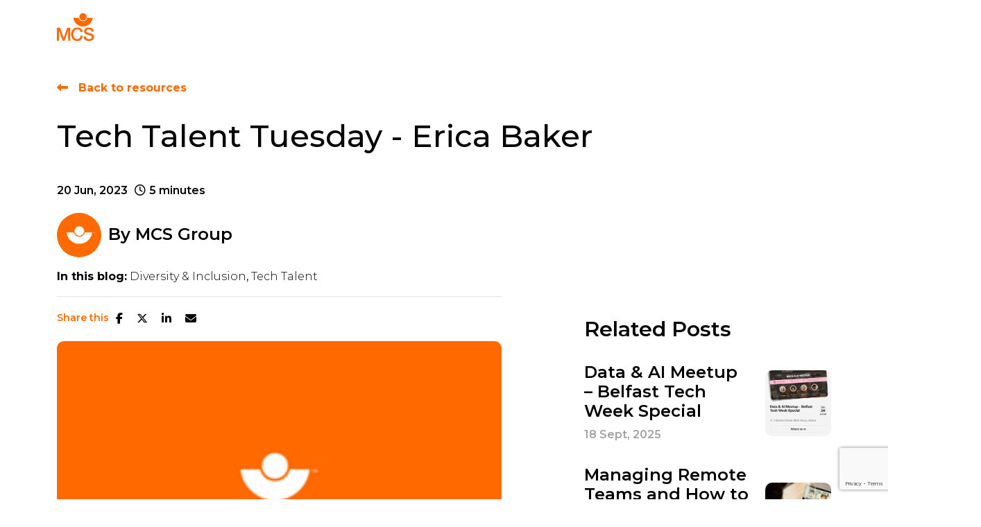

--- FILE ---
content_type: text/html
request_url: https://www.mcsgroup.jobs/resources/blog/tech-talent-tuesday---erica-baker/
body_size: 19644
content:
<!DOCTYPE html><html lang="en"><head>
        <meta charset="utf-8">
        <meta name="viewport" content="width=device-width, initial-scale=1, shrink-to-fit=no">
        <link rel="apple-touch-icon" sizes="57x57" href="/img/favicon/apple-icon-57x57.png">
        <link rel="apple-touch-icon" sizes="60x60" href="/img/favicon/apple-icon-60x60.png">
        <link rel="apple-touch-icon" sizes="72x72" href="/img/favicon/apple-icon-72x72.png">
        <link rel="apple-touch-icon" sizes="76x76" href="/img/favicon/apple-icon-76x76.png">
        <link rel="apple-touch-icon" sizes="114x114" href="/img/favicon/apple-icon-114x114.png">
        <link rel="apple-touch-icon" sizes="120x120" href="/img/favicon/apple-icon-120x120.png">
        <link rel="apple-touch-icon" sizes="144x144" href="/img/favicon/apple-icon-144x144.png">
        <link rel="apple-touch-icon" sizes="152x152" href="/img/favicon/apple-icon-152x152.png">
        <link rel="apple-touch-icon" sizes="180x180" href="/img/favicon/apple-icon-180x180.png">
        <link rel="icon" type="image/png" sizes="192x192" href="/img/favicon/android-icon-192x192.png">
        <link rel="icon" type="image/png" sizes="32x32" href="/img/favicon/favicon-32x32.png">
        <link rel="icon" type="image/png" sizes="96x96" href="/img/favicon/favicon-96x96.png">
        <link rel="icon" type="image/png" sizes="16x16" href="/img/favicon/favicon-16x16.png">
        <meta name="application-name" content="&nbsp;">
        <meta name="msapplication-TileColor" content="#FFFFFF">
    <title>Tech Talent Tuesday - Erica Baker | MCS</title>

    <meta name="description" content="This week we shine a
spotlight on an exceptional tech leader who has dedicated her career to
promoting diversity and inclusion in the industry. Join us as ...">
   
    <!-- Open graph mark up - Blog -->
    <meta property="og:type" content="article">
    <meta property="og:title" content="Tech Talent Tuesday - Erica Baker"> 

    <meta property="og:description" content="This week we shine a
spotlight on an exceptional tech leader who has dedicated her career to
promoting diversity and inclusion in the industry. Join us as ...">
 
    <meta property="og:image" content="https://sitescdn.wearevennture.co.uk/public/mcs/mediahub/copy-of-blog-image-dimensions-43f1aef3f11a40999a27919c3d0503f8.png">
    <meta property="og:image:alt" content="Tech Talent Tuesday - Erica Baker"> 
    <meta property="article:published_time" content="20/06/2023 19:37:00">
    <meta property="article:author" content="profile">
    <meta property="profile:first_name" content="MCS">
    <meta property="profile:last_name" content="Group">
    <meta property="og:url" content="https://www.mcsgroup.jobs/resources/blog/tech-talent-tuesday---erica-baker/">
    
    <!-- Twitter Cards mark up - Blog -->
    <meta name="twitter:card" content="summary">
    <meta name="twitter:site" content="">
    <meta name="twitter:title" content="Tech Talent Tuesday - Erica Baker">
    <meta name="twitter:creator" content=""> 

    <meta name="twitter:description" content="This week we shine a
spotlight on an exceptional tech leader who has dedicated her career to
promoting diversity and inclusion in the industry. Join us as ...">

    <meta name="twitter:image" content="https://sitescdn.wearevennture.co.uk/public/mcs/mediahub/copy-of-blog-image-dimensions-43f1aef3f11a40999a27919c3d0503f8.png">
    <meta name="twitter:image:alt" content="Tech Talent Tuesday - Erica Baker"> 

<script type="application/ld+json">
{
    "@context": "https://schema.org",
    "@type": "BlogPosting",
    "headline": "Tech Talent Tuesday - Erica Baker",
    "name":  "Tech Talent Tuesday - Erica Baker",
    "description": "<p>This week we shine a
spotlight on an exceptional tech leader who has dedicated her career to
promoting diversity and inclusion in the industry. Join us as we explore the
remarkable journey and achievements of Erica Baker, the Head of Technology at
Parkwood Entertainment.</p><p>Erica's tech journey began 19 years ago when she provided
tech support for the University of Alaska. From the outset, she recognized the
importance of diversity and inclusion in the tech field. Erica's advocacy work
started early, pushing for transparency in pay equity and championing
initiatives like the Ally Skills Workshop, which promote inclusive workplaces.</p><p>Erica's expertise and dedication have led her to hold senior
leadership roles at major tech giants, including Slack, Microsoft, and GitHub.
Alongside her professional responsibilities, she has actively contributed to
the tech community through advisory board positions.</p><p>Erica's impact extends beyond her professional achievements.
She has been a passionate tech mentor for organizations like Black Girls Code,
empowering young girls and underrepresented communities to pursue careers in
technology. By sharing her knowledge, experience, and guidance, Erica has
helped shape the next generation of diverse tech talent.</p><p>Erica has dedicated her career to promoting diversity and
inclusion in the tech industry. From her early days supporting tech at the
University of Alaska to her influential roles at major tech companies, Erica
has been a force for positive change. Her dedication to transparency, inclusive
workplaces, and women in tech advocacy has made a lasting impact on the
industry and inspired countless individuals.</p><p>You can stay up to date with<a href=\"https://www.linkedin.com/in/ericajoy/\" target=\"_blank\">&nbsp;Erica</a> here.&nbsp;</p><p>Make sure you are following MCS to see our weekly Tech Talent blog alongside numerous job opportunities across several sectors!</p><p><br></p><p><br></p><p class=\"MsoNormal\"><br></p>",
    "datePublished": "20 June, 2023",
    "author":[{
        
            "@type": "Person",
            "name": "MCS Group",
            "jobTitle": "",
            "url": "https://www.mcsgroup.jobs/about-us/meet-the-team/profile/mcs-group/"
            
           
    }],  
    "publisher": {
        "@type": "Organization",
        "name": "MCS",
        "logo": {
            "@type": "ImageObject",
            "url": ""
        }
    },         
    "image": {
              "@type": "ImageObject",
              "@id": "https://sitescdn.wearevennture.co.uk/public/mcs/mediahub/copy-of-blog-image-dimensions-43f1aef3f11a40999a27919c3d0503f8.png",
              "url": "https://sitescdn.wearevennture.co.uk/public/mcs/mediahub/copy-of-blog-image-dimensions-43f1aef3f11a40999a27919c3d0503f8.png"
    }
}
</script>

<link rel="canonical" href="https://www.mcsgroup.jobs/resources/blog/tech-talent-tuesday---erica-baker/">



        <link rel="preconnect" href="https://cdn.jsdelivr.net">
<link rel="preconnect" href="https://cdn.wearevennture.co.uk">
<link rel="preconnect" href="https://fonts.googleapis.com">
<link rel="preconnect" href="https://fonts.gstatic.com" crossorigin="">
<script>
document.addEventListener("DOMContentLoaded",(function(){!function(){const e=document.querySelector(".main").firstElementChild;["vsm-hero-slider","vsm-default-single-media-hero","vsm-default-internal-hero","vsm-default-internal-profile-hero","vsm-form-hero"].some((t=>e.classList.contains(t)))&&document.querySelector(".vsm-top").classList.add("switch-fixed")}()}));
    </script>
<!-- CSS framework -->
<link rel="preload" href="https://fonts.googleapis.com/css2?family=Epilogue:ital,wght@0,100..900;1,100..900&amp;family=Montserrat:ital,wght@0,100..900;1,100..900&amp;display=swap" as="style" onload="this.onload=null;this.rel='stylesheet'">
<noscript>
  <link rel="stylesheet" href="https://fonts.googleapis.com/css2?family=Epilogue:ital,wght@0,100..900;1,100..900&amp;family=Montserrat:ital,wght@0,100..900;1,100..900&amp;display=swap">
</noscript>
<link rel="preload" href="https://cdn.wearevennture.co.uk/cdn/common/css/vsm.min.css" as="style">
<link rel="preload" href="https://cdn.jsdelivr.net/npm/bootstrap@5.3.2/dist/css/bootstrap.min.css" as="style">
<link rel="preload" href="/content/theme.css" as="style">
<link rel="stylesheet" href="https://cdn.jsdelivr.net/npm/bootstrap@5.3.2/dist/css/bootstrap.min.css">
<!-- VSM framework -->
<link rel="stylesheet" href="https://cdn.wearevennture.co.uk/cdn/common/css/vsm.min.css" type="text/css">
<link rel="stylesheet" href="/content/theme.css">
<!-- Icon fonts -->
<link rel="preload" href="https://cdn.wearevennture.co.uk/cdn/common/css/all.min.css" as="style" onload="this.onload=null;this.rel='stylesheet'" type="text/css" crossorigin="anonymous">
<noscript>
    <link rel="stylesheet" href="https://cdn.wearevennture.co.uk/cdn/common/css/all.min.css" type="text/css" crossorigin="anonymous">
</noscript>
        <!-- Google Tag Manager -->
<script defer="">(function(w,d,s,l,i){w[l]=w[l]||[];w[l].push({'gtm.start':
new Date().getTime(),event:'gtm.js'});var f=d.getElementsByTagName(s)[0],
j=d.createElement(s),dl=l!='dataLayer'?'&l='+l:'';j.async=true;j.src=
'https://www.googletagmanager.com/gtm.js?id='+i+dl;f.parentNode.insertBefore(j,f);
})(window,document,'script','dataLayer','GTM-PRJ92J9');</script>
<!-- End Google Tag Manager -->
<script type="text/javascript" defer="">
    window.hfAccountId = "ab7411cc-52c2-49c5-b279-11c7b902e579";
    window.hfDomain = "https://api.herefish.com";
    (function() {
        var hf = document.createElement('script'); hf.type = 'text/javascript'; hf.async = true;
        hf.src = window.hfDomain + '/scripts/hf.js';
        var s = document.getElementsByTagName('script')[0]; s.parentNode.insertBefore(hf, s);
    })();
</script>
<script defer="">!function(s,a,e,v,n,t,z){if(s.saq)return;n=s.saq=function(){n.callMethod?n.callMethod.apply(n,arguments):n.queue.push(arguments)};if(!s._saq)s._saq=n;n.push=n;n.loaded=!0;n.version='1.0';n.queue=[];t=a.createElement(e);t.async=!0;t.src=v;z=a.getElementsByTagName(e)[0];z.parentNode.insertBefore(t,z)}(window,document,'script','https://tags.srv.stackadapt.com/events.js');saq('ts', 'fkuASOsG8_24llmCYeHxZQ');</script>
    <meta name="referrer" content="unsafe-url"></head>
    <body class="">
        <!--<div class="content-wrapper">-->
            
<!--(Layout) VSM Default Top-->
<header>
    <div class="vsm-top" data-section="vsm-default-top">
        
        <div class="signed-in-bar ajax-loggedin" style="display:none">
    <div class="container">
        <div class="row justify-content-end">
            <div class="col-auto align-items-center d-flex justify-content-center">
                <span class="signed-as">
                    Signed in as <a href="" class="ajax-loggedin-name ajax-loggedin-dashboardUrl"></a>
                </span>
                <div class="media ajax-loggedin-initials" data-initials="">
                    <img alt="placeholder" width="20px" height="20px" decoding="sync" class="ajax-loggedin-image">
                </div>
                <a href="" class="sign-out-btn" onclick="(function(event){ event.preventDefault(); document.getElementById('logout-form').submit(); return false; })(event)">
                    <i class="fas fa-sign-out-alt"></i>
                </a>
                <form action="/candidate/logout/" method="post" id="logout-form" style="display:none;"></form>
            </div>
        </div>
    </div>
</div>
        <div class="navigation">
            <div class="container">
                <div class="row align-items-center justify-content-between nowrap">
                    <div class="col-auto">
                        <a href="/" class="brand" aria-label="Branded Logo - Clicks to home page">
    <img style="width: auto" width="200px" height="100px" decoding="sync" src="https://sitescdn.wearevennture.co.uk/public/mcs-v2/assets/mcslogo.svg" class="logo-1" alt="Branded Logo">
    <img style="width: auto" width="200px" height="100px" decoding="sync" src="https://sitescdn.wearevennture.co.uk/public/mcs-v2/assets/mscwhite.svg" class="logo-2" loading="lazy" alt="Branded Logo">
</a>
                    </div>
                    <div class="col d-flex">
                        <div class="primary-nav">
                            <nav> 
                                <ul>
<nav>
    <ul>
        
        <li class="dropdown">
            <a style="" href="/clients/">
                Find Talent
            </a>
            <ul>
                
                <li>
                    <a href="/clients/executive-search/">
                        Executive Search
                    </a>
                </li>
                
                <li>
                    <a href="/clients/permanent-recruitment/">
                        Permanent Recruitment
                    </a>
                </li>
                
                <li>
                    <a href="/clients/contract-and-temporary-recruitment/">
                        Contract &amp; Temporary Recruitment
                    </a>
                </li>
                
                <li>
                    <a href="/clients/recruitment-process-outsourcing-rpo/">
                        Recruitment Process Outsourcing (RPO)
                    </a>
                </li>
                
                <li>
                    <a href="/resources/2025-salary-survey/">
                        2025 Salary Survey
                    </a>
                </li>
                
                <li>
                    <a href="/upload-vacancy/">
                        Upload Vacancy
                    </a>
                </li>
                
            </ul>
        </li>
        
        <li>
            <a href="/jobs/">
                Job Search
            </a>
        </li>
        
        
        <li class="dropdown">
            <a style="pointer-events:none;" href="">
                Sectors
            </a>
            <ul>
                
                <li>
                    <a href="/sectors/financial-services-recruitment/">
                        Banking &amp; Financial Services
                    </a>
                </li>
                
                <li>
                    <a href="/sectors/public-sector-recruitment/">
                        Public Sector
                    </a>
                </li>
                
                <li>
                    <a href="/sectors/engineering-recruitment/">
                        Manufacturing &amp; Engineering
                    </a>
                </li>
                
                <li>
                    <a href="/sectors/sales-and-marketing-recruitment/">
                        Sales &amp; Marketing
                    </a>
                </li>
                
                <li>
                    <a href="/sectors/legal-recruitment/">
                        Legal
                    </a>
                </li>
                
                <li>
                    <a href="/sectors/supply-chain-and-operations-recruitment/">
                        Supply Chain &amp; Operations
                    </a>
                </li>
                
                <li>
                    <a href="/sectors/it-recruitment/">
                        IT &amp; Digital
                    </a>
                </li>
                
                <li>
                    <a href="/sectors/hr-recruitment/">
                        Human Resources
                    </a>
                </li>
                
                <li>
                    <a href="/sectors/construction-and-built-environment-recruitment/">
                        Construction &amp; Built Environment
                    </a>
                </li>
                
                <li>
                    <a href="/sectors/accountancy-recruitment/">
                        Finance &amp; Accounting
                    </a>
                </li>
                
                <li>
                    <a href="/sectors/science-pharma-and-food-recruitment/">
                        Science, Pharma, and Food
                    </a>
                </li>
                
                <li>
                    <a href="/sectors/technical-engineering-recruitment/">
                        Technical, Science, and Engineering
                    </a>
                </li>
                
            </ul>
        </li>
        
        <li class="dropdown">
            <a style="" href="/about-us/">
                About Us
            </a>
            <ul>
                
                <li>
                    <a href="/about-us/meet-the-team/">
                        Meet The Team
                    </a>
                </li>
                
                <li>
                    <a href="/about-us/work-for-mcs/">
                        Join Us
                    </a>
                </li>
                
                <li>
                    <a href="/about-us/awards-accreditations/">
                        Awards &amp; Accreditations 
                    </a>
                </li>
                
            </ul>
        </li>
        
        <li class="meganav" data-navtype="HASMEDIA">
            <a href="/resources/">
                Resources
            </a>
            <div class="mega-menu">
                <div class="container">
                    <div class="row">
                        <div class="col-md-6">
                            <div class="list">
                                <div class="faux-title">
                                    Resources
                                </div>
                                <nav>
                                    
                                    <a href="/resources/belfast-tech-week-events/" data-sublist="">
                                        <span>
                                            Belfast Tech Awards 2025
                                        </span>
                                    </a>
                                    
                                    <a href="/resources/" data-sublist="">
                                        <span>
                                             All Resources
                                        </span>
                                    </a>
                                    
                                    <a href="/resources/blog/" data-sublist="">
                                        <span>
                                            Blogs
                                        </span>
                                    </a>
                                    
                                    <a href="/resources/2025-salary-survey/" data-sublist="">
                                        <span>
                                            2025 Salary Survey
                                        </span>
                                    </a>
                                    
                                    <a href="/clients/the-ni-employment-monitor/" data-sublist="">
                                        <span>
                                            NI Employment Monitor
                                        </span>
                                    </a>
                                    
                                    <a href="/clients/free-recruitment-review/" data-sublist="">
                                        <span>
                                            Free Recruitment Review
                                        </span>
                                    </a>
                                    
                                    <a href="/faqs-for-employers/" data-sublist="">
                                        <span>
                                            Client FAQs
                                        </span>
                                    </a>
                                    
                                    <a href="/faqs-for-job-seekers/" data-sublist="">
                                        <span>
                                            Candidate FAQs
                                        </span>
                                    </a>
                                    
                                    <a href="/resources/grad-hub/" data-sublist="">
                                        <span>
                                            Grad Hub
                                        </span>
                                    </a>
                                    
                                </nav>
                            </div>
                            
                            <div class="sub-list" data-sublist-items="sublist1">
                                <div class="faux-title">
                                    <a href="/resources/belfast-tech-week-events/">
                                        Belfast Tech Awards 2025
                                    </a>
                                </div>
                                <nav>
                                    
                                </nav>
                            </div>
                            
                            <div class="sub-list" data-sublist-items="sublist2">
                                <div class="faux-title">
                                    <a href="/resources/">
                                         All Resources
                                    </a>
                                </div>
                                <nav>
                                    
                                </nav>
                            </div>
                            
                            <div class="sub-list" data-sublist-items="sublist3">
                                <div class="faux-title">
                                    <a href="/resources/blog/">
                                        Blogs
                                    </a>
                                </div>
                                <nav>
                                    
                                </nav>
                            </div>
                            
                            <div class="sub-list" data-sublist-items="sublist4">
                                <div class="faux-title">
                                    <a href="/resources/2025-salary-survey/">
                                        2025 Salary Survey
                                    </a>
                                </div>
                                <nav>
                                    
                                </nav>
                            </div>
                            
                            <div class="sub-list" data-sublist-items="sublist5">
                                <div class="faux-title">
                                    <a href="/clients/the-ni-employment-monitor/">
                                        NI Employment Monitor
                                    </a>
                                </div>
                                <nav>
                                    
                                </nav>
                            </div>
                            
                            <div class="sub-list" data-sublist-items="sublist6">
                                <div class="faux-title">
                                    <a href="/clients/free-recruitment-review/">
                                        Free Recruitment Review
                                    </a>
                                </div>
                                <nav>
                                    
                                </nav>
                            </div>
                            
                            <div class="sub-list" data-sublist-items="sublist7">
                                <div class="faux-title">
                                    <a href="/faqs-for-employers/">
                                        Client FAQs
                                    </a>
                                </div>
                                <nav>
                                    
                                </nav>
                            </div>
                            
                            <div class="sub-list" data-sublist-items="sublist8">
                                <div class="faux-title">
                                    <a href="/faqs-for-job-seekers/">
                                        Candidate FAQs
                                    </a>
                                </div>
                                <nav>
                                    
                                </nav>
                            </div>
                            
                            <div class="sub-list" data-sublist-items="sublist9">
                                <div class="faux-title">
                                    <a href="/resources/grad-hub/">
                                        Grad Hub
                                    </a>
                                </div>
                                <nav>
                                    
                                </nav>
                            </div>
                            
                        </div>
                        <div class="col-md-6">
                            <div class="nav-inserts">
                                <div class="faux-title">
                                    Resources
                                    <a href="/resources/">
                                        See More
                                    </a>
                                </div>
                                <div class="row">
                                    <script type="text/html" class="vsm-media-liquid defaultMediaLiquid" data-mediatypes=",blog" data-cattag="category" data-slug="">
                                    {% for item in items limit: 2 %}
                                    <div class="col">
                                        <a href="{{item.url}}" class="insert" style="background-image:url('{% if item.more.thubmnail-image %}{{item.more.thumbnail-image}}{% else %}{{item.image}}{% endif %}')">
                                            <div class="xs-heading faux-title">
                                                {{item.title}}
                                            </div>
                                            <span class="faux-link">
                                                <span>Learn More</span>
                                            </span>
                                        </a>
                                    </div>
                                    {% endfor %}
                                    </script>
                                </div>
                            </div>
                        </div>
                    </div>
                </div>
            </div>
        </li>  
        
        <li class="dropdown">
            <a style="" href="/contact-us/">
                Our Locations
            </a>
            <ul>
                
                <li>
                    <a href="/contact-us/">
                        Contact Us
                    </a>
                </li>
                
                <li>
                    <a href="/contact-us/uk-recruitment/">
                        Great Britain
                    </a>
                </li>
                
                <li>
                    <a href="/contact-us/recruitment-agency-northern-ireland/">
                        Northern Ireland
                    </a>
                </li>
                
                <li>
                    <a href="/contact-us/recruitment-ireland/">
                        Ireland
                    </a>
                </li>
                
                <li>
                    <a href="https://www.mcsgroupusa.com/">
                        USA
                    </a>
                </li>
                
            </ul>
        </li>
        
        <li class="dropdown">
            <a style="" href="/mcs-events/">
                Events
            </a>
            <ul>
                
                <li>
                    <a href="/resources/event/">
                        All Events
                    </a>
                </li>
                
                <li>
                    <a href="/resources/belfast-tech-week-events/">
                        Belfast Tech Week
                    </a>
                </li>
                
                <li>
                    <a href="/resources/human-resources-events/">
                        Human Resources Events 
                    </a>
                </li>
                
            </ul>
        </li>
        
        
    </ul>
</nav>
                                </ul>
                            </nav>
                            
                        </div>
                        
<div class="more-nav">
    <nav>
        <ul>
            
            
            <li data-type="CVMODAL1">
                <a href="" data-bs-toggle="modal" data-bs-target="#cv-dropoff" aria-label="Quick CV Drop Off">
                    <i class="fas fa-cloud-upload-alt"></i>
                    <span class="tooltip">
                        CV Upload
                    </span>
                </a>
            </li>
            
            
            
            <li data-type="SHOWDASHBOARD2" class="ajax-login" data-loginurl="/login/" data-candidatelink="/dashboard/" aria-label="Candidate Log In">
                
            </li>
            
            
            
            <li data-type="QUICKCONTACT3">
                <a href="/contact-us/" aria-label="Contact Page">
                    <i class="fas fa-envelope"></i>
                    <span class="tooltip">
                        Contact Us
                    </span>
                </a>
            </li>
            
            
            
        </ul>
    </nav>
</div>
                        <div class="more-nav">
                            <nav>
                                <ul>
                                
                                    <li class="mobile">
                                        <span class="burger-menu toggle-menu slide-menu__control" data-action="toggle" data-target="mobile-menu">
                                            <span></span>
                                        </span>
                                    </li>
                                </ul>
                            </nav>
                        </div>
                    </div>
                </div>
            </div>
        </div>
    </div>
</header>
    
<div class="modal fade" id="cv-dropoff" tabindex="-1" aria-labelledby="exampleModalLabel" aria-hidden="true">
    <div class="modal-dialog modal-dialog-centered modal-lg">
        <div class="modal-content">
            <div class="modal-header">
                <button type="button" class="btn-close" data-bs-dismiss="modal" aria-label="Close"></button>
            </div>
            <div class="modal-body">
                <div class="bg" style="background-image:url('');">
                    <div class="component-wrapper">
                        <div class="vsm-body">
                            <div class="container">
                                <div class="row">
                                    <div class="col-12">
                                        <div class="content">
                                            <h3 class="md-heading">Quick CV Drop Off</h3>
                                            <div class="rte">
                                            
                                            </div>
                                        </div>
                                    </div>
                                    <div class="col-12">
                                        <div class="form-holder">
                                            <form action="/api/form/curriculumvitae/vsm-drop-off-your-cv/" id="submitcvmodal" data-vennture-form="true" callback="onDropCV" enablebuttonaftersuccess="false" method="post" class="apteveForm">
                                                <input type="hidden" name="redirect-to" value="/thankyou-uploadcv/">
                                                <div class="row">
                                                    <div class="col">
                                                        <div class="row">
                                                            <div class="col">
                                                                <div class="element text form-group">
                                                                    <label>
                                                                        First Name
                                                                    </label>
                                                                    <div class="field">
                                                                        <input data-req="Required" class="form-control" type="text" placeholder="First Name" id="submitcvmodal-firstname" name="firstname">
                                                                    </div>
                                                                    <span class="error required-text" style="display:none;">
    This is a required field
</span>
                                                                </div>
                                                            </div>
                                                            <div class="col">
                                                                <div class="element text form-group">
                                                                    <label>
                                                                        Last Name
                                                                    </label>
                                                                    <div class="field">
                                                                        <input data-req="Required" class="form-control" type="text" placeholder="Last Name" id="submitcvmodal-lastname" name="lastname">
                                                                    </div>
                                                                    <span class="error required-text" style="display:none;">
    This is a required field
</span>
                                                                </div>
                                                            </div>
                                                        </div>
                                                        <div class="row">
                                                            <div class="col">
                                                                <div class="element text form-group">
                                                                    <label>
                                                                        Email Address
                                                                    </label>
                                                                    <div class="field">
                                                                        <input data-req="Required" class="form-control" type="email" placeholder="Email Address" id="submitcvmodal-emailaddress" name="email">
                                                                    </div>
                                                                    <span class="error required-email" style="display:none;">
    A valid email address is required
</span>
                                                                    <span class="error required-text" style="display:none;">
    This is a required field
</span>
                                                                </div>
                                                            </div>
                                                            <div class="col">
                                                                <div class="element text form-group">
                                                                    <label>
                                                                        Telephone Number
                                                                    </label>
                                                                    <div class="field">
                                                                        <input data-req="Required" class="form-control" type="text" placeholder="Telephone Number" id="submitcvmodal-phonenumber" name="phonenumber">
                                                                    </div>
                                                                    <span class="error required-text" style="display:none;">
    This is a required field
</span>
                                                                </div>
                                                            </div>
                                                        </div>
                                                        <div class="row">
                                                            <div class="col" style="width: 50%;">
                                                                <div class="element select form-group">
                                                                    <label>
                                                                       Job Type
                                                                    </label>
                                                                    <div class="field">
                                                                        <select class="form-control" name="cvjobtypes" data-req="Required" data-isselected="false"> 
                                                                            <option value="">-- Please Select --</option>
                                                                            
<option value="Contract">Contract</option>
<option value="Permanent">Permanent</option>
                                                                        </select>
                                                                    </div>
                                                                    <span class="error required-text" style="display:none;">
    This is a required field
</span>
                                                                </div>
                                                            </div>
                                                            <div class="col" style="width: 50%;">
                                                                <div class="element file" id="dropcv-cv-file">
                                                                    <label>
                                                                        CV Upload
                                                                    </label>
                                                                    <div class="field">
                                                                        <div class="custom-file">
                                                                            <input data-req="Required" id="submitcvmodal-cvupload" name="cv" type="file" class="custom-file-input" data-isfilevalid="false">
                                                                            <label class="custom-file-label" for="submitcvmodal-cvupload">
                                                                                <span class="d-inline-block text-truncate w-75">
                                                                                    Choose File
                                                                                </span>
                                                                            </label>
                                                                        </div>
                                                                        <span class="error required-filesize" style="display:none;">
    You can only upload files up to 10 MB in size
</span>
                                                                        <span class="error required-filetype" style="display:none;">
    You can only upload doc, docx or pdf files
</span>
                                                                        <span class="error required-text" style="display:none;">
    This is a required field
</span>
                                                                    </div>
                                                                </div>   
                                                            </div>
                                                        </div>
                                                        <div class="row">
                                                            <div class="col">
                                                                <div class="element checkbox form-group">
                                                                    <div class="field">
                                                                        <div class="icheck-primary">
                                                                            <input type="checkbox" id="submitcvmodal-marketingoptin" name="marketing">
                                                                            <label class="" for="submitcvmodal-marketingoptin">
                                                                                I wish to subscribe to the MCS email newsletter
                                                                            </label>
                                                                        </div>
                                                                    </div>
                                                                </div>
                                                            </div>
                                                        </div>
                                                        <div class="row">
                                                            <div class="col">
                                                                <div class="element checkbox form-group">
                                                                    <div class="field">
                                                                        <div class="icheck-primary">
                                                                            <input type="checkbox" id="submitcvmodal-termsandconditions" data-req="Required">
                                                                            <label class="" for="submitcvmodal-termsandconditions">
                                                                                By submitting this form, you agree to our <a href="/privacy-policy/" target="_blank">Privacy Policy</a> &amp; <a href="/cookie-policy/" target="_blank">Cookie Policy</a>
                                                                            </label>
                                                                        </div>
                                                                    </div>
                                                                    <span class="error required-text" style="display:none;">
    This is a required field
</span>
                                                                </div>
                                                            </div>
                                                        </div>
                                                        <input type="text" name="utm_source" style="display:none" id="globalmodalsubmitcvutmtrackingsrc">
                                                        <input type="text" name="utm_campaign" style="display:none" id="globalmodalsubmitcvutmtrackingcampaign">
                                                        <input type="text" name="utm_medium" style="display:none" id="globalmodalsubmitcvutmtrackingmedium">
                                                        <input type="text" name="utm_content" style="display:none" id="globalmodalsubmitcvutmtrackingcontent">
                                                        <input type="text" name="gclid" style="display:none" id="globalmodalsubmitcvgclid">
                                                        <input type="text" name="pagesource" style="display:none" id="globalmodalsubmitcvpagesrc">
                                                        <input type="text" name="submissionpagesource" style="display:none" id="globalmodalsubmitcvsubmissionpagesrc">
                                                        <div class="row">
                                                            <div class="col">
                                                                <div class="element submit">
                                                                    <button type="submit" class="btn">
                                                                        <span>Upload CV</span>
                                                                    </button>
                                                                </div>
                                                            </div>
                                                        </div>
                                                    </div>
                                                </div>
                                            </form>
                                            <script>
                                                window.addEventListener('DOMContentLoaded', (event) => {
                                                    $('#submitcvmodal select[name="dropcv-cvtype"]').on('change', function(){
                                                        if($(this).val() === "CV URL"){
                                                            $('#submitcvmodal #dropcv-cv-url').show();
                                                            $('#submitcvmodal #dropcv-cv-file').hide();
                                                        } else if($(this).val() === "CV Upload"){
                                                            $('#submitcvmodal #dropcv-cv-url').hide();
                                                            $('#submitcvmodal #dropcv-cv-file').show();
                                                        } else{
                                                            $('#submitcvmodal #dropcv-cv-url').hide();
                                                            $('#submitcvmodal #dropcv-cv-file').hide();
                                                        }
                                                    })
                                                    
                                                });
                                            </script>
                                        </div>
                                    </div>
                                </div>
                            </div>
                        </div>
                    </div>
                </div>
            </div>
        </div>
    </div>
</div>
<nav class="slide-menu" id="mobile-menu">
    <ul>
        
        
        
        
        <li>
            <a href="/clients/">
                Find Talent
            </a>
            <ul>
                <li>
                    <a href="/clients/">
                        Find Talent
                    </a>
                </li>
                
                <li>
                    <a href="/clients/executive-search/">
                        Executive Search
                    </a>
                </li>
                <ul>
                    <li>
                        <a href="/clients/executive-search/">
                            Executive Search
                        </a>
                    </li>
                    <li>
                        <a href="">
                            
                        </a>
                    </li>
                </ul>
                
                <li>
                    <a href="/clients/permanent-recruitment/">
                        Permanent Recruitment
                    </a>
                </li>
                <ul>
                    <li>
                        <a href="/clients/permanent-recruitment/">
                            Permanent Recruitment
                        </a>
                    </li>
                    <li>
                        <a href="">
                            
                        </a>
                    </li>
                </ul>
                
                <li>
                    <a href="/clients/contract-and-temporary-recruitment/">
                        Contract &amp; Temporary Recruitment
                    </a>
                </li>
                <ul>
                    <li>
                        <a href="/clients/contract-and-temporary-recruitment/">
                            Contract &amp; Temporary Recruitment
                        </a>
                    </li>
                    <li>
                        <a href="">
                            
                        </a>
                    </li>
                </ul>
                
                <li>
                    <a href="/clients/recruitment-process-outsourcing-rpo/">
                        Recruitment Process Outsourcing (RPO)
                    </a>
                </li>
                <ul>
                    <li>
                        <a href="/clients/recruitment-process-outsourcing-rpo/">
                            Recruitment Process Outsourcing (RPO)
                        </a>
                    </li>
                    <li>
                        <a href="">
                            
                        </a>
                    </li>
                </ul>
                
                <li>
                    <a href="/resources/2025-salary-survey/">
                        2025 Salary Survey
                    </a>
                </li>
                <ul>
                    <li>
                        <a href="/resources/2025-salary-survey/">
                            2025 Salary Survey
                        </a>
                    </li>
                    <li>
                        <a href="">
                            
                        </a>
                    </li>
                </ul>
                
                <li>
                    <a href="/upload-vacancy/">
                        Upload Vacancy
                    </a>
                </li>
                <ul>
                    <li>
                        <a href="/upload-vacancy/">
                            Upload Vacancy
                        </a>
                    </li>
                    <li>
                        <a href="">
                            
                        </a>
                    </li>
                </ul>
                
            </ul>
        </li>
        
        
        
        <li>
            <a href="/jobs/">
                Job Search
            </a>       
        </li>
        
        
        
        
        
        <li>
            <a href="">
                Sectors
            </a>
            <ul>
                
                    
                        
                    
                
                
                <li>
                    <a href="/sectors/financial-services-recruitment/">
                        Banking &amp; Financial Services
                    </a>
                </li>
                <ul>
                    <li>
                        <a href="/sectors/financial-services-recruitment/">
                            Banking &amp; Financial Services
                        </a>
                    </li>
                    <li>
                        <a href="">
                            
                        </a>
                    </li>
                </ul>
                
                <li>
                    <a href="/sectors/public-sector-recruitment/">
                        Public Sector
                    </a>
                </li>
                <ul>
                    <li>
                        <a href="/sectors/public-sector-recruitment/">
                            Public Sector
                        </a>
                    </li>
                    <li>
                        <a href="">
                            
                        </a>
                    </li>
                </ul>
                
                <li>
                    <a href="/sectors/engineering-recruitment/">
                        Manufacturing &amp; Engineering
                    </a>
                </li>
                <ul>
                    <li>
                        <a href="/sectors/engineering-recruitment/">
                            Manufacturing &amp; Engineering
                        </a>
                    </li>
                    <li>
                        <a href="">
                            
                        </a>
                    </li>
                </ul>
                
                <li>
                    <a href="/sectors/sales-and-marketing-recruitment/">
                        Sales &amp; Marketing
                    </a>
                </li>
                <ul>
                    <li>
                        <a href="/sectors/sales-and-marketing-recruitment/">
                            Sales &amp; Marketing
                        </a>
                    </li>
                    <li>
                        <a href="">
                            
                        </a>
                    </li>
                </ul>
                
                <li>
                    <a href="/sectors/legal-recruitment/">
                        Legal
                    </a>
                </li>
                <ul>
                    <li>
                        <a href="/sectors/legal-recruitment/">
                            Legal
                        </a>
                    </li>
                    <li>
                        <a href="">
                            
                        </a>
                    </li>
                </ul>
                
                <li>
                    <a href="/sectors/supply-chain-and-operations-recruitment/">
                        Supply Chain &amp; Operations
                    </a>
                </li>
                <ul>
                    <li>
                        <a href="/sectors/supply-chain-and-operations-recruitment/">
                            Supply Chain &amp; Operations
                        </a>
                    </li>
                    <li>
                        <a href="">
                            
                        </a>
                    </li>
                </ul>
                
                <li>
                    <a href="/sectors/it-recruitment/">
                        IT &amp; Digital
                    </a>
                </li>
                <ul>
                    <li>
                        <a href="/sectors/it-recruitment/">
                            IT &amp; Digital
                        </a>
                    </li>
                    <li>
                        <a href="">
                            
                        </a>
                    </li>
                </ul>
                
                <li>
                    <a href="/sectors/hr-recruitment/">
                        Human Resources
                    </a>
                </li>
                <ul>
                    <li>
                        <a href="/sectors/hr-recruitment/">
                            Human Resources
                        </a>
                    </li>
                    <li>
                        <a href="">
                            
                        </a>
                    </li>
                </ul>
                
                <li>
                    <a href="/sectors/construction-and-built-environment-recruitment/">
                        Construction &amp; Built Environment
                    </a>
                </li>
                <ul>
                    <li>
                        <a href="/sectors/construction-and-built-environment-recruitment/">
                            Construction &amp; Built Environment
                        </a>
                    </li>
                    <li>
                        <a href="">
                            
                        </a>
                    </li>
                </ul>
                
                <li>
                    <a href="/sectors/accountancy-recruitment/">
                        Finance &amp; Accounting
                    </a>
                </li>
                <ul>
                    <li>
                        <a href="/sectors/accountancy-recruitment/">
                            Finance &amp; Accounting
                        </a>
                    </li>
                    <li>
                        <a href="">
                            
                        </a>
                    </li>
                </ul>
                
                <li>
                    <a href="/sectors/science-pharma-and-food-recruitment/">
                        Science, Pharma, and Food
                    </a>
                </li>
                <ul>
                    <li>
                        <a href="/sectors/science-pharma-and-food-recruitment/">
                            Science, Pharma, and Food
                        </a>
                    </li>
                    <li>
                        <a href="">
                            
                        </a>
                    </li>
                </ul>
                
                <li>
                    <a href="/sectors/technical-engineering-recruitment/">
                        Technical, Science, and Engineering
                    </a>
                </li>
                <ul>
                    <li>
                        <a href="/sectors/technical-engineering-recruitment/">
                            Technical, Science, and Engineering
                        </a>
                    </li>
                    <li>
                        <a href="">
                            
                        </a>
                    </li>
                </ul>
                
            </ul>
        </li>
        
        
        
        
        <li>
            <a href="/about-us/">
                About Us
            </a>
            <ul>
                <li>
                    <a href="/about-us/">
                        About Us
                    </a>
                </li>
                
                <li>
                    <a href="/about-us/meet-the-team/">
                        Meet The Team
                    </a>
                </li>
                <ul>
                    <li>
                        <a href="/about-us/meet-the-team/">
                            Meet The Team
                        </a>
                    </li>
                    <li>
                        <a href="">
                            
                        </a>
                    </li>
                </ul>
                
                <li>
                    <a href="/about-us/work-for-mcs/">
                        Join Us
                    </a>
                </li>
                <ul>
                    <li>
                        <a href="/about-us/work-for-mcs/">
                            Join Us
                        </a>
                    </li>
                    <li>
                        <a href="">
                            
                        </a>
                    </li>
                </ul>
                
                <li>
                    <a href="/about-us/awards-accreditations/">
                        Awards &amp; Accreditations 
                    </a>
                </li>
                <ul>
                    <li>
                        <a href="/about-us/awards-accreditations/">
                            Awards &amp; Accreditations 
                        </a>
                    </li>
                    <li>
                        <a href="">
                            
                        </a>
                    </li>
                </ul>
                
            </ul>
        </li>
        
        
        
        
        <li>
            <a href="/resources/">
                Resources
            </a>
            <ul>
                <li>
                    <a href="/resources/">
                        Resources
                    </a>
                </li>
                
                <li>
                    <a href="/resources/belfast-tech-week-events/">
                        Belfast Tech Awards 2025
                    </a>
                </li>
                <ul>
                    <li>
                        <a href="/resources/belfast-tech-week-events/">
                            Belfast Tech Awards 2025
                        </a>
                    </li>
                    <li>
                        <a href="">
                            
                        </a>
                    </li>
                </ul>
                
                <li>
                    <a href="/resources/">
                         All Resources
                    </a>
                </li>
                <ul>
                    <li>
                        <a href="/resources/">
                             All Resources
                        </a>
                    </li>
                    <li>
                        <a href="">
                            
                        </a>
                    </li>
                </ul>
                
                <li>
                    <a href="/resources/blog/">
                        Blogs
                    </a>
                </li>
                <ul>
                    <li>
                        <a href="/resources/blog/">
                            Blogs
                        </a>
                    </li>
                    <li>
                        <a href="">
                            
                        </a>
                    </li>
                </ul>
                
                <li>
                    <a href="/resources/2025-salary-survey/">
                        2025 Salary Survey
                    </a>
                </li>
                <ul>
                    <li>
                        <a href="/resources/2025-salary-survey/">
                            2025 Salary Survey
                        </a>
                    </li>
                    <li>
                        <a href="">
                            
                        </a>
                    </li>
                </ul>
                
                <li>
                    <a href="/clients/the-ni-employment-monitor/">
                        NI Employment Monitor
                    </a>
                </li>
                <ul>
                    <li>
                        <a href="/clients/the-ni-employment-monitor/">
                            NI Employment Monitor
                        </a>
                    </li>
                    <li>
                        <a href="">
                            
                        </a>
                    </li>
                </ul>
                
                <li>
                    <a href="/clients/free-recruitment-review/">
                        Free Recruitment Review
                    </a>
                </li>
                <ul>
                    <li>
                        <a href="/clients/free-recruitment-review/">
                            Free Recruitment Review
                        </a>
                    </li>
                    <li>
                        <a href="">
                            
                        </a>
                    </li>
                </ul>
                
                <li>
                    <a href="/faqs-for-employers/">
                        Client FAQs
                    </a>
                </li>
                <ul>
                    <li>
                        <a href="/faqs-for-employers/">
                            Client FAQs
                        </a>
                    </li>
                    <li>
                        <a href="">
                            
                        </a>
                    </li>
                </ul>
                
                <li>
                    <a href="/faqs-for-job-seekers/">
                        Candidate FAQs
                    </a>
                </li>
                <ul>
                    <li>
                        <a href="/faqs-for-job-seekers/">
                            Candidate FAQs
                        </a>
                    </li>
                    <li>
                        <a href="">
                            
                        </a>
                    </li>
                </ul>
                
                <li>
                    <a href="/resources/grad-hub/">
                        Grad Hub
                    </a>
                </li>
                <ul>
                    <li>
                        <a href="/resources/grad-hub/">
                            Grad Hub
                        </a>
                    </li>
                    <li>
                        <a href="">
                            
                        </a>
                    </li>
                </ul>
                
            </ul>
        </li>
        
        
        
        
        <li>
            <a href="/contact-us/">
                Our Locations
            </a>
            <ul>
                <li>
                    <a href="/contact-us/">
                        Our Locations
                    </a>
                </li>
                
                <li>
                    <a href="/contact-us/">
                        Contact Us
                    </a>
                </li>
                <ul>
                    <li>
                        <a href="/contact-us/">
                            Contact Us
                        </a>
                    </li>
                    <li>
                        <a href="">
                            
                        </a>
                    </li>
                </ul>
                
                <li>
                    <a href="/contact-us/uk-recruitment/">
                        Great Britain
                    </a>
                </li>
                <ul>
                    <li>
                        <a href="/contact-us/uk-recruitment/">
                            Great Britain
                        </a>
                    </li>
                    <li>
                        <a href="">
                            
                        </a>
                    </li>
                </ul>
                
                <li>
                    <a href="/contact-us/recruitment-agency-northern-ireland/">
                        Northern Ireland
                    </a>
                </li>
                <ul>
                    <li>
                        <a href="/contact-us/recruitment-agency-northern-ireland/">
                            Northern Ireland
                        </a>
                    </li>
                    <li>
                        <a href="">
                            
                        </a>
                    </li>
                </ul>
                
                <li>
                    <a href="/contact-us/recruitment-ireland/">
                        Ireland
                    </a>
                </li>
                <ul>
                    <li>
                        <a href="/contact-us/recruitment-ireland/">
                            Ireland
                        </a>
                    </li>
                    <li>
                        <a href="">
                            
                        </a>
                    </li>
                </ul>
                
                <li>
                    <a href="https://www.mcsgroupusa.com/">
                        USA
                    </a>
                </li>
                <ul>
                    <li>
                        <a href="https://www.mcsgroupusa.com/">
                            USA
                        </a>
                    </li>
                    <li>
                        <a href="">
                            
                        </a>
                    </li>
                </ul>
                
            </ul>
        </li>
        
        
        
        
        <li>
            <a href="/mcs-events/">
                Events
            </a>
            <ul>
                <li>
                    <a href="/mcs-events/">
                        Events
                    </a>
                </li>
                
                <li>
                    <a href="/resources/event/">
                        All Events
                    </a>
                </li>
                <ul>
                    <li>
                        <a href="/resources/event/">
                            All Events
                        </a>
                    </li>
                    <li>
                        <a href="">
                            
                        </a>
                    </li>
                </ul>
                
                <li>
                    <a href="/resources/belfast-tech-week-events/">
                        Belfast Tech Week
                    </a>
                </li>
                <ul>
                    <li>
                        <a href="/resources/belfast-tech-week-events/">
                            Belfast Tech Week
                        </a>
                    </li>
                    <li>
                        <a href="">
                            
                        </a>
                    </li>
                </ul>
                
                <li>
                    <a href="/resources/human-resources-events/">
                        Human Resources Events 
                    </a>
                </li>
                <ul>
                    <li>
                        <a href="/resources/human-resources-events/">
                            Human Resources Events 
                        </a>
                    </li>
                    <li>
                        <a href="">
                            
                        </a>
                    </li>
                </ul>
                
            </ul>
        </li>
        
    </ul>
</nav>
<!--(Layout) VSM Default Top-->
            <section class="main">
                
<div class="vsm-media-hub vsm-blog-article">
    <div class="bg">
        <div class="component-wrapper">
            <div class="vsm-body">
                <div class="container">
    <div class="row">
        <div class="col">
            <a href="javascript: history.go(-1)" class="back-to-link" style="display:none;" id="hasmultipages">
                <span>Back</span>
            </a>
            <a href="/resources/" class="back-to-link" style="display:none;" id="hasnopages">
                <span>Back to resources</span>
            </a>
        </div>
    </div>
</div>
<div class="container">
    <div class="row">
        <div class="col-md-10">
            <div class="tags">
                
            </div>
            <h1 class="md-heading">Tech Talent Tuesday - Erica Baker</h1>
            <span class="post-date">20 Jun, 2023</span><span class="time-to-read">5 minutes </span>
        </div>
    </div>
    <div class="row">
        <div class="col-md-8">
            <div class="author">
                
                    
                    <div class="media" data-initials="MG">
                        
                        <img src="https://sitescdn.wearevennture.co.uk/public/mcs/mediahub/mcs-whitebrandmark-dd0500840f034af0a819e974dcf82de3.webp" alt="MCS Group">
                        
                    </div>
                    
                
                <div class="author-details">
                    <p class="title">
                        By 
                        
                        <a href="/about-us/meet-the-team/profile/mcs-group/">
                            MCS Group
                        </a>
                            
                            
                    </p>
                </div>
            </div>
        </div>
    </div>
    <div class="row">
        <div class="col-md-8">
            <dl class="article-tags">
                <dt>In this blog:</dt>
                
                    <dd>
                        <a href="/resources/search-results/?tag=diversity-inclusion">Diversity &amp; Inclusion</a>
                    </dd>                         
                
                    <dd>
                        <a href="/resources/search-results/?tag=tech-talent">Tech Talent</a>
                    </dd>                         
                
            </dl>
        </div>
    </div>
</div>
<div class="container">
    <div class="row justify-content-between">
        <div class="col-md-7">
            <div class="share">
                <script>                    
                    document.write('<dl>' +
                        '<dt>Share this</dt>' +
                        '<dd>' +
                            '<a href="https://facebook.com/sharer.php?u=' + encodeURIComponent(location.href) + '"><i class="fab fa-facebook-f"></i></a>' +
                        '</dd>' +
                        '<dd>' +
                            '<a href="https://twitter.com/intent/tweet?url=' + encodeURIComponent(location.href) + '"><i class="fab fa-twitter"></i></a>' +
                        '</dd>' +
                        '<dd>' +
                            '<a href="https://www.linkedin.com/sharing/share-offsite/?url=' + encodeURIComponent(location.href) + '"><i class="fab fa-linkedin-in"></i></a>' +
                        '</dd>' +
                        '<dd>' +
                            '<a href="mailto:?subject=Article: Tech Talent Tuesday - Erica Baker&body=' + encodeURIComponent(location.href) + '"><i class="fas fa-envelope"></i></a>' +
                        '</dd>' +
                    '</dl>');
                </script>
            </div>
            <div class="media featured">
                <img src="https://sitescdn.wearevennture.co.uk/public/mcs/mediahub/copy-of-blog-image-dimensions-43f1aef3f11a40999a27919c3d0503f8.png" alt="Tech Talent Tuesday - Erica Baker">
            </div>
            <div class="content">
                <div class="rte">
                    <p>This week we shine a
spotlight on an exceptional tech leader who has dedicated her career to
promoting diversity and inclusion in the industry. Join us as we explore the
remarkable journey and achievements of Erica Baker, the Head of Technology at
Parkwood Entertainment.</p><p>Erica's tech journey began 19 years ago when she provided
tech support for the University of Alaska. From the outset, she recognized the
importance of diversity and inclusion in the tech field. Erica's advocacy work
started early, pushing for transparency in pay equity and championing
initiatives like the Ally Skills Workshop, which promote inclusive workplaces.</p><p>Erica's expertise and dedication have led her to hold senior
leadership roles at major tech giants, including Slack, Microsoft, and GitHub.
Alongside her professional responsibilities, she has actively contributed to
the tech community through advisory board positions.</p><p>Erica's impact extends beyond her professional achievements.
She has been a passionate tech mentor for organizations like Black Girls Code,
empowering young girls and underrepresented communities to pursue careers in
technology. By sharing her knowledge, experience, and guidance, Erica has
helped shape the next generation of diverse tech talent.</p><p>Erica has dedicated her career to promoting diversity and
inclusion in the tech industry. From her early days supporting tech at the
University of Alaska to her influential roles at major tech companies, Erica
has been a force for positive change. Her dedication to transparency, inclusive
workplaces, and women in tech advocacy has made a lasting impact on the
industry and inspired countless individuals.</p><p>You can stay up to date with<a href="https://www.linkedin.com/in/ericajoy/" target="_blank">&nbsp;Erica</a> here.&nbsp;</p><p>Make sure you are following MCS to see our weekly Tech Talent blog alongside numerous job opportunities across several sectors!</p><p><br></p><p><br></p><p class="MsoNormal"><br></p>
                </div>
            </div>
            <div class="share">
                <script>                    
                    document.write('<dl>' +
                        '<dt>Share this</dt>' +
                        '<dd>' +
                            '<a href="https://facebook.com/sharer.php?u=' + encodeURIComponent(location.href) + '"><i class="fab fa-facebook-f"></i></a>' +
                        '</dd>' +
                        '<dd>' +
                            '<a href="https://twitter.com/intent/tweet?url=' + encodeURIComponent(location.href) + '"><i class="fab fa-twitter"></i></a>' +
                        '</dd>' +
                        '<dd>' +
                            '<a href="https://www.linkedin.com/sharing/share-offsite/?url=' + encodeURIComponent(location.href) + '"><i class="fab fa-linkedin-in"></i></a>' +
                        '</dd>' +
                        '<dd>' +
                            '<a href="mailto:?subject=Article: Tech Talent Tuesday - Erica Baker&body=' + encodeURIComponent(location.href) + '"><i class="fas fa-envelope"></i></a>' +
                        '</dd>' +
                    '</dl>');
                </script>
            </div>
            
        </div>
        <div class="col-md-4">
            <div class="related-posts">
                
                    <h3 class="related-heading">Related Posts</h3>
                    
                        <div class="post">
                            <div class="row">
                                <div class="col">
                                    <div class="tags">
                                        
                                    </div>
                                    <a href="/resources/event/data---ai-meetup---belfast-tech-week-special/" class="post-title">Data &amp; AI Meetup – Belfast Tech Week Special</a>
                                    <span class="post-date">18 Sept, 2025</span>
                                </div>
                                <div class="col-auto">
                                    <div class="media">
                                        <img src="https://sitescdn.wearevennture.co.uk/public/mcs/assets/event-flyer--1--3717a2e746fa49de91c7d059d9ae9554.webp" alt="Data &amp; AI Meetup – Belfast Tech Week Special">
                                    </div>
                                </div>
                            </div>
                        </div>
                    
                        <div class="post">
                            <div class="row">
                                <div class="col">
                                    <div class="tags">
                                        
                                    </div>
                                    <a href="/resources/blog/managing-remote-teams-and-how-to-measure-team-success/" class="post-title">Managing Remote Teams and How to Measure Team Success</a>
                                    <span class="post-date">08 Apr, 2025</span>
                                </div>
                                <div class="col-auto">
                                    <div class="media">
                                        <img src="https://sitescdn.wearevennture.co.uk/public/mcs/mediahub/surface-hjgav1qjhs0-unsplash--1--32dae4a7e6c74511b974e172378fbe9d-25d6e87a3e5b4736b0c5c80e1be7cad1-2897c648d14442f4a1e132bae5620dec.jpg" alt="Managing Remote Teams and How to Measure Team Success">
                                    </div>
                                </div>
                            </div>
                        </div>
                    
                        <div class="post">
                            <div class="row">
                                <div class="col">
                                    <div class="tags">
                                        
                                    </div>
                                    <a href="/resources/blog/how-employers-can-master-technical-interviews-for-developers/" class="post-title">How Employers Can Master Technical Interviews for Developers</a>
                                    <span class="post-date">27 Jan, 2025</span>
                                </div>
                                <div class="col-auto">
                                    <div class="media">
                                        <img src="https://sitescdn.wearevennture.co.uk/public/mcs/mediahub/getty-images-uzsizolzt6u-unsplash--1--b9fffe9a8b384a8985fb573ec31d236b.jpg" alt="How Employers Can Master Technical Interviews for Developers">
                                    </div>
                                </div>
                            </div>
                        </div>
                    
                
            </div>
        </div>
    </div>
</div>
<script>
    window.addEventListener('DOMContentLoaded', (event) => {
        if(window.history.length === 2){
            $('#hasnopages').show();
        } else{
            $('#hasmultipages').show();
        }
    });    
</script>
            </div>
        </div>
    </div>
</div>
<div class="vsm-media-hub " data-section="newsletter-with-container-3LL9sXCDdDE=">
    <div class="container">
        <div class="row">
            <div class="col-md-8">
                <div class="newsletter-signup">
                    <h5 class="sm-heading">Sign up to our Newsletter</h5>
                    <div class="form-holder">
                        <form action="https://cms.wearevennture.co.uk/form/submit/" enctype="multipart/form-data" id="newsletterinternal" method="post" novalidate="novalidate" onkeypress="updateForm('newsletterinternal', 'https://cms.wearevennture.co.uk', '3LL9sXCDdDE=')" class="apteveForm">
                            <input type="hidden" value="3LL9sXCDdDE=" name="formlink">
    	                                                        <input type="hidden" value="" name="extra"><input type="hidden" value="" name="password">
                                                                <input type="hidden" value="" name="authenticationkey" class="authenticationkey">
                            <field class="form-group">
                                <div class="input-group">
                                    <input placeholder="Email Address" data-req="Required" class="form-control" id="newsletter-internal-email-address" name="newsletter-internal-email-address" type="email" data-val="true" data-val-email="isemail">
                                    <input class="btn" type="submit" value="Sign up">
                                </div>
                                <span class="error required-email" style="display:none;">
    A valid email address is required
</span>
                                <span class="error required-text" style="display:none;">
    This is a required field
</span>
                            </field>
                            <field>
                                <div class="input-group">
                                    <label class="">
                                        I wish to subscribe to the MCS email newsletter   
                                    </label>
                                </div>
                            </field>        
                        </form>
                    </div>
                </div>
            </div>
        </div>
    </div>
</div>
            </section>
            
<!--(Layout) VSM Default Footer-->
<footer style="position: relative" class="vsm-default-footer" data-section="vsm-default-footer">
    <div style="position: relative; z-index: 1" class="bg">
        <div class="component-wrapper">
            <div class="vsm-body">
                <div class="container">
                    <div class="row justify-content-between">
                        <div class="col-12 col-md-5 col-lg-3">
                            <div class="row">
                                <div class="col">
                                    
<h5 class="xs-heading">
    Contact Us
</h5>
<div class="contact-info">
    
    
    <div>
        Email
    </div>
    <div>
        <span>
            
            <a href="mailto:belfast@mcsgroup.jobs">
                belfast@mcsgroup.jobs
            </a>
        </span>
    </div>
    
    
    
    <div>
        Belfast
    </div>
    <div>
        <span>
            
         
            <a href="tel:+44(0)28 9693 5486">
                +44(0)28 9693 5486
            </a>
         
         
        </span>
    </div>
    
    
    
    <div>
        Dublin 
    </div>
    <div>
        <span>
            
         
            <a href="tel:+35319069574">
                +35319069574
            </a>
         
         
        </span>
    </div>
    
    
    
    <div>
        Boston
    </div>
    <div>
        <span>
            
         
            <a href="tel:+1(617)861-4259">
                +1(617)861-4259
            </a>
         
         
        </span>
    </div>
    
    
</div>
                                    <h5 class="xs-heading">
                                        Find us on social
                                    </h5>                                    
                                    <ul class="socials">
<li>
    <a href="https://www.linkedin.com/company/mcs-group/" target="_blank">
        <i class="fab fa-linkedin"></i>
    </a>
</li>
<li>
    <a href="https://www.instagram.com/mcsgroupbelfast/" target="_blank">
        <i class="fab fa-instagram"></i>
    </a>
</li>
<li>
    <a href="https://www.facebook.com/MCSGroupNI" target="_blank">
        <i class="fab fa-facebook"></i>
    </a>
</li>
<li>
    <a href="https://twitter.com/MCSGroupBelfast" target="_blank">
        <i class="fab fa-x-twitter"></i>
    </a>
</li>
<li>
    <a href="https://www.youtube.com/channel/UCImj359i9AvoISw9hkXWDOg?reload=9" target="_blank">
        <i class="fab fa-youtube"></i>
    </a>
</li>
</ul>
                                </div>
                            </div>
                        </div>
                        <div class="col-12 col-md-4 col-lg-5">
                            <div class="row">
                                <div class="col">
    <h5 class="xs-heading">
        Useful Links
    </h5>
    <ul class="footer-links">
        
        <li>
            <a href="/about-us/" data-ignore="quicklink">
                About Us
            </a>
        </li>
        
        <li>
            <a href="/about-us/meet-the-team/" data-ignore="quicklink">
                Meet The Team
            </a>
        </li>
        
        <li>
            <a href="/jobs/" data-ignore="quicklink">
                Job Search
            </a>
        </li>
        
        <li>
            <a href="/clients/" data-ignore="quicklink">
                Find Talent
            </a>
        </li>
        
        <li>
            <a href="/resources/search-results/" data-ignore="quicklink">
                Resources
            </a>
        </li>
        
        <li>
            <a href="https://portal.mcsgroup.jobs/login/auth" data-ignore="quicklink">
                Submit Timesheets
            </a>
        </li>
        
        <li>
            <a href="https://portal.mcsgroup.jobs/login/auth" data-ignore="quicklink">
                Approve Timesheets
            </a>
        </li>
        
    </ul>
</div>
                                <div class="col">
    <h5 class="xs-heading">
        Legal
    </h5>
    <ul class="footer-links">
        
        <li>
            <a href="/privacy-policy/" data-ignore="quicklink">
                Privacy Policy
            </a>
        </li>
        
        <li>
            <a href="/cookie-policy/" data-ignore="quicklink">
                Cookie Policy
            </a>
        </li>
        
        <li>
            <a href="/accessibility-statement/" data-ignore="quicklink">
                Accessibility Statement
            </a>
        </li>
        
        <li>
            <a href="/quality-statement/" data-ignore="quicklink">
                MCS Quality Statement
            </a>
        </li>
        
        <li>
            <a href="/sub-contractor-charter/" data-ignore="quicklink">
                Sub Contractor Charter
            </a>
        </li>
        
        <li>
            <a href="/access-ni-info-policies/" data-ignore="quicklink">
                Access NI Information and Policies
            </a>
        </li>
        
    </ul>
</div>
                            </div>
                        </div>
                        <div class="col-12 col-md-12 col-lg-4">
                            <div class="row">
                                <div class="col">
                                    
<div class="newsletter-signup"> 
    <h5 class="xs-heading">
        Sign up to our newsletter
    </h5> 
    <p>
        
    </p> 
    <form action="https://cms.wearevennture.co.uk/form/submit/" enctype="multipart/form-data" id="newsletterfooter" method="post" novalidate="novalidate" onkeypress="updateForm('newsletterfooter', 'https://cms.wearevennture.co.uk', 'qVtwo9LMPAg=')" class="apteveForm">
        <input type="hidden" value="qVtwo9LMPAg=" name="formlink">
    	                                                        <input type="hidden" value="" name="extra"><input type="hidden" value="" name="password">
                                                                <input type="hidden" value="" name="authenticationkey" class="authenticationkey">
        <field> 
            <div class="input-group mb-3 form-group"> 
                <input placeholder="Email Address" id="email-address" name="email-address" data-req="Required" type="email" data-val="true" data-val-email="isemail">
            
                <button class="footer-btn" type="submit" id="button-addon2">
                    <i class="fas fa-envelope"></i>
                </button> 
                <span class="error required-email" style="display:none;">
    A valid email address is required
</span>
                <span class="error required-text" style="display:none;">
    This is a required field
</span>
            </div> 
        </field> 
    </form>
</div>
                                </div>
                            </div>
                        </div>
                    </div>
                </div>
            </div>
        </div>
    </div>
</footer>
<div class="vsm-default-signoff">
    <div class="bg">
        <div class="component-wrapper">
            <div class="vsm-body">
                <div class="container">
                    <div class="row justify-content-between">
                        <div class="col">
                            <span class="copyright"><span class="cyear"></span> MCS Group</span>
                            <ul class="signoff-links">
                                
                                <li><a href="/cookie-policy/">Cookie Policy</a></li>
                                
                                <li><a href="/privacy-policy/">Privacy Policy</a></li>
                                
                                <li><a href="/html-sitemap/">Sitemap</a></li>
                                
                                <li><a href="/accessibility-statement/">Accessibility Statement</a></li>
                                
                                <li><a href="/quality-statement/">MCS Quality Statement</a></li>
                                
                                <li><a href="/sub-contractor-charter/">Sub Contractor Charter</a></li>
                                
                            </ul>
                        </div>
                        <div class="col-auto">
                            <span class="designed-by">Site by <a href="https://www.venndigital.co.uk/" target="_blank" rel="nofollow">Venn</a></span>
                        </div>
                    </div>
                </div>
            </div>
        </div>
    </div>
</div>
<!--(Layout) VSM Default Footer-->
            <span class="back-to-top"></span>
        <!--</div>-->
<script src="https://code.jquery.com/jquery-3.7.1.min.js" crossorigin="anonymous"></script>
<script src="https://unpkg.com/@popperjs/core@2"></script>
<script src="https://cdn.jsdelivr.net/npm/bootstrap@5.3.2/dist/js/bootstrap.min.js" crossorigin="anonymous"></script>
<script src="https://cdn.jsdelivr.net/npm/sweetalert2@11.3.0/dist/sweetalert2.all.min.js"></script>
<script src="https://cdn.wearevennture.co.uk/cdn/common/js/jsloader.min.js" defer=""></script>
<script src="https://cdn.wearevennture.co.uk/cdn/common/js/vsm-lite.min.js" defer=""></script>
<!-- HOUSE SCRIPTS - minify-->
<!--<script src="https://cdn.wearevennture.co.uk/cdn/common/js/vsm-plugins.js"></script>-->
<!--<script src="https://cdn.wearevennture.co.uk/cdn/common/js/vsm-2.js"></script>-->
<script src="https://cdn.wearevennture.co.uk/cdn/common/js/vennture-formhelper.js" defer=""></script>
<script src="https://cdn.wearevennture.co.uk/cdn/common/js/account/subscription.js" defer=""></script>
<script src="https://cdn.wearevennture.co.uk/cdn/common/js/account/loggedin.js" defer=""></script>
<script src="https://cdn.wearevennture.co.uk/cdn/common/js/frontend/copyrightyear.js" defer=""></script>
<!--<script src="https://cdn.jsdelivr.net/npm/liquidjs/dist/liquid.browser.min.js"></script>-->
<!--#ifdef JOBLISTINGS-->
<!--<script src="https://cdn.wearevennture.co.uk/cdn/common/js/jobs/joblistings.js"></script>-->
<!--#endif-->
<!--#ifdef JOBDETAILS-->
<!--<script defer src="https://cdn.wearevennture.co.uk/cdn/common/js/jobs/jobdetails.js"></script>-->
<!--#endif-->
<script src="https://cdn.wearevennture.co.uk/cdn/common/js/frontend/formvalidation.js"></script>
<!--#ifdef LIQUIDJOBSCONSULTANT-->
<!--<script src="https://cdn.wearevennture.co.uk/cdn/common/js/frontend/liquid/vennture/jobs/consultant.js"></script>-->
<!--#endif-->
<!--#ifdef LIQUIDJOBSDEFAULT-->
<!--<script src="https://cdn.wearevennture.co.uk/cdn/common/js/frontend/liquid/vennture/jobs/defaultjobs.js"></script>-->
<!--#endif-->
<!--#ifdef LIQUIDJOBSDETAILS-->
<!--<script src="https://cdn.wearevennture.co.uk/cdn/common/js/frontend/liquid/vennture/jobs/jobdetails.js"></script>-->
<!--#endif-->
<!--#ifdef LIQUIDMEDIACONSULTANT-->
<!--<script src="https://cdn.wearevennture.co.uk/cdn/common/js/frontend/liquid/vennture/media/consultant.js"></script>-->
<!--#endif-->
<!--#ifdef LIQUIDMEDIADEFAULT-->
<!--<script src="https://cdn.wearevennture.co.uk/cdn/common/js/frontend/liquid/vennture/media/defaultmedia.js"></script>-->
<!--#endif-->
<!--#ifdef LIQUIDCONSULTANT-->
<!--<script src="https://cdn.wearevennture.co.uk/cdn/common/js/frontend/liquid/consultants.js"></script>-->
<!--#endif-->
<script src="/scripts/custom.js" defer=""></script>
        
        <!-- Google Tag Manager (noscript) -->
<noscript><iframe src="https://www.googletagmanager.com/ns.html?id=GTM-PRJ92J9" height="0" width="0" style="display:none;visibility:hidden"></iframe></noscript>
<!-- End Google Tag Manager (noscript) -->
<script src="https://www.google.com/recaptcha/enterprise.js?render=6LfL5AoqAAAAAKo753IPJXWrGGoLt5v3fFVjfxdj" defer=""></script>
    <script src="/scripts/apteve-1.0.0.min.js"></script>


</body></html><!-- Generated 12/4/2025 11:34:05 AM -->

--- FILE ---
content_type: text/html; charset=utf-8
request_url: https://www.google.com/recaptcha/enterprise/anchor?ar=1&k=6LfL5AoqAAAAAKo753IPJXWrGGoLt5v3fFVjfxdj&co=aHR0cHM6Ly93d3cubWNzZ3JvdXAuam9iczo0NDM.&hl=en&v=PoyoqOPhxBO7pBk68S4YbpHZ&size=invisible&anchor-ms=20000&execute-ms=30000&cb=g5tg7xfi6j3h
body_size: 48762
content:
<!DOCTYPE HTML><html dir="ltr" lang="en"><head><meta http-equiv="Content-Type" content="text/html; charset=UTF-8">
<meta http-equiv="X-UA-Compatible" content="IE=edge">
<title>reCAPTCHA</title>
<style type="text/css">
/* cyrillic-ext */
@font-face {
  font-family: 'Roboto';
  font-style: normal;
  font-weight: 400;
  font-stretch: 100%;
  src: url(//fonts.gstatic.com/s/roboto/v48/KFO7CnqEu92Fr1ME7kSn66aGLdTylUAMa3GUBHMdazTgWw.woff2) format('woff2');
  unicode-range: U+0460-052F, U+1C80-1C8A, U+20B4, U+2DE0-2DFF, U+A640-A69F, U+FE2E-FE2F;
}
/* cyrillic */
@font-face {
  font-family: 'Roboto';
  font-style: normal;
  font-weight: 400;
  font-stretch: 100%;
  src: url(//fonts.gstatic.com/s/roboto/v48/KFO7CnqEu92Fr1ME7kSn66aGLdTylUAMa3iUBHMdazTgWw.woff2) format('woff2');
  unicode-range: U+0301, U+0400-045F, U+0490-0491, U+04B0-04B1, U+2116;
}
/* greek-ext */
@font-face {
  font-family: 'Roboto';
  font-style: normal;
  font-weight: 400;
  font-stretch: 100%;
  src: url(//fonts.gstatic.com/s/roboto/v48/KFO7CnqEu92Fr1ME7kSn66aGLdTylUAMa3CUBHMdazTgWw.woff2) format('woff2');
  unicode-range: U+1F00-1FFF;
}
/* greek */
@font-face {
  font-family: 'Roboto';
  font-style: normal;
  font-weight: 400;
  font-stretch: 100%;
  src: url(//fonts.gstatic.com/s/roboto/v48/KFO7CnqEu92Fr1ME7kSn66aGLdTylUAMa3-UBHMdazTgWw.woff2) format('woff2');
  unicode-range: U+0370-0377, U+037A-037F, U+0384-038A, U+038C, U+038E-03A1, U+03A3-03FF;
}
/* math */
@font-face {
  font-family: 'Roboto';
  font-style: normal;
  font-weight: 400;
  font-stretch: 100%;
  src: url(//fonts.gstatic.com/s/roboto/v48/KFO7CnqEu92Fr1ME7kSn66aGLdTylUAMawCUBHMdazTgWw.woff2) format('woff2');
  unicode-range: U+0302-0303, U+0305, U+0307-0308, U+0310, U+0312, U+0315, U+031A, U+0326-0327, U+032C, U+032F-0330, U+0332-0333, U+0338, U+033A, U+0346, U+034D, U+0391-03A1, U+03A3-03A9, U+03B1-03C9, U+03D1, U+03D5-03D6, U+03F0-03F1, U+03F4-03F5, U+2016-2017, U+2034-2038, U+203C, U+2040, U+2043, U+2047, U+2050, U+2057, U+205F, U+2070-2071, U+2074-208E, U+2090-209C, U+20D0-20DC, U+20E1, U+20E5-20EF, U+2100-2112, U+2114-2115, U+2117-2121, U+2123-214F, U+2190, U+2192, U+2194-21AE, U+21B0-21E5, U+21F1-21F2, U+21F4-2211, U+2213-2214, U+2216-22FF, U+2308-230B, U+2310, U+2319, U+231C-2321, U+2336-237A, U+237C, U+2395, U+239B-23B7, U+23D0, U+23DC-23E1, U+2474-2475, U+25AF, U+25B3, U+25B7, U+25BD, U+25C1, U+25CA, U+25CC, U+25FB, U+266D-266F, U+27C0-27FF, U+2900-2AFF, U+2B0E-2B11, U+2B30-2B4C, U+2BFE, U+3030, U+FF5B, U+FF5D, U+1D400-1D7FF, U+1EE00-1EEFF;
}
/* symbols */
@font-face {
  font-family: 'Roboto';
  font-style: normal;
  font-weight: 400;
  font-stretch: 100%;
  src: url(//fonts.gstatic.com/s/roboto/v48/KFO7CnqEu92Fr1ME7kSn66aGLdTylUAMaxKUBHMdazTgWw.woff2) format('woff2');
  unicode-range: U+0001-000C, U+000E-001F, U+007F-009F, U+20DD-20E0, U+20E2-20E4, U+2150-218F, U+2190, U+2192, U+2194-2199, U+21AF, U+21E6-21F0, U+21F3, U+2218-2219, U+2299, U+22C4-22C6, U+2300-243F, U+2440-244A, U+2460-24FF, U+25A0-27BF, U+2800-28FF, U+2921-2922, U+2981, U+29BF, U+29EB, U+2B00-2BFF, U+4DC0-4DFF, U+FFF9-FFFB, U+10140-1018E, U+10190-1019C, U+101A0, U+101D0-101FD, U+102E0-102FB, U+10E60-10E7E, U+1D2C0-1D2D3, U+1D2E0-1D37F, U+1F000-1F0FF, U+1F100-1F1AD, U+1F1E6-1F1FF, U+1F30D-1F30F, U+1F315, U+1F31C, U+1F31E, U+1F320-1F32C, U+1F336, U+1F378, U+1F37D, U+1F382, U+1F393-1F39F, U+1F3A7-1F3A8, U+1F3AC-1F3AF, U+1F3C2, U+1F3C4-1F3C6, U+1F3CA-1F3CE, U+1F3D4-1F3E0, U+1F3ED, U+1F3F1-1F3F3, U+1F3F5-1F3F7, U+1F408, U+1F415, U+1F41F, U+1F426, U+1F43F, U+1F441-1F442, U+1F444, U+1F446-1F449, U+1F44C-1F44E, U+1F453, U+1F46A, U+1F47D, U+1F4A3, U+1F4B0, U+1F4B3, U+1F4B9, U+1F4BB, U+1F4BF, U+1F4C8-1F4CB, U+1F4D6, U+1F4DA, U+1F4DF, U+1F4E3-1F4E6, U+1F4EA-1F4ED, U+1F4F7, U+1F4F9-1F4FB, U+1F4FD-1F4FE, U+1F503, U+1F507-1F50B, U+1F50D, U+1F512-1F513, U+1F53E-1F54A, U+1F54F-1F5FA, U+1F610, U+1F650-1F67F, U+1F687, U+1F68D, U+1F691, U+1F694, U+1F698, U+1F6AD, U+1F6B2, U+1F6B9-1F6BA, U+1F6BC, U+1F6C6-1F6CF, U+1F6D3-1F6D7, U+1F6E0-1F6EA, U+1F6F0-1F6F3, U+1F6F7-1F6FC, U+1F700-1F7FF, U+1F800-1F80B, U+1F810-1F847, U+1F850-1F859, U+1F860-1F887, U+1F890-1F8AD, U+1F8B0-1F8BB, U+1F8C0-1F8C1, U+1F900-1F90B, U+1F93B, U+1F946, U+1F984, U+1F996, U+1F9E9, U+1FA00-1FA6F, U+1FA70-1FA7C, U+1FA80-1FA89, U+1FA8F-1FAC6, U+1FACE-1FADC, U+1FADF-1FAE9, U+1FAF0-1FAF8, U+1FB00-1FBFF;
}
/* vietnamese */
@font-face {
  font-family: 'Roboto';
  font-style: normal;
  font-weight: 400;
  font-stretch: 100%;
  src: url(//fonts.gstatic.com/s/roboto/v48/KFO7CnqEu92Fr1ME7kSn66aGLdTylUAMa3OUBHMdazTgWw.woff2) format('woff2');
  unicode-range: U+0102-0103, U+0110-0111, U+0128-0129, U+0168-0169, U+01A0-01A1, U+01AF-01B0, U+0300-0301, U+0303-0304, U+0308-0309, U+0323, U+0329, U+1EA0-1EF9, U+20AB;
}
/* latin-ext */
@font-face {
  font-family: 'Roboto';
  font-style: normal;
  font-weight: 400;
  font-stretch: 100%;
  src: url(//fonts.gstatic.com/s/roboto/v48/KFO7CnqEu92Fr1ME7kSn66aGLdTylUAMa3KUBHMdazTgWw.woff2) format('woff2');
  unicode-range: U+0100-02BA, U+02BD-02C5, U+02C7-02CC, U+02CE-02D7, U+02DD-02FF, U+0304, U+0308, U+0329, U+1D00-1DBF, U+1E00-1E9F, U+1EF2-1EFF, U+2020, U+20A0-20AB, U+20AD-20C0, U+2113, U+2C60-2C7F, U+A720-A7FF;
}
/* latin */
@font-face {
  font-family: 'Roboto';
  font-style: normal;
  font-weight: 400;
  font-stretch: 100%;
  src: url(//fonts.gstatic.com/s/roboto/v48/KFO7CnqEu92Fr1ME7kSn66aGLdTylUAMa3yUBHMdazQ.woff2) format('woff2');
  unicode-range: U+0000-00FF, U+0131, U+0152-0153, U+02BB-02BC, U+02C6, U+02DA, U+02DC, U+0304, U+0308, U+0329, U+2000-206F, U+20AC, U+2122, U+2191, U+2193, U+2212, U+2215, U+FEFF, U+FFFD;
}
/* cyrillic-ext */
@font-face {
  font-family: 'Roboto';
  font-style: normal;
  font-weight: 500;
  font-stretch: 100%;
  src: url(//fonts.gstatic.com/s/roboto/v48/KFO7CnqEu92Fr1ME7kSn66aGLdTylUAMa3GUBHMdazTgWw.woff2) format('woff2');
  unicode-range: U+0460-052F, U+1C80-1C8A, U+20B4, U+2DE0-2DFF, U+A640-A69F, U+FE2E-FE2F;
}
/* cyrillic */
@font-face {
  font-family: 'Roboto';
  font-style: normal;
  font-weight: 500;
  font-stretch: 100%;
  src: url(//fonts.gstatic.com/s/roboto/v48/KFO7CnqEu92Fr1ME7kSn66aGLdTylUAMa3iUBHMdazTgWw.woff2) format('woff2');
  unicode-range: U+0301, U+0400-045F, U+0490-0491, U+04B0-04B1, U+2116;
}
/* greek-ext */
@font-face {
  font-family: 'Roboto';
  font-style: normal;
  font-weight: 500;
  font-stretch: 100%;
  src: url(//fonts.gstatic.com/s/roboto/v48/KFO7CnqEu92Fr1ME7kSn66aGLdTylUAMa3CUBHMdazTgWw.woff2) format('woff2');
  unicode-range: U+1F00-1FFF;
}
/* greek */
@font-face {
  font-family: 'Roboto';
  font-style: normal;
  font-weight: 500;
  font-stretch: 100%;
  src: url(//fonts.gstatic.com/s/roboto/v48/KFO7CnqEu92Fr1ME7kSn66aGLdTylUAMa3-UBHMdazTgWw.woff2) format('woff2');
  unicode-range: U+0370-0377, U+037A-037F, U+0384-038A, U+038C, U+038E-03A1, U+03A3-03FF;
}
/* math */
@font-face {
  font-family: 'Roboto';
  font-style: normal;
  font-weight: 500;
  font-stretch: 100%;
  src: url(//fonts.gstatic.com/s/roboto/v48/KFO7CnqEu92Fr1ME7kSn66aGLdTylUAMawCUBHMdazTgWw.woff2) format('woff2');
  unicode-range: U+0302-0303, U+0305, U+0307-0308, U+0310, U+0312, U+0315, U+031A, U+0326-0327, U+032C, U+032F-0330, U+0332-0333, U+0338, U+033A, U+0346, U+034D, U+0391-03A1, U+03A3-03A9, U+03B1-03C9, U+03D1, U+03D5-03D6, U+03F0-03F1, U+03F4-03F5, U+2016-2017, U+2034-2038, U+203C, U+2040, U+2043, U+2047, U+2050, U+2057, U+205F, U+2070-2071, U+2074-208E, U+2090-209C, U+20D0-20DC, U+20E1, U+20E5-20EF, U+2100-2112, U+2114-2115, U+2117-2121, U+2123-214F, U+2190, U+2192, U+2194-21AE, U+21B0-21E5, U+21F1-21F2, U+21F4-2211, U+2213-2214, U+2216-22FF, U+2308-230B, U+2310, U+2319, U+231C-2321, U+2336-237A, U+237C, U+2395, U+239B-23B7, U+23D0, U+23DC-23E1, U+2474-2475, U+25AF, U+25B3, U+25B7, U+25BD, U+25C1, U+25CA, U+25CC, U+25FB, U+266D-266F, U+27C0-27FF, U+2900-2AFF, U+2B0E-2B11, U+2B30-2B4C, U+2BFE, U+3030, U+FF5B, U+FF5D, U+1D400-1D7FF, U+1EE00-1EEFF;
}
/* symbols */
@font-face {
  font-family: 'Roboto';
  font-style: normal;
  font-weight: 500;
  font-stretch: 100%;
  src: url(//fonts.gstatic.com/s/roboto/v48/KFO7CnqEu92Fr1ME7kSn66aGLdTylUAMaxKUBHMdazTgWw.woff2) format('woff2');
  unicode-range: U+0001-000C, U+000E-001F, U+007F-009F, U+20DD-20E0, U+20E2-20E4, U+2150-218F, U+2190, U+2192, U+2194-2199, U+21AF, U+21E6-21F0, U+21F3, U+2218-2219, U+2299, U+22C4-22C6, U+2300-243F, U+2440-244A, U+2460-24FF, U+25A0-27BF, U+2800-28FF, U+2921-2922, U+2981, U+29BF, U+29EB, U+2B00-2BFF, U+4DC0-4DFF, U+FFF9-FFFB, U+10140-1018E, U+10190-1019C, U+101A0, U+101D0-101FD, U+102E0-102FB, U+10E60-10E7E, U+1D2C0-1D2D3, U+1D2E0-1D37F, U+1F000-1F0FF, U+1F100-1F1AD, U+1F1E6-1F1FF, U+1F30D-1F30F, U+1F315, U+1F31C, U+1F31E, U+1F320-1F32C, U+1F336, U+1F378, U+1F37D, U+1F382, U+1F393-1F39F, U+1F3A7-1F3A8, U+1F3AC-1F3AF, U+1F3C2, U+1F3C4-1F3C6, U+1F3CA-1F3CE, U+1F3D4-1F3E0, U+1F3ED, U+1F3F1-1F3F3, U+1F3F5-1F3F7, U+1F408, U+1F415, U+1F41F, U+1F426, U+1F43F, U+1F441-1F442, U+1F444, U+1F446-1F449, U+1F44C-1F44E, U+1F453, U+1F46A, U+1F47D, U+1F4A3, U+1F4B0, U+1F4B3, U+1F4B9, U+1F4BB, U+1F4BF, U+1F4C8-1F4CB, U+1F4D6, U+1F4DA, U+1F4DF, U+1F4E3-1F4E6, U+1F4EA-1F4ED, U+1F4F7, U+1F4F9-1F4FB, U+1F4FD-1F4FE, U+1F503, U+1F507-1F50B, U+1F50D, U+1F512-1F513, U+1F53E-1F54A, U+1F54F-1F5FA, U+1F610, U+1F650-1F67F, U+1F687, U+1F68D, U+1F691, U+1F694, U+1F698, U+1F6AD, U+1F6B2, U+1F6B9-1F6BA, U+1F6BC, U+1F6C6-1F6CF, U+1F6D3-1F6D7, U+1F6E0-1F6EA, U+1F6F0-1F6F3, U+1F6F7-1F6FC, U+1F700-1F7FF, U+1F800-1F80B, U+1F810-1F847, U+1F850-1F859, U+1F860-1F887, U+1F890-1F8AD, U+1F8B0-1F8BB, U+1F8C0-1F8C1, U+1F900-1F90B, U+1F93B, U+1F946, U+1F984, U+1F996, U+1F9E9, U+1FA00-1FA6F, U+1FA70-1FA7C, U+1FA80-1FA89, U+1FA8F-1FAC6, U+1FACE-1FADC, U+1FADF-1FAE9, U+1FAF0-1FAF8, U+1FB00-1FBFF;
}
/* vietnamese */
@font-face {
  font-family: 'Roboto';
  font-style: normal;
  font-weight: 500;
  font-stretch: 100%;
  src: url(//fonts.gstatic.com/s/roboto/v48/KFO7CnqEu92Fr1ME7kSn66aGLdTylUAMa3OUBHMdazTgWw.woff2) format('woff2');
  unicode-range: U+0102-0103, U+0110-0111, U+0128-0129, U+0168-0169, U+01A0-01A1, U+01AF-01B0, U+0300-0301, U+0303-0304, U+0308-0309, U+0323, U+0329, U+1EA0-1EF9, U+20AB;
}
/* latin-ext */
@font-face {
  font-family: 'Roboto';
  font-style: normal;
  font-weight: 500;
  font-stretch: 100%;
  src: url(//fonts.gstatic.com/s/roboto/v48/KFO7CnqEu92Fr1ME7kSn66aGLdTylUAMa3KUBHMdazTgWw.woff2) format('woff2');
  unicode-range: U+0100-02BA, U+02BD-02C5, U+02C7-02CC, U+02CE-02D7, U+02DD-02FF, U+0304, U+0308, U+0329, U+1D00-1DBF, U+1E00-1E9F, U+1EF2-1EFF, U+2020, U+20A0-20AB, U+20AD-20C0, U+2113, U+2C60-2C7F, U+A720-A7FF;
}
/* latin */
@font-face {
  font-family: 'Roboto';
  font-style: normal;
  font-weight: 500;
  font-stretch: 100%;
  src: url(//fonts.gstatic.com/s/roboto/v48/KFO7CnqEu92Fr1ME7kSn66aGLdTylUAMa3yUBHMdazQ.woff2) format('woff2');
  unicode-range: U+0000-00FF, U+0131, U+0152-0153, U+02BB-02BC, U+02C6, U+02DA, U+02DC, U+0304, U+0308, U+0329, U+2000-206F, U+20AC, U+2122, U+2191, U+2193, U+2212, U+2215, U+FEFF, U+FFFD;
}
/* cyrillic-ext */
@font-face {
  font-family: 'Roboto';
  font-style: normal;
  font-weight: 900;
  font-stretch: 100%;
  src: url(//fonts.gstatic.com/s/roboto/v48/KFO7CnqEu92Fr1ME7kSn66aGLdTylUAMa3GUBHMdazTgWw.woff2) format('woff2');
  unicode-range: U+0460-052F, U+1C80-1C8A, U+20B4, U+2DE0-2DFF, U+A640-A69F, U+FE2E-FE2F;
}
/* cyrillic */
@font-face {
  font-family: 'Roboto';
  font-style: normal;
  font-weight: 900;
  font-stretch: 100%;
  src: url(//fonts.gstatic.com/s/roboto/v48/KFO7CnqEu92Fr1ME7kSn66aGLdTylUAMa3iUBHMdazTgWw.woff2) format('woff2');
  unicode-range: U+0301, U+0400-045F, U+0490-0491, U+04B0-04B1, U+2116;
}
/* greek-ext */
@font-face {
  font-family: 'Roboto';
  font-style: normal;
  font-weight: 900;
  font-stretch: 100%;
  src: url(//fonts.gstatic.com/s/roboto/v48/KFO7CnqEu92Fr1ME7kSn66aGLdTylUAMa3CUBHMdazTgWw.woff2) format('woff2');
  unicode-range: U+1F00-1FFF;
}
/* greek */
@font-face {
  font-family: 'Roboto';
  font-style: normal;
  font-weight: 900;
  font-stretch: 100%;
  src: url(//fonts.gstatic.com/s/roboto/v48/KFO7CnqEu92Fr1ME7kSn66aGLdTylUAMa3-UBHMdazTgWw.woff2) format('woff2');
  unicode-range: U+0370-0377, U+037A-037F, U+0384-038A, U+038C, U+038E-03A1, U+03A3-03FF;
}
/* math */
@font-face {
  font-family: 'Roboto';
  font-style: normal;
  font-weight: 900;
  font-stretch: 100%;
  src: url(//fonts.gstatic.com/s/roboto/v48/KFO7CnqEu92Fr1ME7kSn66aGLdTylUAMawCUBHMdazTgWw.woff2) format('woff2');
  unicode-range: U+0302-0303, U+0305, U+0307-0308, U+0310, U+0312, U+0315, U+031A, U+0326-0327, U+032C, U+032F-0330, U+0332-0333, U+0338, U+033A, U+0346, U+034D, U+0391-03A1, U+03A3-03A9, U+03B1-03C9, U+03D1, U+03D5-03D6, U+03F0-03F1, U+03F4-03F5, U+2016-2017, U+2034-2038, U+203C, U+2040, U+2043, U+2047, U+2050, U+2057, U+205F, U+2070-2071, U+2074-208E, U+2090-209C, U+20D0-20DC, U+20E1, U+20E5-20EF, U+2100-2112, U+2114-2115, U+2117-2121, U+2123-214F, U+2190, U+2192, U+2194-21AE, U+21B0-21E5, U+21F1-21F2, U+21F4-2211, U+2213-2214, U+2216-22FF, U+2308-230B, U+2310, U+2319, U+231C-2321, U+2336-237A, U+237C, U+2395, U+239B-23B7, U+23D0, U+23DC-23E1, U+2474-2475, U+25AF, U+25B3, U+25B7, U+25BD, U+25C1, U+25CA, U+25CC, U+25FB, U+266D-266F, U+27C0-27FF, U+2900-2AFF, U+2B0E-2B11, U+2B30-2B4C, U+2BFE, U+3030, U+FF5B, U+FF5D, U+1D400-1D7FF, U+1EE00-1EEFF;
}
/* symbols */
@font-face {
  font-family: 'Roboto';
  font-style: normal;
  font-weight: 900;
  font-stretch: 100%;
  src: url(//fonts.gstatic.com/s/roboto/v48/KFO7CnqEu92Fr1ME7kSn66aGLdTylUAMaxKUBHMdazTgWw.woff2) format('woff2');
  unicode-range: U+0001-000C, U+000E-001F, U+007F-009F, U+20DD-20E0, U+20E2-20E4, U+2150-218F, U+2190, U+2192, U+2194-2199, U+21AF, U+21E6-21F0, U+21F3, U+2218-2219, U+2299, U+22C4-22C6, U+2300-243F, U+2440-244A, U+2460-24FF, U+25A0-27BF, U+2800-28FF, U+2921-2922, U+2981, U+29BF, U+29EB, U+2B00-2BFF, U+4DC0-4DFF, U+FFF9-FFFB, U+10140-1018E, U+10190-1019C, U+101A0, U+101D0-101FD, U+102E0-102FB, U+10E60-10E7E, U+1D2C0-1D2D3, U+1D2E0-1D37F, U+1F000-1F0FF, U+1F100-1F1AD, U+1F1E6-1F1FF, U+1F30D-1F30F, U+1F315, U+1F31C, U+1F31E, U+1F320-1F32C, U+1F336, U+1F378, U+1F37D, U+1F382, U+1F393-1F39F, U+1F3A7-1F3A8, U+1F3AC-1F3AF, U+1F3C2, U+1F3C4-1F3C6, U+1F3CA-1F3CE, U+1F3D4-1F3E0, U+1F3ED, U+1F3F1-1F3F3, U+1F3F5-1F3F7, U+1F408, U+1F415, U+1F41F, U+1F426, U+1F43F, U+1F441-1F442, U+1F444, U+1F446-1F449, U+1F44C-1F44E, U+1F453, U+1F46A, U+1F47D, U+1F4A3, U+1F4B0, U+1F4B3, U+1F4B9, U+1F4BB, U+1F4BF, U+1F4C8-1F4CB, U+1F4D6, U+1F4DA, U+1F4DF, U+1F4E3-1F4E6, U+1F4EA-1F4ED, U+1F4F7, U+1F4F9-1F4FB, U+1F4FD-1F4FE, U+1F503, U+1F507-1F50B, U+1F50D, U+1F512-1F513, U+1F53E-1F54A, U+1F54F-1F5FA, U+1F610, U+1F650-1F67F, U+1F687, U+1F68D, U+1F691, U+1F694, U+1F698, U+1F6AD, U+1F6B2, U+1F6B9-1F6BA, U+1F6BC, U+1F6C6-1F6CF, U+1F6D3-1F6D7, U+1F6E0-1F6EA, U+1F6F0-1F6F3, U+1F6F7-1F6FC, U+1F700-1F7FF, U+1F800-1F80B, U+1F810-1F847, U+1F850-1F859, U+1F860-1F887, U+1F890-1F8AD, U+1F8B0-1F8BB, U+1F8C0-1F8C1, U+1F900-1F90B, U+1F93B, U+1F946, U+1F984, U+1F996, U+1F9E9, U+1FA00-1FA6F, U+1FA70-1FA7C, U+1FA80-1FA89, U+1FA8F-1FAC6, U+1FACE-1FADC, U+1FADF-1FAE9, U+1FAF0-1FAF8, U+1FB00-1FBFF;
}
/* vietnamese */
@font-face {
  font-family: 'Roboto';
  font-style: normal;
  font-weight: 900;
  font-stretch: 100%;
  src: url(//fonts.gstatic.com/s/roboto/v48/KFO7CnqEu92Fr1ME7kSn66aGLdTylUAMa3OUBHMdazTgWw.woff2) format('woff2');
  unicode-range: U+0102-0103, U+0110-0111, U+0128-0129, U+0168-0169, U+01A0-01A1, U+01AF-01B0, U+0300-0301, U+0303-0304, U+0308-0309, U+0323, U+0329, U+1EA0-1EF9, U+20AB;
}
/* latin-ext */
@font-face {
  font-family: 'Roboto';
  font-style: normal;
  font-weight: 900;
  font-stretch: 100%;
  src: url(//fonts.gstatic.com/s/roboto/v48/KFO7CnqEu92Fr1ME7kSn66aGLdTylUAMa3KUBHMdazTgWw.woff2) format('woff2');
  unicode-range: U+0100-02BA, U+02BD-02C5, U+02C7-02CC, U+02CE-02D7, U+02DD-02FF, U+0304, U+0308, U+0329, U+1D00-1DBF, U+1E00-1E9F, U+1EF2-1EFF, U+2020, U+20A0-20AB, U+20AD-20C0, U+2113, U+2C60-2C7F, U+A720-A7FF;
}
/* latin */
@font-face {
  font-family: 'Roboto';
  font-style: normal;
  font-weight: 900;
  font-stretch: 100%;
  src: url(//fonts.gstatic.com/s/roboto/v48/KFO7CnqEu92Fr1ME7kSn66aGLdTylUAMa3yUBHMdazQ.woff2) format('woff2');
  unicode-range: U+0000-00FF, U+0131, U+0152-0153, U+02BB-02BC, U+02C6, U+02DA, U+02DC, U+0304, U+0308, U+0329, U+2000-206F, U+20AC, U+2122, U+2191, U+2193, U+2212, U+2215, U+FEFF, U+FFFD;
}

</style>
<link rel="stylesheet" type="text/css" href="https://www.gstatic.com/recaptcha/releases/PoyoqOPhxBO7pBk68S4YbpHZ/styles__ltr.css">
<script nonce="jys7Fb6x-h4-qZaOwI1uQg" type="text/javascript">window['__recaptcha_api'] = 'https://www.google.com/recaptcha/enterprise/';</script>
<script type="text/javascript" src="https://www.gstatic.com/recaptcha/releases/PoyoqOPhxBO7pBk68S4YbpHZ/recaptcha__en.js" nonce="jys7Fb6x-h4-qZaOwI1uQg">
      
    </script></head>
<body><div id="rc-anchor-alert" class="rc-anchor-alert"></div>
<input type="hidden" id="recaptcha-token" value="[base64]">
<script type="text/javascript" nonce="jys7Fb6x-h4-qZaOwI1uQg">
      recaptcha.anchor.Main.init("[\x22ainput\x22,[\x22bgdata\x22,\x22\x22,\[base64]/[base64]/[base64]/[base64]/[base64]/UltsKytdPUU6KEU8MjA0OD9SW2wrK109RT4+NnwxOTI6KChFJjY0NTEyKT09NTUyOTYmJk0rMTxjLmxlbmd0aCYmKGMuY2hhckNvZGVBdChNKzEpJjY0NTEyKT09NTYzMjA/[base64]/[base64]/[base64]/[base64]/[base64]/[base64]/[base64]\x22,\[base64]\\u003d\x22,\[base64]/QMKABV7CogQbw51MX3nChsKVw5MnwqLCqsKJC2IjwrZSVyFrwr9nFMOewpdRdMOKwoXCl0N2wpXDjMO7w6kxXCN9N8OMbStrwqxUKsKEw6jCrcKWw4AuwpDDmWNhwr9OwpVmfQoINcOIFk/DkyzCgsOHw6clw4Fjw7RlYnpLCMKlLjDCgsK5Z8OTHV1dTh/DjnV+wpfDkVNiBsKVw5Bvwq5Tw40+wp1ad2BIHcO1c8Odw5hwwqhXw6rDpcKMKsKNwod6OggAbsKRwr1zAgwmZCcDwozDicOgEcKsNcO7ECzChwHCq8OeDcK5DV1xw5XDpsOuS8OdwqAtPcKgI3DCuMO/w6fClWnCtiZFw6/CtMOQw68qX1N2PcKwCQnCnCHCoEURwrbDjcO3w5jDsDzDpyBuDAVHYMKPwqstOsOrw71RwqZpKcKPwq7DosOvw5oOw7XCgQpoCAvCpcOCw7hBXcKaw6rDhMKDw5TCsgo/[base64]/DqTTCuEfCrwjDj1oswqYDUAXCtcKIw7rCoMK+wpVTNS3CncKiw7vDpUleJMKSw43CgQRAwrNTLUwiwr8OOGbDu30tw7oGLExzwrDCsUQ9wo1VDcK/RBrDvXPCp8Opw6HDmMKMZcKtwpsewoXCo8Kbwr1CNcO8wp3CrMKJFcKOawPDnsOEKx/Dl21bL8KDwqPCi8OcR8KHa8KCwp7CukHDvxrDkArCuQ7CoMOJLDo3w5tyw6HDnMKWO3/Dn3/CjSsmw7fCqsKeDsKZwoMUw7BXwpLClcOhfcOwBnvCqMKEw57DlTvCuWLDkMKsw41gI8OoVV08SsKqO8K/JMKrPXgwAsK4wrkQDHbCrcKtXcOqw7QVwq8cY19jw498wpTDi8KwSsKxwoAYw73DrcK5woHDmXw6VsKJwrnDoV/DocOXw4cfwqFjworCncOow6LCjThCwrY4wrB7w7/CjyPDt31CbFV1O8Kiwosya8K7w5rDg2XDgsOqw5ZhTsOObX3CgcK4DgQ6ZQAvw7ggwrtiMWrDm8OEUWHDlsOdC3Yowq9dPcOUwrvChgPCv3nCvAfDiMKowqHCjcOrcsKuTDLDkyhnw4thQcORw4Zow48jBsOmN0LDjcKtScKvw4bDjsKccHoeJsKRwpPDhEhpwpPCoW/Cr8OKEMOkDiXDjhPDkCPCrsOudSPDiSEdwoBRKmhyAcO+w4tqGcKUwq/[base64]/DqMKkwqJVSMOFFMOdwqvDp8Kdflldwr7CvRPDg8O5BMOXwpPCqzLCgSxRI8OrTjtRZ8KZw7lFw4dHwofDrMOubQp5w7DClXXDn8KBaiVWwqLCrSDCr8O8wrjDuXrCix4xImnDgiYYC8K2w6XCo0vDtcKgMAnCtlljJU4acMKtR3/CmMOBwolkwqg7w6IWLsKhwqbCrcOAwofDqQbCqF8nBMKYGcOQNHPCisKIYyoaN8OWQVIMPzDClsKOwqnDiXzCjcKDw5JTwoNHwpA4w5VkYGvDmcO9K8KRTMOKIsK+HcKhwrUewpFFdQBefxcTwofDvknDlzlVwr/DvMKrMD8fZi3CosOPQARmKMOgHSfCosOeESYGw6VxwpnCh8KZEWnCnm/DlsKmwrPDn8KGPRjDnAnDvz/[base64]/CicKHw58YbxlLQR7DiMKbIsK+PsK2wpjDvsOeDmbDikbDpDcXw73DhMKNdU/CrwgtQ1zDsQMDw4k+P8OJCh3DsTfDgcK8f0wMO0HCuggqw5A3R3EFwr9gwpkFRnPDpcOWwpPCmVozQ8KxFcKDEMOxaUg4B8KNG8KqwoYOw6vCgwRQFz/Dgh44AMKzDVZXGiQqNWoDKDTCt2XDmULDrCg/[base64]/Cg11gaGrCtyoKwrIVw7rChwPDu8KXw6/DigYvNMOYw5TDpcOuJsOUwqVdw7fDlsOVw5bDrMO3wrXCtMOqOhVhaT0Yw6xVLMK5HcOLRBsCewNKwpjDtcO6wr9FwpzDnR0uwqM4wo3CsHDCiCJEwqXCgxfCjMKISjVFIl7CgMKvUMORwqgTWsKPwoLCnA/Cs8KHAsOBHhjCiCcMwo/Dvg/CmyAIRcKAwqjDlQfCqMO0K8KmTWkUecOQw741LjzCgALChS5qJsOiTMOkw5PDjg7DrcOdYAzDsjTCoH8gZMOewqzDgzbCqRHDl2TDiXfCj3vCuT0xByvChcK2IcOswoLCh8K+aQs1wpPDvMO7woQxfBYyLsKqwp99NcORwq5vw7zCjsKhGGQnwr/CpTsmw4DDnnltwpMQwodzdnTCt8Otw6TCrcKHdQTCpX3CkcKIPMO8wqxOd0TDkVnDj3IhCMKmw4xaF8OWBgTCkQHDqUZiwqlpa0jCl8K3w601wo3Ds2/[base64]/TMOPUcO0SMO4RsOywqcwbcOxKwVew7rCnhkpw59Pw7zDjgfDrcOFRMO0NTjDt8Kiw4nDiw9AwrU4MRY6w4weAMK1PMOYw75JIgAiwqZIIiLCvHBnc8O3fQksWsOiw5bCoCp9e8KvesKBVcO4CinDr0vDtcOxwq7CpMOlwoPDk8O8V8KBwoYfYMKgw6k/wpvCsiAJwqhuw7XDlw7DqToJM8OWEMOsezxrwqsiWsKfDsOJWQIxJnHDrUfDolHChA3Dn8OvcsOLwpvCv1B0woksH8OVLSTCnsOSw7gAfElBw6cew5xkRcKpwrsSEn/DnDE5woVKwoYRfFodw6fDoMOnX3vClSbCv8KMZsKaFsKKJCp+ccKiw6/CksKpwpZNYMKdw7J8OjkbTxPDlcKJw7U/wq4zOsK7w4kdF2txCCXDnztfwo7CssKfw7zDlF10wqNjdhnDisKaKUEswq3Ct8KBSiAVM2bDkMO/w54rw47DkcK5DSctwpZCSsOUV8KgSCXDqSgzw7x3w57DnMKWPMOuVDESw5LCskFRw7zDusOcwqrCo2pvclDClcKQw409FnJMYsK/DBAww7ZXwro2AGrDpMO5IMOywqZsw45Zwro7w4xnwpMvwrbCulbCikYrHsOIWzw3esO8DsOgEAnDlhsnFUVdFQpsCcKaw5dEw48Dwo/Dn8O+OMKGEMOWw4LCisOPfWLDtsKtw53Dkg46wohFw7HClcKZb8OzMMOqbABGwpVkScOFNHc/wpzDkxLDjHRMwphCKBLDusKdOWtSRjfDhsOXwoQfCcOVw7PCpMOMwp/DlAEiAkHCicKiwqfCgFUhwo/[base64]/DsGs7wprCm8OXYcORw6LChgnCiMOMwrjDi8KwMcKtwpjDlSRjw5JAFcKKw5jDgXNMYmjDhwARw4zCp8K8cMOJw6TDhcK2NMOjw6M1cMOAccKmEcKOCWAcwolpw7VCwpJSwpXDtlBPwo5jZEzCoVgRwq7Dm8O6Fy05Q3xrfxLDhMO5wq/DkhVsw48QSw0jPnghw647cwEje30jMn3CshZ4w7HDmA7CpsKEw5PCrCNEIU4gwoXDh2fCv8Krw6ZbwqBQw7vDlsKMwqQgVATDg8K4wokuwpRCwozCiMKww7LDqm9pdR5Ww5BUDWwRcTfCocKWwo1uUTJwIFADwqfCgxPDkGLDnyjCrSHDqsK/[base64]/[base64]/CjMOdB1jCnMKrw43Co3nCiMOowo/[base64]/DqQzDmTfDui7CgsKQw4VSwrxnw6fDmTbDnRA9w7V0NXXDlMOoJkHDg8O2bhHCgMKXdcKeXE/Dq8KIw7nDm18PLMO4w7jCogAqw6p+wqjDlyxlw4UxeDB1cMOUwoxXw5gmw5VkCFV3w4svwpZkRn4UA8K3w7LDvEobw4BndT5PdFvDpMOww4hQNMKAIsOlD8KCFcKSwofCoQwBw6/[base64]/CmDkySzbCosOSw65Hw7NywrZ7wohZcT7CqH3Dl8Kad8OuIcKvSRonwpXCinENw5/ChFfCpcOfbcO1ZQvCqMOjwr7ClMKqw74Qw5PCrsKSwr/CulB7wrEyEVfDiMKxw6TCnsKBUjcJZDk2w6x6eMKrwocffMO1wrvDscKiwpHDhsKxwoRkw7HDp8ONw4VvwrJHwp3CrA4AecKsZAtMwoXDpcOuwp52w5t9w5jCvjoTB8O+S8OsCW99L1tleVEzelbCjR3DklfCuMKswrZywq/DisODA0k3XHgAwpN8f8OBwrXDucKnwohNc8OXw5QUfsKRwo4LdcO+JTTCh8KsLgfCtcOwP2AqCMOew59rdSduAnvDlcOMe0gWBi/[base64]/MMK/V2JpVWTDnMObXcKiw70COsKQwodBwptKwoBOZMKXwqLCg8O2wqtTYcKhSsOJQhbDqcKIwovDk8K6wr7DuHNcJsKYwr3CqWs0w43DuMOHAsOuw7nCgcOMSG9qw53CjD4swqnCgMKqJkEcS8ObZhXDocO4wrnDjhtiHsK/[base64]/Ds2YlwqzCvsOFw6pRWMOpP0/CpyzCn8Kiw6o2ScOkwrleW8O0wqjCmsKiw43CocKqwo9ww5smVcO/wpMKwqHCqAtDA8O1w4nCjTxWworCncKfNiVdw5hxwr/CusK0wp4fJ8Oxw6oSwrnDtMOpCcKcAcOQw5EQIyXCpMO1woxfLRPDslbCoSEWw4fCpEt2wqXCmMOoKcKlECQDwqrDksKqL2XDisKMAGfDhWzDhBLDuH51XMOARsKZesOLwpM7w5YfwqXCnsKOwq/[base64]/wpHDisK5w60UwoHCnsOywps/BcKCwrwDw6zCsyMCTgwAw5XCj34nw6jDkMKiPsOSw41MJMO5L8OmwrgLw6HDoMOywrTCljvCkEHCsHbDgBHDhsOebU/DmcO8w7dXU0/DvjnCvWbDrgfCkDNBwqHDpcKdYE1FwpQ8w7jCksOFwqtgUMK4ScKLwpkAwpFEBcKKwr7ClsOnwoJ1eMOzckrCuz/DhcK9VVTDjy1FHsOOwqwCw4jDm8KCOzbCvQIPOMKuAsKhFxkaw7QqTsOCBcKXQcOtwr4rw7lQR8OZwpQmJQpswpJ7V8O2wrtkw7lxw4LCgF50LcOkwo0cw6YCw6TCjMOZwpbClsOSQ8KEWz0Ww7B+f8OSwrnCsSLCosKEwrLCh8KVJS/DiEfCpMKCAMOrNVE/AxgSw43DmsOOwqAfw4s5w55yw7xULFBzEkoRwpPCoDNiPcOqwrrCrsKZdTjCt8KJVkh2wpRHKMOMwrPDsMOmw751JWQ3wqhNfcOzLzvDgsK5wqsKw5PClsOBWMK8HsOHQ8OLHMKbw6/DosO1wozDqQHCgMO5ZMOnwrgIAFDDoS7Cq8O5w4zCgcK8w5nCl0zCgcO3wr0HHcKgbcK/SHZVw5FUw5o9QCA2FMOzUCPDpRHCq8O5bibClC7Dm0gvP8OQw7bCrsO3w45Pw6IywpBeDsOgTMK2acK4wqkMUMKawr4zdQTCl8KbZcKMwrfCv8OnKMKAAHLCtVJow5VpExnCvioxBsKswqHDrUnCjjJwAcO2QXrCvCTCn8OkR8OVwoTDu2sEMMOoHMKnwo4Dwr/DqyvDvkQ3wrDDmcKIWMK4LMO/w545w7NgSsKFAgIqw7kBIibDg8KMw5NeEMOJwrPCgx0eNMO6w67Co8Kew6rDlUtCV8KfK8KdwpU7bxUVwoBAwqrDhsO1wqo6U37Dn1jCk8Obw75TwrQBwpfDtw8LHMOrbUhrw4HClgnDk8O1w5MRwqDCvsOSf1hPS8Ocw5/DjsK2JMO4w4Jkw4gvw6hNK8Obw5nCg8OQwpTCn8OvwqVwNcOuN1bCoSp2wp8Zw6dLJcKlKz5bJQnCvMKPQgBOQWp/wrYjwoXCpjfChXdgwrUNDsORRcOawppPT8KAJkQfw4HCtsKmc8OnwoPDjmQeM8OXw6LDlMOoRXXCpcOoX8KDw7/DjsKxe8OpVMOFw5nDl2suwpEHwo3DqEl/[base64]/DhThJw5fCrcOuBAMxw6vClcKhFVDComxVw6B4e8OIWMOBw4zDvnPDucK0woLCh8KzwqNuUsOzwpPCjjsdw6vDrsKAVwfCkxg1NT7CvE7DqsOkw5szLhDDpEXDmsOhwrYwwq7Dk37DjQ1HwrfCgTjDn8OuQ1oqMi/ChCXDv8OEwrfDqcKdc2rDr13DgcOjUcO4w7rDgQVqw447AMKkVxBKKMOow7kwwo/DsDxETsOWXR9KwpvCrcK7w57DjcO3woLCp8Kvwq4gScKCw5BRwqDCrMOUAUk1w7bDvMKxwp3CvcKUHMKBwrIcCFB1w5gwwpdRZEJ4w704L8KuwqAQJDDDpCdWE3/[base64]/[base64]/DiMO/CAFAwp54V8KUw7Z9WMKUNMKWw47CpzrDucOHw7XCrVh0woHDhBTCkMK1fcKJw5vClw14w4VhQ8Odw61VH2HCu0hLT8KZwozDkMO8w5PCryRWw744ODPCulLCrVTDmcKRZC8iwqPDi8Klw4rCu8K+wpXCt8K2GDjCpMKcwoDDv3cSwqfCpUXDksOUV8KywpDCrsO3Vh/DsX/Cp8KcSsKQwoLCv3hWwqXCuMOkw4FsHsKTPU/DqcKxMFsow5nCvh8bT8O0wpkFRcKww7ALwo8Pw7ZBwqs7MMO8w7zCmsK2w6nDhMKfFmvDlkrDq1XCpzlHwoHCqQkbOsKMw7lYPsO5WXp6CRhGV8OewpTDlMOlwqfCrcKhCcKHBWxiN8Kof10rwrnDuMOIw7vCrMOxw5Itw5BNdcOHwp/Dll/Dq0ovw7EQw60Twr3CpFU9UlJvwoQGw7bCjcKBNkMubsKlw5gUFTNRwq9SwoYWTUwQwrzCiGnDs0YsQcKkUTfCjcKmP0xBbUHDi8Obw7jCiywADcOUwr7CuWJYVG/DjTDDp0k4wqlFJMKyw63CpcKwWjgyw4TDsD/CqANkwok+w5LCrzsgSzEnwpbDhMKbEcKEMhnCjGnDkMKmw4PDqWBfacKHZG7DqirCr8O9wrpOGDbDt8K3NgIaJyzDg8OOwq5Cw6DDrcOtw4XCncOxwp/CpA3Dn2U3HT1lw7zCosK7KQPDhMO2wq1owoHDnsKewrbDkcOJwrLDpcK0wqPCpcKiS8OUQ8K9w4/DnFN7wq3Cq3AuJcKPTA1lNsOYwoV6wqxmw7HDoMOxD0xXwpsMUsKKwrpiw7zDskzCm3PDtnJlwovDmw1nw7QNLVHCjQ7DosOhEcOteRwXZsKpPMO5E2fDiB3DusKsIxDCrsKZwrrCu34SYMO7NsOdw5QAJMOnw4/Crk43w4TCnsKdNhfDv0/CssKVw6bCjVzDjEF/csOPMgjDtVLCjMOLw4Uoa8KrbTscGsKAw6nChnHDssKQAMKHw4vDmcOFw5g+diLChnrDkxgBw4hZwrjDoMKaw4PCisKgw6bDgwdwW8KZd1d2ZUTDpmElwpXDol7CrU3ChMOcwodiw501H8KZeMOncsKJw59cbz3DuMKRw41vZsO/dDnCqMKQwobDlMOmXVTCt2cZYsKIwrrCn3/CuS/[base64]/[base64]/Dg8KKwpfCscKwesOfe8OfBMK0d0LDv8KwQj01wo1hIsOSw4sCwpvDksKAFQlHwoQAWMK5QsKaH3zDrWHDpcKxCcOzfMOWXsKrYn9sw6oIwqMLw7NHWsOhw6rCsl/DvsO4w4fCncKSw7/[base64]/w7tRw5QuA8KSOsKgS8OqPjbDhEDCv8OxHx5Dw6pPwolfwrfDgwQSTkgdHcOYwqttQjTCj8KwUcK9BcK7w5ZFw7HDkHbCnVvCpTzDmcKVD8KtK1JFNxxFR8KfOsK6McOzIUw1w5TCr1bCvMORAcKDwpfCq8Kwwr85V8O/wojCvTvCu8Kvwo/CmiNOwrhcw57Cm8K5w6DCtGDDuB4hw6rCoMKAw4cawrrDsjAbw6DClnNPYsOvK8Oiw6Rvw7Nww5/CscOXFQR+w7AAw7/[base64]/DrzcLwo7CrgwdwrPDuWMWw50Ew711w6tEwpbDtcOGPMOGw4lZa1ZKw5XChl7Cq8KyaFp/wpLCpjozBcOFAg84FjZBLMOZwpDDicKkRMKMwrDDrR7DtQLCjw4Hwo3CtT/CnBjCusKMZkl4wpvDixzCigfCtsKOEm5secOow4FXND3DqsKCw67DgcKKKMOjwrIOQDpjVQbCjH/CrMOOCcOMLGLCtjELWMKgw49aw6xHwozChsOFwq/[base64]/Dm8OLbcO7wpVjwqkHw6NRw6lBwpglw7zDh8OxLsK+wpDDqsKCZcKMf8KraMKQJMOTw67Csy8kw4YOw4Aowq/DoSfDqUfClFfDnXXCnF3CtxYhIEQxwpDCiynDssKVOS4wJiPDhcKGTn7DmxHDgk3Cs8KNw6DDpcKxD2XDlhkFwqM6w5pEwq1mwoBobcKPXGVlXQ7DoMKJwrRgw6IjVMO6wq5Gw5DDlFnCocKbacK9w6/CpsK0M8O1w4nDoMOseMKLbsKmw7HCg8OxwpEwwoQcwqvDvS4iwpbCjVLDqMKOwr1Xw4nCo8OMTy/Ch8OuFi7DlHbCosKRShPDk8Oew4XDq2k6wphTw75+GMO6CUlzQS4Gw50twqTDqyN8EsOHPMK+KMOtw7XCpMKKNELCgsKpccKyRMKfwoc9w51ywprCsMOzw5xRwqDDoMONwq4xwqXCsGzDoxxdwr4SwoAEwrbDsiVyfcK5w4/DtcOmcl4iQMKtw4kkw7vCnyViwqPDrsOuwrvCv8KQwoHCusOrFcKlwr92wpMjwqMAw7DCoDc3wpHCiCzDi2TDkD9WbcOQwrNCw40MFcOawo/DhMKZdx3CuDhqVyPCtcO9EsKVwoPDmz7CrHtQUcOxw7sywqtQawgDw4HCm8KWX8KaesKJwq5PwrfDj0HDhMKOJhbDiV/[base64]/KWQYO1RuMlrCrsOrw5ANwo82w6TDkMK0MMKub8ONGCHCnTLDsMO9cSsHP1pTw5J0E0HDhMKsUMOswqbDiUnDjsKDwonDosOWwprDvi7CnsKxcVHDhcOdw7rDoMKjw7zDpMO0IQHCj37DjMOpw5jCkcOXScKRw5/DtWQkCTUjcsORWUx6IsOWGMOGC10pw4bCrMOydMKuXl8nwpfDkFUtwrUcAMKRwo/[base64]/CgjtPE8KVQ2TDoMK3MC5qR8Olwr8CByRjbsOIwp7Dr0bDkcOqU8KAdcOROcOiw6p+eD4nViotfwFuw7jDjEU3CgNUwr9Lw7hGwp3DkxcAEwoVNTjCvMKjw5IFSiQZb8O8wrbDo2HDrMO+CTHDgDUBTmUVwo/DvTomwoRkOlHCqcKkwpbDqC7DnVrDnS5ewrDDvsK6wocPw5ZdPmjCicKIwq7DtMOcQ8KbGcOfwqoSw40cfVnDh8Khw5fDlQtLfivCu8OYUMK6w6JOwqDCoW0ZEsOLY8K0YU7CpXoDCnnDnVLDpsO1woAeacKoWcKiw4M6IMKCJsK/w5fCsnvDkMOww5kyfsOJUTQ8CsONw7jDvcOLw4jChUF4w69nwrXCo0oHKhx+w5PCgAzDuEw1SBUKcDkjw7/Clz5CCEh6XMKgw6oMw7rCjcKQbcK4wqZgEMKiF8KpSEgtw5/[base64]/DjA5tw4jClTLCvEBqwrrDuhzDv1B3w67DpEg9w7wOw6nDqRDCtQkcw5rChX1cE3RqbF/DhjQEFcOqWlTCpsOjdcO/wpx5McKSworCicOtw7nCohLCjloPEB8WBVkgw5bDoRRjeC3Cv1JCwonDj8O0w4p6TsOnw5PDtRscCMKiQwDCqGfDhlsZwp3CssKYHyxAw6/DjzvCk8OpHcK0w4QOwrAdw4lcXsO/HcKHw7nDvMKOJyhcw77DucKjw7I6dMOiw5TCsQLCt8Obw6cKw4fDqMKWwo3CgsKjw5TCgMK2w4dPwo/[base64]/[base64]/CkcOUwogNYhXDrwMnw4LCssK3KBQ1w6VHw60AwqXDj8KMwrfDq8OsOG5Cwos/wrxgZA3Cv8KDw6Mrwqhgw69DbhLDgsKfAgsoIh/CtsKxEsOHwrLDqMOUd8Kew6ZjPcK8woA1wrPCo8KcV2QFwokqw4dkwpktw7jDpMKwdsK+woJefRbCnEdaw4lRURkDwq0Bw5DDhsOFwr7DpcKww6Mtwp5xHnHDiMKRwpXDlGfCgMObRsKXw7zCgcOtCcOKDcOySnfDt8KtR1zDocKDKsOAQGPCocOZU8Oiw5UIAsKbw5/[base64]/HmDCnh3CsXzCp1XCqcOgcA/DpsOYMcKww68oZ8KRJh/CmMK1My0XdMK/JwBmw5AscsKAeSfDtsOlwrLChD9yRMK3cz06w7Ezw6/[base64]/woMMGxTDjBMQwqdlwrlrDGVywpTCv8KqO8OEeRDDvE4jwpnDj8KYw4TDhGF9w7XDscKtb8KXbjJubxfDjVIgRsO3wonDkU5rNmQ6dRvCllbDkDsBwowyMV7CoBbDiG56H8Oiw6XCvV7DvsOGTVpew6IjUzhBw7rDv8Ohw7g/wr82w6JdwoLDmA80VFfDkUB6acOOPMKlwrDDsR7DjB/CjR8MeMKDwqJxNR3ClcO7wpLCnCPCnMORw4vCiX5yAD/DtRbDhsKPwpt/w4vCs1dHwrTDnGcMw6rDoWoaHcKUX8KlCsKUwrAIw6jDmMO7Kn7DhT3CiSvCuW7DmG7DvkLClSfCssKpHsKvfMK4FsKbHnrDiXlLwprChGwkFkURaiDDhXvCtD3DtcKKDm5Lwrx+wpJ3w4bDvsO5f1kKw5zCq8K+wrDDqMKtwqvDtcOfcEHCgR1JEMK/[base64]/XsOsPsKfwrh7KGvCtQTDkMOiwqLDrMOSWcK/w53DicKRw7xlB8KlK8Klw4d8wrl9w65CwqxiwqPDqMOxw5XDn0Ehd8KXNMKJw7tgwrTCt8Kwwo8Texl/[base64]/ClGsVw5TCicOXGQIGe1XDizfCucKKw5DCt8KPwrVTR2IQwo3DhgnCqsKkfWNSwq3Cn8Kzw70hF3gtw6TDo1jCvMOIwpg8QcKsRMKTwr3DoSjDj8OAwodtwoQ/[base64]/ChsKYworDtn8sw48uwrxsMkptwpEBwpEiwo/CtUo/w7/Dt8OGw6t0KMKWBMO8w5ENwqHCqkHDsMOew7PCucK6wooKPMOGw4hSLcOpw6zDqMOXwpF9N8OlwqZcwqPCt3DCp8KewqdHPsKnZ0tJwpnCmcO/[base64]/Ci8OKMcO6LcKww5o2w5TDiz0sZsKKw6sxwqFjwoYbw7JOw6g3wpvDgsKuRVTDrkh0WwrDk2HDhypueRkFwowew5DDucOywokBbsKaN09ZHsOGCcKeU8K8wqpIwpFbbcObBWVJwrHCiMOJwrPDlxpzf0HCux0oJMKmYlPCugPDllPCh8K8P8Oow6/CmsOJc8OSclnCkMO2w6dgw7IcO8OgwpnDmGbCh8KjflIOwrQ1w67DjUfDsQ7CgR05w6ViZBnCjsOzwprDjcONR8OUwpLDpSzDrCQuez7CpCo2QV98wrfCs8OxBsKdw4Yow5nCgl3CqsO/[base64]/DszNyP8OCZB3CgsKlw5Zmw5Bxwp7Cn0Fow6DDp8K2w7HDv2ZnwrDDj8OGDV9MwpvDocK1fMKfwqh1Y0Ajw5wiwqPCikQFwovDmyJeYzTDui3CmD7DrMKLCMORwrQ2axXCrh3DswfCsB/[base64]/DsRUBNCwZIGt1XQEMwrnDk2NiQMOxw6fDrcKXw7XDnMOeacOywqLCs8Kxw4fDiSo9bMO1TlvDu8OJw4dTw4DDhMOpZcKjfBjDmD/CuWppw4DCgsKcw7BDOm4nYcO6NVLChMOnwqrDvnZPU8ORUgjDjWlJw4vChcKCS1rDqi1rw6bCjVjCkSpWfn/CkAhwPCMgbsKSw5XDhmrDncOUZzkOwopjw4fDpGlED8KLGQHDtCMQw5XCsnE4ZcOGwpvCtThKbBvCqMKGShkPeRvCmFxKwoF/woMwWn1Nw6MrCMKSasK9Gw8aKHVqw47DmsKNaG/DgAAiSm7CgWdsBcKAMcKBwopEAlxkw6w5w4PCqxDCg8KVwoh8REnDg8KqUl3CmQMfwoZwPCY1Dn9Qw7PDg8OTw4HDmcKcw4bDt3PConByRMO0wq1jaMKREEPDon5ZwonDq8KJwonDncKTw7rDpD/DiBrDp8O+w4YxwrrCpsKod3x2M8Kiw6rCji/DjBrDjEPDrMKUL09zHnNdckl6wqE8w45Rwo/CvcKdwrE2w4LDpkrCr2nDkyclWsKvKxkAWsKeT8K1wqvDkMOFUUFHwqTDvMKdwpwYw5nDq8KjEn/DmMKbNzfDs2c4woUqRcKqYFdMw6crw4kKwqzCrQjChRRTw4/DgcKyw5xmd8OCwo/DssKGwr7DtXvDsyB/fz7CicOAeC0YwrVFwpF2w6nDhVQAIcKTbicXa2XDvcKAw63DmUN1wrw2BkckAhphw752DXYSw7NLwqc2PUFkw7HDhMO/w63DncOdw5ZzPMOdw7jCuMKnO0DDrH/CjcKXK8OOccKWw5vDocKtBV0GXAzCnmoTOsOYW8KkOG56Wk8qwpRtw7jDlcKsYWVtK8Klw7fDo8OAN8KnwpHDvMKRRxjDiG8nw60OGQ1kwoJ/wqHDusKzMcOlVHwmNsKRwpggOHxxVDrCkMOnw48ew73DlQfDgVZCc3whwo1Hwq/[base64]/DcKzcgfCicK9acKwZk1Xwq9Zw7zDnlLCjcOTw69WwpktXHdsw77DqsOtw6fCisO2wpjDo8K4w681wp1qMcKIbsOyw7PCvMK/w5fDv8KiwrIgwqfDqChWVE8qUcOow6ASw6/CgWjDpCrDk8OZwpzDg0TCu8Obwrlgw53CmkXCujNRw5BqB8K5U8KEZkfDhsKLwpUrFcKpfxcIbMK7wohCw7/ClkDCtsOcwq4sEE5+w5w4FTF4wrl9IcOPLlHCnMKPeWTDg8OIBcK+Yz7CvhnDtsOww7DCgsONUSt7w4hsw4RAC2BxZsOqEcKMwqvCu8O6OGvDksKRwp8AwoVqwpJlwprDs8KnQ8OOw5jDp0DDhnXCvcKsJsKsHwwNwqrDl8KEwpXChzt7w7/CusKVw5wuUcONJ8O2PsO9cQx6a8Opw4LCgXkJTMO4V1saXzrCjUbDqcKHOHtxw4HDk2BnwrhLZR7DtSY3wrXDv0TDrHNhWh1uwrbCvhxfYsO6w6FXwozDjAs9w4/CvUpuWsOFccKROcOILsKZS0PDqTNjw6bCl37DpAloWcK3w7sTw5bDgcKPRsOcKVfDncOKRsOffsKlw5fDqMKCcD5kdMKzw6/CunjCmVJVwoUtZMKGwoDCpsOAMgseW8Oww4rDkF83csKuw4TCp3HDksOsw7QiY2NKw6DDtk/CncKQw6MAwq3CpsKkwp/DllVHIkPCtMKqAsKvwrXCvcKnwpsWw5HClsK+LW/DgcKsfAXCoMKSbifCjjrCn8KcWTnCrR/[base64]/dMODQwtbEVM1woJzDMK/[base64]/DrcODQMOHaMO7FcOuw65THMOyTgwgSQvDpXnDgMKhw6p5NnrDiyBPeABjFzMxPsO8worCscOrdsOPZlIvN3/CqMOhRcKpBMOGwpNeWcOUwod+GMOkwrBsNh8DMisPcHNnUcO/bn/CiW3Clw44w6hXwrXCisORNl0qwoRFesOtwrfCjcKBw7PCoMO0w5/DqMOfMMObwrYwwqLCiEvDvMKAdcO2ZsODSRzDsxZXwr88acOHwrPDgGtcwoM2X8KhEkPCoMODw7hhwpfChEYgw6zClndew6bCsicDw5pgwrteDTXClcOUIMOuw74XwqPCs8KHwqfCrUPDuMKfaMKsw7/DjMKdeMO4wpHCrG7DpMOlE1zDh1sAZsKgwqHCosK5Dxl6w7xlw7csGWMqQcOMwqjDscKAwqvCq3DCjsOAw5xROS/CgsOtZMKDwojCvxoLwpjCpcObwqkJIMOIwqpFTsKBE2PChcO7IgrDrWXCuA7DrgPDpMOBw68ZwpPDpXxfFCB8w67DmFDCoS58HWUvCsOAcMKDbHjDrcKdPk8zTD/ClmfDqsOpw7gJwpTDlMO/wpc+w7wRw4bCqRvDrsKuZnbCom/CmUcLw5HDpcK+w75tcMO+w4bDnHJhwqTCqMKzw4I6w6fChDhyMsOgGnrDm8K0Z8KJwqcWwp81J0LDo8KIDTLCrH1mwqorQcOLwqvDpC/Cr8K3wodew6HDsUdowr0IwqzDmzfCmQHDgsKnw7zDuhHDusO4w5rCt8KHw51Bw4/Djw5NWRZLwqIUWMKafsK1EMOjwqFdfnfCoznDmzzDrMKtDGnDtMO+woTCqCdcw4HCmcOqFAnCpmMMacKVZg3DumUTO35FJcO8B2hkTxDDshTDjlXDkcOQw6XDv8OYO8OYL0rCssOxThYLQMKFw6ovAwjDtmBZMcK/[base64]/CrsOIw57CsS8Xw7DDvsKSNmFEw6zDjCQkw6/Do38hwqLCgsORY8OCw5ITw5Z0RsKqOkrDusKiBcOaXADDh2VgK2RUEHDDmBVCF3LCs8OLL2xiw4FJwrVSIVIzB8OtwonCmlfCk8ORbR3CrcKCeGwKwrtrwqJMcsKoY8K7wpE4wp/Cq8OJwogYwqhmwpoZOSDDiFzCuMK5JGxRw5DCiirCn8OZwqpMDMOxw7TDqmRvfMOHOnHCpMKCSMOuw4Q0w4l0w4J8wp8yP8OGHgA6wqlMw63CgsOGVlkew5rCokYhHcKxw7fCo8Oxw5IMbkPCgMK0UcOwAR/DjTLDiW3CqsKaVx7CmQbDqGvDgcKZw5rDjnVIFEoULjcVV8OkO8Ovw7nDtEfDgUsRwprDiW9ANUfDkRnDicOmwqjChXEjfMO6w64Mw4VtwqrDo8KFw7U4XsOrPAgxwpp5w4/DlsKqZDYJJiYtw7xZwqFZwp3ChXfDssKTwo81B8OAwonCi1fCiRXDq8OUeRfDqAZYBjLDhcKheTEHRR3Dv8ORdE1mRcOTw7BSFMOiw7nCkUbDhWFuw6NnPENow6kTQ3XDsHbCvA/DvsOgw4LCpwctDUnCqVsVw4bCmMKcez5fGkzDmTgIc8KTwrjCrmzCkSvClcOXwqHDvznCtELCmcOpwprDmsKrSMO/[base64]/[base64]/Dq005eiFkTMK3bsKgwpTDjMO1w4gGC8OqwoTDs8OewrgYJ1s1YcKrwpZpScKoWDTDvVHCsWwPasKlw5jCn35EMSMCw7rDhRgQw63CmVkiNVk9AcKCQi1aw7PCjj/CgsK8f8Ktw5zCmTppwqZ4J1YtS3/CnMOiw4kGwrvDjsOCHGxra8KdQwHCjSrDn8KFZWRIGTDDnMOxNUV+ZzsWw50aw7fDjhnClMOWHsOObUrDsMOlPirDiMKNJBoowonCnlLDkcOFw7fDuMKwwoAXw4XDlsONXy/[base64]/[base64]/wot6DCjDk8OPekzDg8KVfF3Cl8KIw5ZwAXphcTQJKDfCpsOow43ClkXDr8OXccOnwog/wp8OfcO7wpo+wrbCoMKdWcKJw7NWwpBqUsKiMsOEw4EkC8K0JcOkwp1Nw610TnBTBWsuLcOTwobCkSvDtmc6CTjDm8K7wpjClcKww6/CmcOWczwnw4smAMOeCGfCn8KTw4NQw6HDvcO4KMOtwpzCrGQ5wovCssOhw4tMCjZ1wqvDj8KydwZIXkTDiMOUwrbDqypgPcKdwprDi8OBwprCjsKqMCLDtUrDvMO7H8Ozw7pMWlFgQQbDomB/[base64]/DvjfDlAbDpmPCnMOawrnDvcOGP8KnBsOSwol0QV9cVsKcw47Ch8KaQMO6Nw1wdcOzw6lqwq/CsTlEw53Ds8K1wpxzwr5mw7TDrXXDmn/CpFvCrcKvY8KweCwUwrfDl3DDjC0JZVTCmiHCqsO/woPDgMOhW2hAwrTDncOzSWzCkcOhw5lUw4hQXcKWKMOOC8KpwoUUZ8OFw65mw5zDglhILTNsFsOyw4ZFKMObRj0AJlAjd8Oxb8OlwqRCw5AlwoF3UcOgEMKgFMO2WW/CqzVbw6YWw5LCrsKyZhoZcsKxw7MGEV/CtWjCtA3Crx4aLSnClyQ/[base64]/CvcK6c2gFPMKCMBJhw7IPwrMWM8Ovw4hWwpPCnDDCi8OVM8OrDHU/[base64]/w6sHw7h6w6oAWEIrfMKpeh4nw7JbK3PDlsKtEzXCn8OWFcKdUsO1wqrDpcKiw4Eyw5RTwp00aMOEU8K1w77DtcOowrwiAcKOw7NUw6TCjcOvIsOjwrBMwrQzFHJpAgIJwp7DtcKZUMKiw7oHw4DDncKmNMOuw4jCtRXDnSvDtTknwoFsAMOmwq7DocKlwp/DswbCqGJ8QcKXLEYYw43CsMOsZMOGw70qw6ctwpLCiiTDr8OkXMOiUnUXw7dgw6gRVVtEwq07w5LCjAM4w71ZZ8Oqwr/DqsO8w5RJZ8OgCyRewoEne8Obw4/[base64]/Cj2/Cshdtw6rClcKzfzHDmB9hOE7DpMO7XMO2A1HDs2LCicKeUsOzHsO4w53DmGMEw7TCtsKfNSEHw47DnyvDqU5gwqpIwrfDvmxxNQHCijDDmChqN1rDt1DDl0/Cqg3ChzgANVtDCUTCijICSHcaw7JGbcKYVVcfH27DvV9TwphWWcOOUcOnT29zacODwpbCmG5zbcKMUsOPX8Opw50/w797w7nCg2UuwrI4woXDrBHDv8OHKlDDthoVw6HDg8OUw7p8wq1YwrdkCMKBwq1uw4DDskzDj3koZwVXwrTClsKnY8OHecORV8KNw7vCqW3Cp3vCgcKoWXYAQnfDs05oasK+KARoLcKXEcKKQEUeAwsFCcKgw7Mmw4JTw4DDgsK1J8OxwpgYw4/DhkVhw4hoesKUwpsWeUsiw4MHacOnw79dOcKpwprDscOJw6QswocowplUcnwWFMKGwqweM8KBwoDDvMKcw6YCE8KtLEgSwqMDasKBw5vDlHAhwpvDpkI3wqEXw6/CqsOEwpXDs8Knw7/[base64]/Do2hIwq0Iw74Gw7InCSRoPlF5JsO4D8OcwoIDw6LCrVBeIzUnw7vCv8O/NcO8Bk8Gw7vCrcKTw4XChcOKwoUpw4DDmMOsJ8Kiw7nCqMOmNBwUw5/CskDCsxHCmm/Cgj3CuiTCg18JfX4Aw4ppwpbDtlF4w7zDusOTwrjDr8OqwrItwpsMIcOKwo91OFgew5h9C8OswqZAw7gQHCEDw4sJcAjCu8OlHB9Vwr/DuBXDvcKSw5PCrcK/wq3DtsO9NMKvYMK6w64POQJJBRjCtMKcZcOZY8KzLMKiwpvDnR/CmAPDtlRARgxqAsKURCXDvDbDiQ/DgsOlKMKAc8OvwppPZXbCo8Knw5/[base64]/[base64]/Cm8O/[base64]/[base64]/CrVbDtjAWUcKJMgBzXMKyUsK6wo0cw7wtwobCvMO9w7/Cnn0xw6jCgHVpScK7w7gGAsO/NGYAUcKXw5XDicOxw7PDo33CmMK2wrrDuEfDrgnDjAfDjcKeM1PCoRzCjRfCtD9hwqoywq0swr3DmhMZwrrCnnhQw6nCpC3Cg1XCgyzDtMKDw7IMw6bDtMKBHxPCvVfDlBlYU2fDp8Ocw6jCj8O/HMOdw6g5wpbDjBMow5rCmlRcZMKAw4zChsKkRMK7wp8+wrHDvcOgQsK5wrTCmTXDncO7CWVcJTprw5zChTrCk8O0wpApw5rClsKDwp7CocKRw60IeTkuwpNVwrQoCVkTe8K0cHPCp0wKZMKCwpBKwrd3woHDpCPCvMKEZmzDhMKMwrx/w5MrGsO+wobCvmF7BMKSwrd2QXnCti1pw4LDuSbDkcKEHcKrM8KHGcOwwrIzwoLCncOIH8OewpPCnMOiUXcdw4c+wr/DpcOQU8OrwodZwoTCn8KkwqEnRnHDjcOXccO2P8KtbEFewqZzdXtmw6jCncK1w7t/QsKiX8OxccOvw6PDoVbChGF1w7LDtsKvw5nDqX7DnW8hw5N1Xm7CqnZtTcOCw4lZw77DmsKRQC0cHMKUPcOtwozDhsK5w4nCr8OuCCHDnMOXX8KIw6TCrD/CgcKrHWhywpwOwpDDqMK6w70BFMK0LXXDtsKjw5bCh3TDh8Ooc8KUwoZnBSN8Nwp+EDx5wqLCi8OvT1U1w4/DsR1dwr9iFcOyw7XDn8OewpbCgkYPIT0XbGxJLFILw7vDnAZXWsOQw7JWwqnDhhMjZMOYL8OIbsKhwpTDk8OpY0wHSznDuj8bb8O4LUbCqhYywqfDr8O+asK2w7rDr2XDpsKWwqhVwqRiSsKVw5nCgsKR\x22],null,[\x22conf\x22,null,\x226LfL5AoqAAAAAKo753IPJXWrGGoLt5v3fFVjfxdj\x22,0,null,null,null,1,[21,125,63,73,95,87,41,43,42,83,102,105,109,121],[1017145,101],0,null,null,null,null,0,null,0,null,700,1,null,0,\[base64]/76lBhnEnQkZnOKMAhnM8xEZ\x22,0,0,null,null,1,null,0,0,null,null,null,0],\x22https://www.mcsgroup.jobs:443\x22,null,[3,1,1],null,null,null,1,3600,[\x22https://www.google.com/intl/en/policies/privacy/\x22,\x22https://www.google.com/intl/en/policies/terms/\x22],\x22C7wjjk2vcriZDxbB23aIkk/VB2LMAItyAFPa5KDA6q4\\u003d\x22,1,0,null,1,1769459267728,0,0,[58,237,115],null,[97],\x22RC-OV40PjZFXvWQeQ\x22,null,null,null,null,null,\x220dAFcWeA5bUfa6RTPSP-h2NLe3_qW_TSWgS8zaPWyLb2kBsPMUcp5hTWCeQU-BuX8IEvhT2ViXn7nWLNW0HXWrEDq52RuWMNxrcg\x22,1769542067677]");
    </script></body></html>

--- FILE ---
content_type: text/css
request_url: https://www.mcsgroup.jobs/content/theme.css
body_size: 62129
content:

/* CACHED HIT START (RAM) at 01/26/2026 19:27:43 */
@import"https://fonts.googleapis.com/css2?family=Epilogue:ital,wght@0,100..900;1,100..900&family=Montserrat:ital,wght@0,100..900;1,100..900&display=swap";.container.wide{padding-right:15px;padding-left:15px;margin-right:auto;margin-left:auto}@media(min-width: 768px){.container.wide{width:750px}}@media(min-width: 992px){.container.wide{width:970px}}@media(min-width: 1200px){.container.wide{width:100%;max-width:90%}}.row.no-gutters{margin-right:0;margin-left:0}.row.no-gutters>[class^=col-],.row.no-gutters>[class*=" col-"]{padding-right:0;padding-left:0}html,body{color:rgba(var(--vsm-black), 1);height:100% !important;font-family:"Montserrat",sans-serif;font-size:16px;font-size:1rem;font-weight:500;font-size:16px}@media(min-width: 768px){html,body{font-size:16px}}@media(min-width: 1024px){html,body{font-size:16px}}h1{font-family:"Montserrat",sans-serif;font-weight:500}@media(min-width: 768px){h1{font-size:5rem}}h2,h3,h4,h5,h6{font-family:"Montserrat",sans-serif;font-weight:bold;font-weight:500}ul,ol,dd,p{font-family:"Montserrat",sans-serif;font-size:16px;font-size:1rem;font-weight:400}ul strong,ol strong,dd strong,p strong{font-weight:700}a{color:rgba(var(--vsm-primary-colour), 1);text-decoration:underline}@media(min-width: 1200px){a{transition:all .3s ease-in-out}}a:hover{text-decoration:none;color:rgba(var(--vsm-primary-colour), 0.5)}.heading{font-size:var(--vsm-heading);margin-bottom:1rem}@media(min-width: 768px){.heading{font-size:5rem}}.md-heading{color:rgba(var(--vsm-title-colour), 1);font-size:var(--vsm-md-heading);margin-bottom:1.25rem}@media(min-width: 768px){.md-heading{font-size:2.8125rem}}.md-heading span{font-weight:700}.sm-heading{font-size:var(--vsm-sm-heading);margin-bottom:0.5rem}@media(min-width: 768px){.sm-heading{font-size:2rem}}.xs-heading{font-size:var(--vsm-xs-heading);margin-bottom:0.3125rem;color:rgba(var(--vsm-title-colour), 1)}@media(min-width: 768px){.xs-heading{font-size:1.5rem}}.xxs-heading{font-size:var(--vsm-xxs-heading);text-transform:uppercase;letter-spacing:1px}.subtitle{font-size:var(--vsm-subtitle);margin-bottom:0.5rem;color:rgba(var(--vsm-title-colour), 1);position:relative}@media(min-width: 768px){.subtitle{font-size:1.375rem}}.subtitle::before{content:"";display:inline-flex;color:rgba(var(--vsm-primary-colour), 1);left:0;position:relative;font-weight:900;font-family:"Font Awesome 5 Free";margin-right:1rem;font-size:.5rem;top:-3px}@media(min-width: 768px){.subtitle::before{top:-5px;font-size:.7rem}}.rte.larger-text{font-weight:300;font-size:1rem}.rte.larger-text p{margin-bottom:1.5rem;font-weight:300;font-size:1rem}@media(min-width: 768px){.rte.larger-text{font-size:1.5rem}.rte.larger-text p{font-size:1.5rem}}.rte ul{list-style-type:none;margin-left:0px;padding-left:0px}.rte ul li{color:rgba(var(--vsm-black), 1)}.rte ul li::before{color:rgba(var(--vsm-primary-colour), 1);content:"";display:inline-block;font-weight:900;font-family:"Font Awesome 5 Free";-moz-osx-font-smoothing:grayscale;-webkit-font-smoothing:antialiased;display:inline-block;font-style:normal;font-variant:normal;text-rendering:auto;line-height:1;padding:0 10px 0 0}.rte ul li ul li{padding-left:1rem}.rte ol{margin-left:0px;padding-left:1rem}.rte ol li{color:rgba(var(--vsm-black), 1);padding:0 0 0 1rem}.rte blockquote{left:2rem;color:rgba(var(--vsm-black), 1);font-weight:700;font-size:1.4rem;position:relative;line-height:1.2}@media(max-width: 768px){.rte blockquote{position:relative;left:0px}}.rte h1,.rte h2,.rte h3,.rte h4,.rte h5{color:rgba(var(--vsm-black), 1)}.rte p{color:rgba(var(--vsm-black), 1);text-align:justify}.rte p strong{font-weight:bold}.rte img{max-width:100%;height:auto}p{text-align:justify}.btn{color:rgba(var(--vsm-white), 1);padding:.625rem 3rem;font-size:1rem;font-weight:700;border-radius:50px;-webkit-border-radius:50px;-moz-border-radius:50px;-ms-border-radius:50px;-o-border-radius:50px;background-clip:padding-box;background-image:linear-gradient(90deg, rgba(var(--vsm-primary-colour), 1), rgba(var(--vsm-primary-colour), 1), #ff9d00, #ff9d00);background-size:200% 200%;background-position:center bottom;transition:background-position 1s ease-in-out;text-decoration:none;display:inline-flex;justify-content:center;align-items:center;gap:.625rem;font-size:16px;margin:4px 2px;cursor:pointer;border:none}.btn span{color:rgba(var(--vsm-white), 1);transition:all .3s ease-in-out;font-size:1rem;font-weight:700}.btn:hover{background-position:left bottom;border:none}@media(min-width: 768px){.btn:hover{color:rgba(var(--vsm-white), 1)}.btn:hover span{color:rgba(var(--vsm-white), 1)}}.btn.btn-primary{color:rgba(var(--vsm-white), 1);padding:.625rem 3rem;font-size:1rem;font-weight:700;border-radius:50px;-webkit-border-radius:50px;-moz-border-radius:50px;-ms-border-radius:50px;-o-border-radius:50px;background-clip:padding-box;background-image:linear-gradient(90deg, rgba(var(--vsm-primary-colour), 1), rgba(var(--vsm-primary-colour), 1), #ff9d00, #ff9d00);background-size:200% 200%;background-position:center bottom;transition:background-position 1s ease-in-out;text-decoration:none;display:inline-flex;justify-content:center;align-items:center;gap:.625rem;font-size:16px;margin:4px 2px;cursor:pointer;border:none}.btn.btn-primary span{color:rgba(var(--vsm-white), 1);transition:all .3s ease-in-out;font-size:1rem;font-weight:700}.btn.btn-primary:hover{background-position:left bottom;border:none}@media(min-width: 768px){.btn.btn-primary:hover{color:rgba(var(--vsm-white), 1)}.btn.btn-primary:hover span{color:rgba(var(--vsm-white), 1)}}.btn.btn-secondary{border:1px solid #ebeced;background-color:#ebeced;background:#ebeced;color:rgba(var(--vsm-title-colour), 1);transition:all 1s ease-in-out}.btn.btn-secondary span{color:rgba(var(--vsm-title-colour), 1)}.btn.btn-secondary:hover{border:1px solid #d9d9d9;background-color:#d9d9d9;background:#d9d9d9}.btn.btn-tertiary{border:2px solid rgba(var(--vsm-tertiary-colour), 1);background-color:rgba(var(--vsm-tertiary-colour), 1);background:rgba(var(--vsm-tertiary-colour), 1);color:rgba(var(--vsm-white), 1)}.btn.btn-tertiary span{color:rgba(var(--vsm-white), 1)}@media(min-width: 768px){.btn.btn-tertiary:hover{border:2px solid rgba(var(--vsm-tertiary-colour), 0.8);background-color:rgba(var(--vsm-tertiary-colour), 0.8);background:rgba(var(--vsm-tertiary-colour), 0.8)}}.btn-tertiary{border:2px solid rgba(var(--vsm-tertiary-colour), 1);background-color:rgba(var(--vsm-tertiary-colour), 1);background:rgba(var(--vsm-tertiary-colour), 1);color:rgba(var(--vsm-white), 1)}.btn-tertiary span{color:rgba(var(--vsm-white), 1)}@media(min-width: 768px){.btn-tertiary:hover{border:2px solid rgba(var(--vsm-tertiary-colour), 0.8);background-color:rgba(var(--vsm-tertiary-colour), 0.8);background:rgba(var(--vsm-tertiary-colour), 0.8)}}.btn-ghost-primary{border:.063rem solid rgba(var(--vsm-body-copy-colour), 1);background-color:rgba(var(--vsm-black), 0);color:rgba(var(--vsm-black), 1) !important}.btn-ghost-primary span{color:rgba(var(--vsm-black), 1) !important}.btn-ghost-primary span i{color:rgba(var(--vsm-black), 1) !important}.btn-ghost-primary span i::after{color:rgba(var(--vsm-black), 1) !important}.btn-ghost-primary i{color:rgba(var(--vsm-black), 1) !important}.btn-ghost-primary i::before{color:rgba(var(--vsm-black), 1) !important}@media(min-width: 768px){.btn-ghost-primary:hover{color:rgba(var(--vsm-white), 1) !important;border:.063rem solid rgba(var(--vsm-white), 0);background-image:linear-gradient(to right, #FF6900 0%, #FF6900 0%, #FF9D00 40%);background-size:200% auto}.btn-ghost-primary:hover span{color:rgba(var(--vsm-white), 1) !important}.btn-ghost-primary:hover span i{color:rgba(var(--vsm-white), 1) !important}.btn-ghost-primary:hover span i::before{color:rgba(var(--vsm-white), 1) !important}}.inline-link{color:rgba(var(--vsm-primary-colour), 1);font-weight:600}.inline-link::after{color:rgba(var(--vsm-primary-colour), 1)}.inline-link span{font-size:1rem;font-weight:600}@media(max-width: 768px){.inline-link span{font-size:.8rem}}@media(min-width: 768px){.inline-link:hover{color:rgba(var(--vsm-secondary-colour), 1)}.inline-link:hover::after{color:rgba(var(--vsm-secondary-colour), 1)}.inline-link:hover span{color:rgba(var(--vsm-secondary-colour), 1)}}.inline-link.secondary{color:rgba(var(--vsm-secondary-colour), 1) !important}.inline-link.secondary::after{color:rgba(var(--vsm-secondary-colour), 1) !important}@media(min-width: 768px){.inline-link.secondary:hover{color:rgba(var(--vsm-secondary-colour), 1)}.inline-link.secondary:hover::after{color:rgba(var(--vsm-secondary-colour), 1)}.inline-link.secondary:hover span{color:rgba(var(--vsm-secondary-colour), 1)}}.plyr .plyr__control.plyr__control--overlaid{display:flex;justify-content:center;align-items:center;background:rgba(var(--vsm-white), 1) !important;min-height:5rem;min-width:5rem}.plyr .plyr__control.plyr__control--overlaid svg{height:2.5rem;width:2.5rem;color:rgba(var(--vsm-primary-colour), 1) !important}.swiper-navigation{position:relative;z-index:90;margin-top:1rem}.swiper-navigation i.fas{transition:all .3s ease-in-out;color:rgba(var(--vsm-primary-colour), 1)}.swiper-navigation .swiper-button-prev{padding:1rem 1.5rem;background:rgba(0,0,0,0)}.swiper-navigation .swiper-button-prev.swiper-button-disabled{background:rgba(0,0,0,0)}@media(min-width: 768px){.swiper-navigation .swiper-button-prev:hover i.fas{transform:translateX(-4px)}}.swiper-navigation .swiper-button-next{padding:1rem 1.5rem;background:rgba(0,0,0,0)}@media(min-width: 768px){.swiper-navigation .swiper-button-next:hover i.fas{transform:translateX(4px)}}.vsm-drop-off-your-cv .form-holder,.vsm-get-in-touch-form .form-holder,.vsm-split-get-in-touch-form-content .form-holder,.vsm-data-capture-alt .form-holder,.vsm-data-capture .form-holder,.vsm-job-details .form-holder,.vsm-form-hero .form-holder,#cv-dropoff .modal-body .form-holder{border-radius:10px;-webkit-border-radius:10px;-moz-border-radius:10px;-ms-border-radius:10px;-o-border-radius:10px;background-clip:padding-box;background:#d9d9d9;padding:1rem}@media(min-width: 768px){.vsm-drop-off-your-cv .form-holder,.vsm-get-in-touch-form .form-holder,.vsm-split-get-in-touch-form-content .form-holder,.vsm-data-capture-alt .form-holder,.vsm-data-capture .form-holder,.vsm-job-details .form-holder,.vsm-form-hero .form-holder,#cv-dropoff .modal-body .form-holder{padding:2rem}}.vsm-drop-off-your-cv .form-holder form .element.text>label,.vsm-drop-off-your-cv .form-holder form .element.select>label,.vsm-drop-off-your-cv .form-holder form .element.file>label,.vsm-drop-off-your-cv .form-holder form .element.textarea>label,.vsm-get-in-touch-form .form-holder form .element.text>label,.vsm-get-in-touch-form .form-holder form .element.select>label,.vsm-get-in-touch-form .form-holder form .element.file>label,.vsm-get-in-touch-form .form-holder form .element.textarea>label,.vsm-split-get-in-touch-form-content .form-holder form .element.text>label,.vsm-split-get-in-touch-form-content .form-holder form .element.select>label,.vsm-split-get-in-touch-form-content .form-holder form .element.file>label,.vsm-split-get-in-touch-form-content .form-holder form .element.textarea>label,.vsm-data-capture-alt .form-holder form .element.text>label,.vsm-data-capture-alt .form-holder form .element.select>label,.vsm-data-capture-alt .form-holder form .element.file>label,.vsm-data-capture-alt .form-holder form .element.textarea>label,.vsm-data-capture .form-holder form .element.text>label,.vsm-data-capture .form-holder form .element.select>label,.vsm-data-capture .form-holder form .element.file>label,.vsm-data-capture .form-holder form .element.textarea>label,.vsm-job-details .form-holder form .element.text>label,.vsm-job-details .form-holder form .element.select>label,.vsm-job-details .form-holder form .element.file>label,.vsm-job-details .form-holder form .element.textarea>label,.vsm-form-hero .form-holder form .element.text>label,.vsm-form-hero .form-holder form .element.select>label,.vsm-form-hero .form-holder form .element.file>label,.vsm-form-hero .form-holder form .element.textarea>label,#cv-dropoff .modal-body .form-holder form .element.text>label,#cv-dropoff .modal-body .form-holder form .element.select>label,#cv-dropoff .modal-body .form-holder form .element.file>label,#cv-dropoff .modal-body .form-holder form .element.textarea>label{color:rgba(var(--vsm-black), 1);font-weight:bold}.vsm-drop-off-your-cv .form-holder form .element.text .field::before,.vsm-drop-off-your-cv .form-holder form .element.select .field::before,.vsm-drop-off-your-cv .form-holder form .element.file .field::before,.vsm-drop-off-your-cv .form-holder form .element.textarea .field::before,.vsm-get-in-touch-form .form-holder form .element.text .field::before,.vsm-get-in-touch-form .form-holder form .element.select .field::before,.vsm-get-in-touch-form .form-holder form .element.file .field::before,.vsm-get-in-touch-form .form-holder form .element.textarea .field::before,.vsm-split-get-in-touch-form-content .form-holder form .element.text .field::before,.vsm-split-get-in-touch-form-content .form-holder form .element.select .field::before,.vsm-split-get-in-touch-form-content .form-holder form .element.file .field::before,.vsm-split-get-in-touch-form-content .form-holder form .element.textarea .field::before,.vsm-data-capture-alt .form-holder form .element.text .field::before,.vsm-data-capture-alt .form-holder form .element.select .field::before,.vsm-data-capture-alt .form-holder form .element.file .field::before,.vsm-data-capture-alt .form-holder form .element.textarea .field::before,.vsm-data-capture .form-holder form .element.text .field::before,.vsm-data-capture .form-holder form .element.select .field::before,.vsm-data-capture .form-holder form .element.file .field::before,.vsm-data-capture .form-holder form .element.textarea .field::before,.vsm-job-details .form-holder form .element.text .field::before,.vsm-job-details .form-holder form .element.select .field::before,.vsm-job-details .form-holder form .element.file .field::before,.vsm-job-details .form-holder form .element.textarea .field::before,.vsm-form-hero .form-holder form .element.text .field::before,.vsm-form-hero .form-holder form .element.select .field::before,.vsm-form-hero .form-holder form .element.file .field::before,.vsm-form-hero .form-holder form .element.textarea .field::before,#cv-dropoff .modal-body .form-holder form .element.text .field::before,#cv-dropoff .modal-body .form-holder form .element.select .field::before,#cv-dropoff .modal-body .form-holder form .element.file .field::before,#cv-dropoff .modal-body .form-holder form .element.textarea .field::before{color:rgba(var(--vsm-primary-colour), 1);top:40%}.vsm-drop-off-your-cv .form-holder form .element.text input,.vsm-drop-off-your-cv .form-holder form .element.text select,.vsm-drop-off-your-cv .form-holder form .element.text textarea,.vsm-drop-off-your-cv .form-holder form .element.text .form-control,.vsm-drop-off-your-cv .form-holder form .element.select input,.vsm-drop-off-your-cv .form-holder form .element.select select,.vsm-drop-off-your-cv .form-holder form .element.select textarea,.vsm-drop-off-your-cv .form-holder form .element.select .form-control,.vsm-drop-off-your-cv .form-holder form .element.file input,.vsm-drop-off-your-cv .form-holder form .element.file select,.vsm-drop-off-your-cv .form-holder form .element.file textarea,.vsm-drop-off-your-cv .form-holder form .element.file .form-control,.vsm-drop-off-your-cv .form-holder form .element.textarea input,.vsm-drop-off-your-cv .form-holder form .element.textarea select,.vsm-drop-off-your-cv .form-holder form .element.textarea textarea,.vsm-drop-off-your-cv .form-holder form .element.textarea .form-control,.vsm-get-in-touch-form .form-holder form .element.text input,.vsm-get-in-touch-form .form-holder form .element.text select,.vsm-get-in-touch-form .form-holder form .element.text textarea,.vsm-get-in-touch-form .form-holder form .element.text .form-control,.vsm-get-in-touch-form .form-holder form .element.select input,.vsm-get-in-touch-form .form-holder form .element.select select,.vsm-get-in-touch-form .form-holder form .element.select textarea,.vsm-get-in-touch-form .form-holder form .element.select .form-control,.vsm-get-in-touch-form .form-holder form .element.file input,.vsm-get-in-touch-form .form-holder form .element.file select,.vsm-get-in-touch-form .form-holder form .element.file textarea,.vsm-get-in-touch-form .form-holder form .element.file .form-control,.vsm-get-in-touch-form .form-holder form .element.textarea input,.vsm-get-in-touch-form .form-holder form .element.textarea select,.vsm-get-in-touch-form .form-holder form .element.textarea textarea,.vsm-get-in-touch-form .form-holder form .element.textarea .form-control,.vsm-split-get-in-touch-form-content .form-holder form .element.text input,.vsm-split-get-in-touch-form-content .form-holder form .element.text select,.vsm-split-get-in-touch-form-content .form-holder form .element.text textarea,.vsm-split-get-in-touch-form-content .form-holder form .element.text .form-control,.vsm-split-get-in-touch-form-content .form-holder form .element.select input,.vsm-split-get-in-touch-form-content .form-holder form .element.select select,.vsm-split-get-in-touch-form-content .form-holder form .element.select textarea,.vsm-split-get-in-touch-form-content .form-holder form .element.select .form-control,.vsm-split-get-in-touch-form-content .form-holder form .element.file input,.vsm-split-get-in-touch-form-content .form-holder form .element.file select,.vsm-split-get-in-touch-form-content .form-holder form .element.file textarea,.vsm-split-get-in-touch-form-content .form-holder form .element.file .form-control,.vsm-split-get-in-touch-form-content .form-holder form .element.textarea input,.vsm-split-get-in-touch-form-content .form-holder form .element.textarea select,.vsm-split-get-in-touch-form-content .form-holder form .element.textarea textarea,.vsm-split-get-in-touch-form-content .form-holder form .element.textarea .form-control,.vsm-data-capture-alt .form-holder form .element.text input,.vsm-data-capture-alt .form-holder form .element.text select,.vsm-data-capture-alt .form-holder form .element.text textarea,.vsm-data-capture-alt .form-holder form .element.text .form-control,.vsm-data-capture-alt .form-holder form .element.select input,.vsm-data-capture-alt .form-holder form .element.select select,.vsm-data-capture-alt .form-holder form .element.select textarea,.vsm-data-capture-alt .form-holder form .element.select .form-control,.vsm-data-capture-alt .form-holder form .element.file input,.vsm-data-capture-alt .form-holder form .element.file select,.vsm-data-capture-alt .form-holder form .element.file textarea,.vsm-data-capture-alt .form-holder form .element.file .form-control,.vsm-data-capture-alt .form-holder form .element.textarea input,.vsm-data-capture-alt .form-holder form .element.textarea select,.vsm-data-capture-alt .form-holder form .element.textarea textarea,.vsm-data-capture-alt .form-holder form .element.textarea .form-control,.vsm-data-capture .form-holder form .element.text input,.vsm-data-capture .form-holder form .element.text select,.vsm-data-capture .form-holder form .element.text textarea,.vsm-data-capture .form-holder form .element.text .form-control,.vsm-data-capture .form-holder form .element.select input,.vsm-data-capture .form-holder form .element.select select,.vsm-data-capture .form-holder form .element.select textarea,.vsm-data-capture .form-holder form .element.select .form-control,.vsm-data-capture .form-holder form .element.file input,.vsm-data-capture .form-holder form .element.file select,.vsm-data-capture .form-holder form .element.file textarea,.vsm-data-capture .form-holder form .element.file .form-control,.vsm-data-capture .form-holder form .element.textarea input,.vsm-data-capture .form-holder form .element.textarea select,.vsm-data-capture .form-holder form .element.textarea textarea,.vsm-data-capture .form-holder form .element.textarea .form-control,.vsm-job-details .form-holder form .element.text input,.vsm-job-details .form-holder form .element.text select,.vsm-job-details .form-holder form .element.text textarea,.vsm-job-details .form-holder form .element.text .form-control,.vsm-job-details .form-holder form .element.select input,.vsm-job-details .form-holder form .element.select select,.vsm-job-details .form-holder form .element.select textarea,.vsm-job-details .form-holder form .element.select .form-control,.vsm-job-details .form-holder form .element.file input,.vsm-job-details .form-holder form .element.file select,.vsm-job-details .form-holder form .element.file textarea,.vsm-job-details .form-holder form .element.file .form-control,.vsm-job-details .form-holder form .element.textarea input,.vsm-job-details .form-holder form .element.textarea select,.vsm-job-details .form-holder form .element.textarea textarea,.vsm-job-details .form-holder form .element.textarea .form-control,.vsm-form-hero .form-holder form .element.text input,.vsm-form-hero .form-holder form .element.text select,.vsm-form-hero .form-holder form .element.text textarea,.vsm-form-hero .form-holder form .element.text .form-control,.vsm-form-hero .form-holder form .element.select input,.vsm-form-hero .form-holder form .element.select select,.vsm-form-hero .form-holder form .element.select textarea,.vsm-form-hero .form-holder form .element.select .form-control,.vsm-form-hero .form-holder form .element.file input,.vsm-form-hero .form-holder form .element.file select,.vsm-form-hero .form-holder form .element.file textarea,.vsm-form-hero .form-holder form .element.file .form-control,.vsm-form-hero .form-holder form .element.textarea input,.vsm-form-hero .form-holder form .element.textarea select,.vsm-form-hero .form-holder form .element.textarea textarea,.vsm-form-hero .form-holder form .element.textarea .form-control,#cv-dropoff .modal-body .form-holder form .element.text input,#cv-dropoff .modal-body .form-holder form .element.text select,#cv-dropoff .modal-body .form-holder form .element.text textarea,#cv-dropoff .modal-body .form-holder form .element.text .form-control,#cv-dropoff .modal-body .form-holder form .element.select input,#cv-dropoff .modal-body .form-holder form .element.select select,#cv-dropoff .modal-body .form-holder form .element.select textarea,#cv-dropoff .modal-body .form-holder form .element.select .form-control,#cv-dropoff .modal-body .form-holder form .element.file input,#cv-dropoff .modal-body .form-holder form .element.file select,#cv-dropoff .modal-body .form-holder form .element.file textarea,#cv-dropoff .modal-body .form-holder form .element.file .form-control,#cv-dropoff .modal-body .form-holder form .element.textarea input,#cv-dropoff .modal-body .form-holder form .element.textarea select,#cv-dropoff .modal-body .form-holder form .element.textarea textarea,#cv-dropoff .modal-body .form-holder form .element.textarea .form-control{background:rgba(var(--vsm-white), 1);border-radius:10px;-webkit-border-radius:10px;-moz-border-radius:10px;-ms-border-radius:10px;-o-border-radius:10px;background-clip:padding-box;color:rgba(var(--vsm-black), 1);border-color:rgba(var(--vsm-white), 1)}.vsm-drop-off-your-cv .form-holder form .element.text input.placeholder,.vsm-drop-off-your-cv .form-holder form .element.text select.placeholder,.vsm-drop-off-your-cv .form-holder form .element.text textarea.placeholder,.vsm-drop-off-your-cv .form-holder form .element.text .form-control.placeholder,.vsm-drop-off-your-cv .form-holder form .element.select input.placeholder,.vsm-drop-off-your-cv .form-holder form .element.select select.placeholder,.vsm-drop-off-your-cv .form-holder form .element.select textarea.placeholder,.vsm-drop-off-your-cv .form-holder form .element.select .form-control.placeholder,.vsm-drop-off-your-cv .form-holder form .element.file input.placeholder,.vsm-drop-off-your-cv .form-holder form .element.file select.placeholder,.vsm-drop-off-your-cv .form-holder form .element.file textarea.placeholder,.vsm-drop-off-your-cv .form-holder form .element.file .form-control.placeholder,.vsm-drop-off-your-cv .form-holder form .element.textarea input.placeholder,.vsm-drop-off-your-cv .form-holder form .element.textarea select.placeholder,.vsm-drop-off-your-cv .form-holder form .element.textarea textarea.placeholder,.vsm-drop-off-your-cv .form-holder form .element.textarea .form-control.placeholder,.vsm-get-in-touch-form .form-holder form .element.text input.placeholder,.vsm-get-in-touch-form .form-holder form .element.text select.placeholder,.vsm-get-in-touch-form .form-holder form .element.text textarea.placeholder,.vsm-get-in-touch-form .form-holder form .element.text .form-control.placeholder,.vsm-get-in-touch-form .form-holder form .element.select input.placeholder,.vsm-get-in-touch-form .form-holder form .element.select select.placeholder,.vsm-get-in-touch-form .form-holder form .element.select textarea.placeholder,.vsm-get-in-touch-form .form-holder form .element.select .form-control.placeholder,.vsm-get-in-touch-form .form-holder form .element.file input.placeholder,.vsm-get-in-touch-form .form-holder form .element.file select.placeholder,.vsm-get-in-touch-form .form-holder form .element.file textarea.placeholder,.vsm-get-in-touch-form .form-holder form .element.file .form-control.placeholder,.vsm-get-in-touch-form .form-holder form .element.textarea input.placeholder,.vsm-get-in-touch-form .form-holder form .element.textarea select.placeholder,.vsm-get-in-touch-form .form-holder form .element.textarea textarea.placeholder,.vsm-get-in-touch-form .form-holder form .element.textarea .form-control.placeholder,.vsm-split-get-in-touch-form-content .form-holder form .element.text input.placeholder,.vsm-split-get-in-touch-form-content .form-holder form .element.text select.placeholder,.vsm-split-get-in-touch-form-content .form-holder form .element.text textarea.placeholder,.vsm-split-get-in-touch-form-content .form-holder form .element.text .form-control.placeholder,.vsm-split-get-in-touch-form-content .form-holder form .element.select input.placeholder,.vsm-split-get-in-touch-form-content .form-holder form .element.select select.placeholder,.vsm-split-get-in-touch-form-content .form-holder form .element.select textarea.placeholder,.vsm-split-get-in-touch-form-content .form-holder form .element.select .form-control.placeholder,.vsm-split-get-in-touch-form-content .form-holder form .element.file input.placeholder,.vsm-split-get-in-touch-form-content .form-holder form .element.file select.placeholder,.vsm-split-get-in-touch-form-content .form-holder form .element.file textarea.placeholder,.vsm-split-get-in-touch-form-content .form-holder form .element.file .form-control.placeholder,.vsm-split-get-in-touch-form-content .form-holder form .element.textarea input.placeholder,.vsm-split-get-in-touch-form-content .form-holder form .element.textarea select.placeholder,.vsm-split-get-in-touch-form-content .form-holder form .element.textarea textarea.placeholder,.vsm-split-get-in-touch-form-content .form-holder form .element.textarea .form-control.placeholder,.vsm-data-capture-alt .form-holder form .element.text input.placeholder,.vsm-data-capture-alt .form-holder form .element.text select.placeholder,.vsm-data-capture-alt .form-holder form .element.text textarea.placeholder,.vsm-data-capture-alt .form-holder form .element.text .form-control.placeholder,.vsm-data-capture-alt .form-holder form .element.select input.placeholder,.vsm-data-capture-alt .form-holder form .element.select select.placeholder,.vsm-data-capture-alt .form-holder form .element.select textarea.placeholder,.vsm-data-capture-alt .form-holder form .element.select .form-control.placeholder,.vsm-data-capture-alt .form-holder form .element.file input.placeholder,.vsm-data-capture-alt .form-holder form .element.file select.placeholder,.vsm-data-capture-alt .form-holder form .element.file textarea.placeholder,.vsm-data-capture-alt .form-holder form .element.file .form-control.placeholder,.vsm-data-capture-alt .form-holder form .element.textarea input.placeholder,.vsm-data-capture-alt .form-holder form .element.textarea select.placeholder,.vsm-data-capture-alt .form-holder form .element.textarea textarea.placeholder,.vsm-data-capture-alt .form-holder form .element.textarea .form-control.placeholder,.vsm-data-capture .form-holder form .element.text input.placeholder,.vsm-data-capture .form-holder form .element.text select.placeholder,.vsm-data-capture .form-holder form .element.text textarea.placeholder,.vsm-data-capture .form-holder form .element.text .form-control.placeholder,.vsm-data-capture .form-holder form .element.select input.placeholder,.vsm-data-capture .form-holder form .element.select select.placeholder,.vsm-data-capture .form-holder form .element.select textarea.placeholder,.vsm-data-capture .form-holder form .element.select .form-control.placeholder,.vsm-data-capture .form-holder form .element.file input.placeholder,.vsm-data-capture .form-holder form .element.file select.placeholder,.vsm-data-capture .form-holder form .element.file textarea.placeholder,.vsm-data-capture .form-holder form .element.file .form-control.placeholder,.vsm-data-capture .form-holder form .element.textarea input.placeholder,.vsm-data-capture .form-holder form .element.textarea select.placeholder,.vsm-data-capture .form-holder form .element.textarea textarea.placeholder,.vsm-data-capture .form-holder form .element.textarea .form-control.placeholder,.vsm-job-details .form-holder form .element.text input.placeholder,.vsm-job-details .form-holder form .element.text select.placeholder,.vsm-job-details .form-holder form .element.text textarea.placeholder,.vsm-job-details .form-holder form .element.text .form-control.placeholder,.vsm-job-details .form-holder form .element.select input.placeholder,.vsm-job-details .form-holder form .element.select select.placeholder,.vsm-job-details .form-holder form .element.select textarea.placeholder,.vsm-job-details .form-holder form .element.select .form-control.placeholder,.vsm-job-details .form-holder form .element.file input.placeholder,.vsm-job-details .form-holder form .element.file select.placeholder,.vsm-job-details .form-holder form .element.file textarea.placeholder,.vsm-job-details .form-holder form .element.file .form-control.placeholder,.vsm-job-details .form-holder form .element.textarea input.placeholder,.vsm-job-details .form-holder form .element.textarea select.placeholder,.vsm-job-details .form-holder form .element.textarea textarea.placeholder,.vsm-job-details .form-holder form .element.textarea .form-control.placeholder,.vsm-form-hero .form-holder form .element.text input.placeholder,.vsm-form-hero .form-holder form .element.text select.placeholder,.vsm-form-hero .form-holder form .element.text textarea.placeholder,.vsm-form-hero .form-holder form .element.text .form-control.placeholder,.vsm-form-hero .form-holder form .element.select input.placeholder,.vsm-form-hero .form-holder form .element.select select.placeholder,.vsm-form-hero .form-holder form .element.select textarea.placeholder,.vsm-form-hero .form-holder form .element.select .form-control.placeholder,.vsm-form-hero .form-holder form .element.file input.placeholder,.vsm-form-hero .form-holder form .element.file select.placeholder,.vsm-form-hero .form-holder form .element.file textarea.placeholder,.vsm-form-hero .form-holder form .element.file .form-control.placeholder,.vsm-form-hero .form-holder form .element.textarea input.placeholder,.vsm-form-hero .form-holder form .element.textarea select.placeholder,.vsm-form-hero .form-holder form .element.textarea textarea.placeholder,.vsm-form-hero .form-holder form .element.textarea .form-control.placeholder,#cv-dropoff .modal-body .form-holder form .element.text input.placeholder,#cv-dropoff .modal-body .form-holder form .element.text select.placeholder,#cv-dropoff .modal-body .form-holder form .element.text textarea.placeholder,#cv-dropoff .modal-body .form-holder form .element.text .form-control.placeholder,#cv-dropoff .modal-body .form-holder form .element.select input.placeholder,#cv-dropoff .modal-body .form-holder form .element.select select.placeholder,#cv-dropoff .modal-body .form-holder form .element.select textarea.placeholder,#cv-dropoff .modal-body .form-holder form .element.select .form-control.placeholder,#cv-dropoff .modal-body .form-holder form .element.file input.placeholder,#cv-dropoff .modal-body .form-holder form .element.file select.placeholder,#cv-dropoff .modal-body .form-holder form .element.file textarea.placeholder,#cv-dropoff .modal-body .form-holder form .element.file .form-control.placeholder,#cv-dropoff .modal-body .form-holder form .element.textarea input.placeholder,#cv-dropoff .modal-body .form-holder form .element.textarea select.placeholder,#cv-dropoff .modal-body .form-holder form .element.textarea textarea.placeholder,#cv-dropoff .modal-body .form-holder form .element.textarea .form-control.placeholder{color:rgba(var(--vsm-black), 0.3);font-weight:600}.vsm-drop-off-your-cv .form-holder form .element.text input:-moz-placeholder,.vsm-drop-off-your-cv .form-holder form .element.text select:-moz-placeholder,.vsm-drop-off-your-cv .form-holder form .element.text textarea:-moz-placeholder,.vsm-drop-off-your-cv .form-holder form .element.text .form-control:-moz-placeholder,.vsm-drop-off-your-cv .form-holder form .element.select input:-moz-placeholder,.vsm-drop-off-your-cv .form-holder form .element.select select:-moz-placeholder,.vsm-drop-off-your-cv .form-holder form .element.select textarea:-moz-placeholder,.vsm-drop-off-your-cv .form-holder form .element.select .form-control:-moz-placeholder,.vsm-drop-off-your-cv .form-holder form .element.file input:-moz-placeholder,.vsm-drop-off-your-cv .form-holder form .element.file select:-moz-placeholder,.vsm-drop-off-your-cv .form-holder form .element.file textarea:-moz-placeholder,.vsm-drop-off-your-cv .form-holder form .element.file .form-control:-moz-placeholder,.vsm-drop-off-your-cv .form-holder form .element.textarea input:-moz-placeholder,.vsm-drop-off-your-cv .form-holder form .element.textarea select:-moz-placeholder,.vsm-drop-off-your-cv .form-holder form .element.textarea textarea:-moz-placeholder,.vsm-drop-off-your-cv .form-holder form .element.textarea .form-control:-moz-placeholder,.vsm-get-in-touch-form .form-holder form .element.text input:-moz-placeholder,.vsm-get-in-touch-form .form-holder form .element.text select:-moz-placeholder,.vsm-get-in-touch-form .form-holder form .element.text textarea:-moz-placeholder,.vsm-get-in-touch-form .form-holder form .element.text .form-control:-moz-placeholder,.vsm-get-in-touch-form .form-holder form .element.select input:-moz-placeholder,.vsm-get-in-touch-form .form-holder form .element.select select:-moz-placeholder,.vsm-get-in-touch-form .form-holder form .element.select textarea:-moz-placeholder,.vsm-get-in-touch-form .form-holder form .element.select .form-control:-moz-placeholder,.vsm-get-in-touch-form .form-holder form .element.file input:-moz-placeholder,.vsm-get-in-touch-form .form-holder form .element.file select:-moz-placeholder,.vsm-get-in-touch-form .form-holder form .element.file textarea:-moz-placeholder,.vsm-get-in-touch-form .form-holder form .element.file .form-control:-moz-placeholder,.vsm-get-in-touch-form .form-holder form .element.textarea input:-moz-placeholder,.vsm-get-in-touch-form .form-holder form .element.textarea select:-moz-placeholder,.vsm-get-in-touch-form .form-holder form .element.textarea textarea:-moz-placeholder,.vsm-get-in-touch-form .form-holder form .element.textarea .form-control:-moz-placeholder,.vsm-split-get-in-touch-form-content .form-holder form .element.text input:-moz-placeholder,.vsm-split-get-in-touch-form-content .form-holder form .element.text select:-moz-placeholder,.vsm-split-get-in-touch-form-content .form-holder form .element.text textarea:-moz-placeholder,.vsm-split-get-in-touch-form-content .form-holder form .element.text .form-control:-moz-placeholder,.vsm-split-get-in-touch-form-content .form-holder form .element.select input:-moz-placeholder,.vsm-split-get-in-touch-form-content .form-holder form .element.select select:-moz-placeholder,.vsm-split-get-in-touch-form-content .form-holder form .element.select textarea:-moz-placeholder,.vsm-split-get-in-touch-form-content .form-holder form .element.select .form-control:-moz-placeholder,.vsm-split-get-in-touch-form-content .form-holder form .element.file input:-moz-placeholder,.vsm-split-get-in-touch-form-content .form-holder form .element.file select:-moz-placeholder,.vsm-split-get-in-touch-form-content .form-holder form .element.file textarea:-moz-placeholder,.vsm-split-get-in-touch-form-content .form-holder form .element.file .form-control:-moz-placeholder,.vsm-split-get-in-touch-form-content .form-holder form .element.textarea input:-moz-placeholder,.vsm-split-get-in-touch-form-content .form-holder form .element.textarea select:-moz-placeholder,.vsm-split-get-in-touch-form-content .form-holder form .element.textarea textarea:-moz-placeholder,.vsm-split-get-in-touch-form-content .form-holder form .element.textarea .form-control:-moz-placeholder,.vsm-data-capture-alt .form-holder form .element.text input:-moz-placeholder,.vsm-data-capture-alt .form-holder form .element.text select:-moz-placeholder,.vsm-data-capture-alt .form-holder form .element.text textarea:-moz-placeholder,.vsm-data-capture-alt .form-holder form .element.text .form-control:-moz-placeholder,.vsm-data-capture-alt .form-holder form .element.select input:-moz-placeholder,.vsm-data-capture-alt .form-holder form .element.select select:-moz-placeholder,.vsm-data-capture-alt .form-holder form .element.select textarea:-moz-placeholder,.vsm-data-capture-alt .form-holder form .element.select .form-control:-moz-placeholder,.vsm-data-capture-alt .form-holder form .element.file input:-moz-placeholder,.vsm-data-capture-alt .form-holder form .element.file select:-moz-placeholder,.vsm-data-capture-alt .form-holder form .element.file textarea:-moz-placeholder,.vsm-data-capture-alt .form-holder form .element.file .form-control:-moz-placeholder,.vsm-data-capture-alt .form-holder form .element.textarea input:-moz-placeholder,.vsm-data-capture-alt .form-holder form .element.textarea select:-moz-placeholder,.vsm-data-capture-alt .form-holder form .element.textarea textarea:-moz-placeholder,.vsm-data-capture-alt .form-holder form .element.textarea .form-control:-moz-placeholder,.vsm-data-capture .form-holder form .element.text input:-moz-placeholder,.vsm-data-capture .form-holder form .element.text select:-moz-placeholder,.vsm-data-capture .form-holder form .element.text textarea:-moz-placeholder,.vsm-data-capture .form-holder form .element.text .form-control:-moz-placeholder,.vsm-data-capture .form-holder form .element.select input:-moz-placeholder,.vsm-data-capture .form-holder form .element.select select:-moz-placeholder,.vsm-data-capture .form-holder form .element.select textarea:-moz-placeholder,.vsm-data-capture .form-holder form .element.select .form-control:-moz-placeholder,.vsm-data-capture .form-holder form .element.file input:-moz-placeholder,.vsm-data-capture .form-holder form .element.file select:-moz-placeholder,.vsm-data-capture .form-holder form .element.file textarea:-moz-placeholder,.vsm-data-capture .form-holder form .element.file .form-control:-moz-placeholder,.vsm-data-capture .form-holder form .element.textarea input:-moz-placeholder,.vsm-data-capture .form-holder form .element.textarea select:-moz-placeholder,.vsm-data-capture .form-holder form .element.textarea textarea:-moz-placeholder,.vsm-data-capture .form-holder form .element.textarea .form-control:-moz-placeholder,.vsm-job-details .form-holder form .element.text input:-moz-placeholder,.vsm-job-details .form-holder form .element.text select:-moz-placeholder,.vsm-job-details .form-holder form .element.text textarea:-moz-placeholder,.vsm-job-details .form-holder form .element.text .form-control:-moz-placeholder,.vsm-job-details .form-holder form .element.select input:-moz-placeholder,.vsm-job-details .form-holder form .element.select select:-moz-placeholder,.vsm-job-details .form-holder form .element.select textarea:-moz-placeholder,.vsm-job-details .form-holder form .element.select .form-control:-moz-placeholder,.vsm-job-details .form-holder form .element.file input:-moz-placeholder,.vsm-job-details .form-holder form .element.file select:-moz-placeholder,.vsm-job-details .form-holder form .element.file textarea:-moz-placeholder,.vsm-job-details .form-holder form .element.file .form-control:-moz-placeholder,.vsm-job-details .form-holder form .element.textarea input:-moz-placeholder,.vsm-job-details .form-holder form .element.textarea select:-moz-placeholder,.vsm-job-details .form-holder form .element.textarea textarea:-moz-placeholder,.vsm-job-details .form-holder form .element.textarea .form-control:-moz-placeholder,.vsm-form-hero .form-holder form .element.text input:-moz-placeholder,.vsm-form-hero .form-holder form .element.text select:-moz-placeholder,.vsm-form-hero .form-holder form .element.text textarea:-moz-placeholder,.vsm-form-hero .form-holder form .element.text .form-control:-moz-placeholder,.vsm-form-hero .form-holder form .element.select input:-moz-placeholder,.vsm-form-hero .form-holder form .element.select select:-moz-placeholder,.vsm-form-hero .form-holder form .element.select textarea:-moz-placeholder,.vsm-form-hero .form-holder form .element.select .form-control:-moz-placeholder,.vsm-form-hero .form-holder form .element.file input:-moz-placeholder,.vsm-form-hero .form-holder form .element.file select:-moz-placeholder,.vsm-form-hero .form-holder form .element.file textarea:-moz-placeholder,.vsm-form-hero .form-holder form .element.file .form-control:-moz-placeholder,.vsm-form-hero .form-holder form .element.textarea input:-moz-placeholder,.vsm-form-hero .form-holder form .element.textarea select:-moz-placeholder,.vsm-form-hero .form-holder form .element.textarea textarea:-moz-placeholder,.vsm-form-hero .form-holder form .element.textarea .form-control:-moz-placeholder,#cv-dropoff .modal-body .form-holder form .element.text input:-moz-placeholder,#cv-dropoff .modal-body .form-holder form .element.text select:-moz-placeholder,#cv-dropoff .modal-body .form-holder form .element.text textarea:-moz-placeholder,#cv-dropoff .modal-body .form-holder form .element.text .form-control:-moz-placeholder,#cv-dropoff .modal-body .form-holder form .element.select input:-moz-placeholder,#cv-dropoff .modal-body .form-holder form .element.select select:-moz-placeholder,#cv-dropoff .modal-body .form-holder form .element.select textarea:-moz-placeholder,#cv-dropoff .modal-body .form-holder form .element.select .form-control:-moz-placeholder,#cv-dropoff .modal-body .form-holder form .element.file input:-moz-placeholder,#cv-dropoff .modal-body .form-holder form .element.file select:-moz-placeholder,#cv-dropoff .modal-body .form-holder form .element.file textarea:-moz-placeholder,#cv-dropoff .modal-body .form-holder form .element.file .form-control:-moz-placeholder,#cv-dropoff .modal-body .form-holder form .element.textarea input:-moz-placeholder,#cv-dropoff .modal-body .form-holder form .element.textarea select:-moz-placeholder,#cv-dropoff .modal-body .form-holder form .element.textarea textarea:-moz-placeholder,#cv-dropoff .modal-body .form-holder form .element.textarea .form-control:-moz-placeholder{color:rgba(var(--vsm-black), 0.3);font-weight:600}.vsm-drop-off-your-cv .form-holder form .element.text input::-moz-placeholder,.vsm-drop-off-your-cv .form-holder form .element.text select::-moz-placeholder,.vsm-drop-off-your-cv .form-holder form .element.text textarea::-moz-placeholder,.vsm-drop-off-your-cv .form-holder form .element.text .form-control::-moz-placeholder,.vsm-drop-off-your-cv .form-holder form .element.select input::-moz-placeholder,.vsm-drop-off-your-cv .form-holder form .element.select select::-moz-placeholder,.vsm-drop-off-your-cv .form-holder form .element.select textarea::-moz-placeholder,.vsm-drop-off-your-cv .form-holder form .element.select .form-control::-moz-placeholder,.vsm-drop-off-your-cv .form-holder form .element.file input::-moz-placeholder,.vsm-drop-off-your-cv .form-holder form .element.file select::-moz-placeholder,.vsm-drop-off-your-cv .form-holder form .element.file textarea::-moz-placeholder,.vsm-drop-off-your-cv .form-holder form .element.file .form-control::-moz-placeholder,.vsm-drop-off-your-cv .form-holder form .element.textarea input::-moz-placeholder,.vsm-drop-off-your-cv .form-holder form .element.textarea select::-moz-placeholder,.vsm-drop-off-your-cv .form-holder form .element.textarea textarea::-moz-placeholder,.vsm-drop-off-your-cv .form-holder form .element.textarea .form-control::-moz-placeholder,.vsm-get-in-touch-form .form-holder form .element.text input::-moz-placeholder,.vsm-get-in-touch-form .form-holder form .element.text select::-moz-placeholder,.vsm-get-in-touch-form .form-holder form .element.text textarea::-moz-placeholder,.vsm-get-in-touch-form .form-holder form .element.text .form-control::-moz-placeholder,.vsm-get-in-touch-form .form-holder form .element.select input::-moz-placeholder,.vsm-get-in-touch-form .form-holder form .element.select select::-moz-placeholder,.vsm-get-in-touch-form .form-holder form .element.select textarea::-moz-placeholder,.vsm-get-in-touch-form .form-holder form .element.select .form-control::-moz-placeholder,.vsm-get-in-touch-form .form-holder form .element.file input::-moz-placeholder,.vsm-get-in-touch-form .form-holder form .element.file select::-moz-placeholder,.vsm-get-in-touch-form .form-holder form .element.file textarea::-moz-placeholder,.vsm-get-in-touch-form .form-holder form .element.file .form-control::-moz-placeholder,.vsm-get-in-touch-form .form-holder form .element.textarea input::-moz-placeholder,.vsm-get-in-touch-form .form-holder form .element.textarea select::-moz-placeholder,.vsm-get-in-touch-form .form-holder form .element.textarea textarea::-moz-placeholder,.vsm-get-in-touch-form .form-holder form .element.textarea .form-control::-moz-placeholder,.vsm-split-get-in-touch-form-content .form-holder form .element.text input::-moz-placeholder,.vsm-split-get-in-touch-form-content .form-holder form .element.text select::-moz-placeholder,.vsm-split-get-in-touch-form-content .form-holder form .element.text textarea::-moz-placeholder,.vsm-split-get-in-touch-form-content .form-holder form .element.text .form-control::-moz-placeholder,.vsm-split-get-in-touch-form-content .form-holder form .element.select input::-moz-placeholder,.vsm-split-get-in-touch-form-content .form-holder form .element.select select::-moz-placeholder,.vsm-split-get-in-touch-form-content .form-holder form .element.select textarea::-moz-placeholder,.vsm-split-get-in-touch-form-content .form-holder form .element.select .form-control::-moz-placeholder,.vsm-split-get-in-touch-form-content .form-holder form .element.file input::-moz-placeholder,.vsm-split-get-in-touch-form-content .form-holder form .element.file select::-moz-placeholder,.vsm-split-get-in-touch-form-content .form-holder form .element.file textarea::-moz-placeholder,.vsm-split-get-in-touch-form-content .form-holder form .element.file .form-control::-moz-placeholder,.vsm-split-get-in-touch-form-content .form-holder form .element.textarea input::-moz-placeholder,.vsm-split-get-in-touch-form-content .form-holder form .element.textarea select::-moz-placeholder,.vsm-split-get-in-touch-form-content .form-holder form .element.textarea textarea::-moz-placeholder,.vsm-split-get-in-touch-form-content .form-holder form .element.textarea .form-control::-moz-placeholder,.vsm-data-capture-alt .form-holder form .element.text input::-moz-placeholder,.vsm-data-capture-alt .form-holder form .element.text select::-moz-placeholder,.vsm-data-capture-alt .form-holder form .element.text textarea::-moz-placeholder,.vsm-data-capture-alt .form-holder form .element.text .form-control::-moz-placeholder,.vsm-data-capture-alt .form-holder form .element.select input::-moz-placeholder,.vsm-data-capture-alt .form-holder form .element.select select::-moz-placeholder,.vsm-data-capture-alt .form-holder form .element.select textarea::-moz-placeholder,.vsm-data-capture-alt .form-holder form .element.select .form-control::-moz-placeholder,.vsm-data-capture-alt .form-holder form .element.file input::-moz-placeholder,.vsm-data-capture-alt .form-holder form .element.file select::-moz-placeholder,.vsm-data-capture-alt .form-holder form .element.file textarea::-moz-placeholder,.vsm-data-capture-alt .form-holder form .element.file .form-control::-moz-placeholder,.vsm-data-capture-alt .form-holder form .element.textarea input::-moz-placeholder,.vsm-data-capture-alt .form-holder form .element.textarea select::-moz-placeholder,.vsm-data-capture-alt .form-holder form .element.textarea textarea::-moz-placeholder,.vsm-data-capture-alt .form-holder form .element.textarea .form-control::-moz-placeholder,.vsm-data-capture .form-holder form .element.text input::-moz-placeholder,.vsm-data-capture .form-holder form .element.text select::-moz-placeholder,.vsm-data-capture .form-holder form .element.text textarea::-moz-placeholder,.vsm-data-capture .form-holder form .element.text .form-control::-moz-placeholder,.vsm-data-capture .form-holder form .element.select input::-moz-placeholder,.vsm-data-capture .form-holder form .element.select select::-moz-placeholder,.vsm-data-capture .form-holder form .element.select textarea::-moz-placeholder,.vsm-data-capture .form-holder form .element.select .form-control::-moz-placeholder,.vsm-data-capture .form-holder form .element.file input::-moz-placeholder,.vsm-data-capture .form-holder form .element.file select::-moz-placeholder,.vsm-data-capture .form-holder form .element.file textarea::-moz-placeholder,.vsm-data-capture .form-holder form .element.file .form-control::-moz-placeholder,.vsm-data-capture .form-holder form .element.textarea input::-moz-placeholder,.vsm-data-capture .form-holder form .element.textarea select::-moz-placeholder,.vsm-data-capture .form-holder form .element.textarea textarea::-moz-placeholder,.vsm-data-capture .form-holder form .element.textarea .form-control::-moz-placeholder,.vsm-job-details .form-holder form .element.text input::-moz-placeholder,.vsm-job-details .form-holder form .element.text select::-moz-placeholder,.vsm-job-details .form-holder form .element.text textarea::-moz-placeholder,.vsm-job-details .form-holder form .element.text .form-control::-moz-placeholder,.vsm-job-details .form-holder form .element.select input::-moz-placeholder,.vsm-job-details .form-holder form .element.select select::-moz-placeholder,.vsm-job-details .form-holder form .element.select textarea::-moz-placeholder,.vsm-job-details .form-holder form .element.select .form-control::-moz-placeholder,.vsm-job-details .form-holder form .element.file input::-moz-placeholder,.vsm-job-details .form-holder form .element.file select::-moz-placeholder,.vsm-job-details .form-holder form .element.file textarea::-moz-placeholder,.vsm-job-details .form-holder form .element.file .form-control::-moz-placeholder,.vsm-job-details .form-holder form .element.textarea input::-moz-placeholder,.vsm-job-details .form-holder form .element.textarea select::-moz-placeholder,.vsm-job-details .form-holder form .element.textarea textarea::-moz-placeholder,.vsm-job-details .form-holder form .element.textarea .form-control::-moz-placeholder,.vsm-form-hero .form-holder form .element.text input::-moz-placeholder,.vsm-form-hero .form-holder form .element.text select::-moz-placeholder,.vsm-form-hero .form-holder form .element.text textarea::-moz-placeholder,.vsm-form-hero .form-holder form .element.text .form-control::-moz-placeholder,.vsm-form-hero .form-holder form .element.select input::-moz-placeholder,.vsm-form-hero .form-holder form .element.select select::-moz-placeholder,.vsm-form-hero .form-holder form .element.select textarea::-moz-placeholder,.vsm-form-hero .form-holder form .element.select .form-control::-moz-placeholder,.vsm-form-hero .form-holder form .element.file input::-moz-placeholder,.vsm-form-hero .form-holder form .element.file select::-moz-placeholder,.vsm-form-hero .form-holder form .element.file textarea::-moz-placeholder,.vsm-form-hero .form-holder form .element.file .form-control::-moz-placeholder,.vsm-form-hero .form-holder form .element.textarea input::-moz-placeholder,.vsm-form-hero .form-holder form .element.textarea select::-moz-placeholder,.vsm-form-hero .form-holder form .element.textarea textarea::-moz-placeholder,.vsm-form-hero .form-holder form .element.textarea .form-control::-moz-placeholder,#cv-dropoff .modal-body .form-holder form .element.text input::-moz-placeholder,#cv-dropoff .modal-body .form-holder form .element.text select::-moz-placeholder,#cv-dropoff .modal-body .form-holder form .element.text textarea::-moz-placeholder,#cv-dropoff .modal-body .form-holder form .element.text .form-control::-moz-placeholder,#cv-dropoff .modal-body .form-holder form .element.select input::-moz-placeholder,#cv-dropoff .modal-body .form-holder form .element.select select::-moz-placeholder,#cv-dropoff .modal-body .form-holder form .element.select textarea::-moz-placeholder,#cv-dropoff .modal-body .form-holder form .element.select .form-control::-moz-placeholder,#cv-dropoff .modal-body .form-holder form .element.file input::-moz-placeholder,#cv-dropoff .modal-body .form-holder form .element.file select::-moz-placeholder,#cv-dropoff .modal-body .form-holder form .element.file textarea::-moz-placeholder,#cv-dropoff .modal-body .form-holder form .element.file .form-control::-moz-placeholder,#cv-dropoff .modal-body .form-holder form .element.textarea input::-moz-placeholder,#cv-dropoff .modal-body .form-holder form .element.textarea select::-moz-placeholder,#cv-dropoff .modal-body .form-holder form .element.textarea textarea::-moz-placeholder,#cv-dropoff .modal-body .form-holder form .element.textarea .form-control::-moz-placeholder{color:rgba(var(--vsm-black), 0.3);font-weight:600}.vsm-drop-off-your-cv .form-holder form .element.text input:-ms-input-placeholder,.vsm-drop-off-your-cv .form-holder form .element.text select:-ms-input-placeholder,.vsm-drop-off-your-cv .form-holder form .element.text textarea:-ms-input-placeholder,.vsm-drop-off-your-cv .form-holder form .element.text .form-control:-ms-input-placeholder,.vsm-drop-off-your-cv .form-holder form .element.select input:-ms-input-placeholder,.vsm-drop-off-your-cv .form-holder form .element.select select:-ms-input-placeholder,.vsm-drop-off-your-cv .form-holder form .element.select textarea:-ms-input-placeholder,.vsm-drop-off-your-cv .form-holder form .element.select .form-control:-ms-input-placeholder,.vsm-drop-off-your-cv .form-holder form .element.file input:-ms-input-placeholder,.vsm-drop-off-your-cv .form-holder form .element.file select:-ms-input-placeholder,.vsm-drop-off-your-cv .form-holder form .element.file textarea:-ms-input-placeholder,.vsm-drop-off-your-cv .form-holder form .element.file .form-control:-ms-input-placeholder,.vsm-drop-off-your-cv .form-holder form .element.textarea input:-ms-input-placeholder,.vsm-drop-off-your-cv .form-holder form .element.textarea select:-ms-input-placeholder,.vsm-drop-off-your-cv .form-holder form .element.textarea textarea:-ms-input-placeholder,.vsm-drop-off-your-cv .form-holder form .element.textarea .form-control:-ms-input-placeholder,.vsm-get-in-touch-form .form-holder form .element.text input:-ms-input-placeholder,.vsm-get-in-touch-form .form-holder form .element.text select:-ms-input-placeholder,.vsm-get-in-touch-form .form-holder form .element.text textarea:-ms-input-placeholder,.vsm-get-in-touch-form .form-holder form .element.text .form-control:-ms-input-placeholder,.vsm-get-in-touch-form .form-holder form .element.select input:-ms-input-placeholder,.vsm-get-in-touch-form .form-holder form .element.select select:-ms-input-placeholder,.vsm-get-in-touch-form .form-holder form .element.select textarea:-ms-input-placeholder,.vsm-get-in-touch-form .form-holder form .element.select .form-control:-ms-input-placeholder,.vsm-get-in-touch-form .form-holder form .element.file input:-ms-input-placeholder,.vsm-get-in-touch-form .form-holder form .element.file select:-ms-input-placeholder,.vsm-get-in-touch-form .form-holder form .element.file textarea:-ms-input-placeholder,.vsm-get-in-touch-form .form-holder form .element.file .form-control:-ms-input-placeholder,.vsm-get-in-touch-form .form-holder form .element.textarea input:-ms-input-placeholder,.vsm-get-in-touch-form .form-holder form .element.textarea select:-ms-input-placeholder,.vsm-get-in-touch-form .form-holder form .element.textarea textarea:-ms-input-placeholder,.vsm-get-in-touch-form .form-holder form .element.textarea .form-control:-ms-input-placeholder,.vsm-split-get-in-touch-form-content .form-holder form .element.text input:-ms-input-placeholder,.vsm-split-get-in-touch-form-content .form-holder form .element.text select:-ms-input-placeholder,.vsm-split-get-in-touch-form-content .form-holder form .element.text textarea:-ms-input-placeholder,.vsm-split-get-in-touch-form-content .form-holder form .element.text .form-control:-ms-input-placeholder,.vsm-split-get-in-touch-form-content .form-holder form .element.select input:-ms-input-placeholder,.vsm-split-get-in-touch-form-content .form-holder form .element.select select:-ms-input-placeholder,.vsm-split-get-in-touch-form-content .form-holder form .element.select textarea:-ms-input-placeholder,.vsm-split-get-in-touch-form-content .form-holder form .element.select .form-control:-ms-input-placeholder,.vsm-split-get-in-touch-form-content .form-holder form .element.file input:-ms-input-placeholder,.vsm-split-get-in-touch-form-content .form-holder form .element.file select:-ms-input-placeholder,.vsm-split-get-in-touch-form-content .form-holder form .element.file textarea:-ms-input-placeholder,.vsm-split-get-in-touch-form-content .form-holder form .element.file .form-control:-ms-input-placeholder,.vsm-split-get-in-touch-form-content .form-holder form .element.textarea input:-ms-input-placeholder,.vsm-split-get-in-touch-form-content .form-holder form .element.textarea select:-ms-input-placeholder,.vsm-split-get-in-touch-form-content .form-holder form .element.textarea textarea:-ms-input-placeholder,.vsm-split-get-in-touch-form-content .form-holder form .element.textarea .form-control:-ms-input-placeholder,.vsm-data-capture-alt .form-holder form .element.text input:-ms-input-placeholder,.vsm-data-capture-alt .form-holder form .element.text select:-ms-input-placeholder,.vsm-data-capture-alt .form-holder form .element.text textarea:-ms-input-placeholder,.vsm-data-capture-alt .form-holder form .element.text .form-control:-ms-input-placeholder,.vsm-data-capture-alt .form-holder form .element.select input:-ms-input-placeholder,.vsm-data-capture-alt .form-holder form .element.select select:-ms-input-placeholder,.vsm-data-capture-alt .form-holder form .element.select textarea:-ms-input-placeholder,.vsm-data-capture-alt .form-holder form .element.select .form-control:-ms-input-placeholder,.vsm-data-capture-alt .form-holder form .element.file input:-ms-input-placeholder,.vsm-data-capture-alt .form-holder form .element.file select:-ms-input-placeholder,.vsm-data-capture-alt .form-holder form .element.file textarea:-ms-input-placeholder,.vsm-data-capture-alt .form-holder form .element.file .form-control:-ms-input-placeholder,.vsm-data-capture-alt .form-holder form .element.textarea input:-ms-input-placeholder,.vsm-data-capture-alt .form-holder form .element.textarea select:-ms-input-placeholder,.vsm-data-capture-alt .form-holder form .element.textarea textarea:-ms-input-placeholder,.vsm-data-capture-alt .form-holder form .element.textarea .form-control:-ms-input-placeholder,.vsm-data-capture .form-holder form .element.text input:-ms-input-placeholder,.vsm-data-capture .form-holder form .element.text select:-ms-input-placeholder,.vsm-data-capture .form-holder form .element.text textarea:-ms-input-placeholder,.vsm-data-capture .form-holder form .element.text .form-control:-ms-input-placeholder,.vsm-data-capture .form-holder form .element.select input:-ms-input-placeholder,.vsm-data-capture .form-holder form .element.select select:-ms-input-placeholder,.vsm-data-capture .form-holder form .element.select textarea:-ms-input-placeholder,.vsm-data-capture .form-holder form .element.select .form-control:-ms-input-placeholder,.vsm-data-capture .form-holder form .element.file input:-ms-input-placeholder,.vsm-data-capture .form-holder form .element.file select:-ms-input-placeholder,.vsm-data-capture .form-holder form .element.file textarea:-ms-input-placeholder,.vsm-data-capture .form-holder form .element.file .form-control:-ms-input-placeholder,.vsm-data-capture .form-holder form .element.textarea input:-ms-input-placeholder,.vsm-data-capture .form-holder form .element.textarea select:-ms-input-placeholder,.vsm-data-capture .form-holder form .element.textarea textarea:-ms-input-placeholder,.vsm-data-capture .form-holder form .element.textarea .form-control:-ms-input-placeholder,.vsm-job-details .form-holder form .element.text input:-ms-input-placeholder,.vsm-job-details .form-holder form .element.text select:-ms-input-placeholder,.vsm-job-details .form-holder form .element.text textarea:-ms-input-placeholder,.vsm-job-details .form-holder form .element.text .form-control:-ms-input-placeholder,.vsm-job-details .form-holder form .element.select input:-ms-input-placeholder,.vsm-job-details .form-holder form .element.select select:-ms-input-placeholder,.vsm-job-details .form-holder form .element.select textarea:-ms-input-placeholder,.vsm-job-details .form-holder form .element.select .form-control:-ms-input-placeholder,.vsm-job-details .form-holder form .element.file input:-ms-input-placeholder,.vsm-job-details .form-holder form .element.file select:-ms-input-placeholder,.vsm-job-details .form-holder form .element.file textarea:-ms-input-placeholder,.vsm-job-details .form-holder form .element.file .form-control:-ms-input-placeholder,.vsm-job-details .form-holder form .element.textarea input:-ms-input-placeholder,.vsm-job-details .form-holder form .element.textarea select:-ms-input-placeholder,.vsm-job-details .form-holder form .element.textarea textarea:-ms-input-placeholder,.vsm-job-details .form-holder form .element.textarea .form-control:-ms-input-placeholder,.vsm-form-hero .form-holder form .element.text input:-ms-input-placeholder,.vsm-form-hero .form-holder form .element.text select:-ms-input-placeholder,.vsm-form-hero .form-holder form .element.text textarea:-ms-input-placeholder,.vsm-form-hero .form-holder form .element.text .form-control:-ms-input-placeholder,.vsm-form-hero .form-holder form .element.select input:-ms-input-placeholder,.vsm-form-hero .form-holder form .element.select select:-ms-input-placeholder,.vsm-form-hero .form-holder form .element.select textarea:-ms-input-placeholder,.vsm-form-hero .form-holder form .element.select .form-control:-ms-input-placeholder,.vsm-form-hero .form-holder form .element.file input:-ms-input-placeholder,.vsm-form-hero .form-holder form .element.file select:-ms-input-placeholder,.vsm-form-hero .form-holder form .element.file textarea:-ms-input-placeholder,.vsm-form-hero .form-holder form .element.file .form-control:-ms-input-placeholder,.vsm-form-hero .form-holder form .element.textarea input:-ms-input-placeholder,.vsm-form-hero .form-holder form .element.textarea select:-ms-input-placeholder,.vsm-form-hero .form-holder form .element.textarea textarea:-ms-input-placeholder,.vsm-form-hero .form-holder form .element.textarea .form-control:-ms-input-placeholder,#cv-dropoff .modal-body .form-holder form .element.text input:-ms-input-placeholder,#cv-dropoff .modal-body .form-holder form .element.text select:-ms-input-placeholder,#cv-dropoff .modal-body .form-holder form .element.text textarea:-ms-input-placeholder,#cv-dropoff .modal-body .form-holder form .element.text .form-control:-ms-input-placeholder,#cv-dropoff .modal-body .form-holder form .element.select input:-ms-input-placeholder,#cv-dropoff .modal-body .form-holder form .element.select select:-ms-input-placeholder,#cv-dropoff .modal-body .form-holder form .element.select textarea:-ms-input-placeholder,#cv-dropoff .modal-body .form-holder form .element.select .form-control:-ms-input-placeholder,#cv-dropoff .modal-body .form-holder form .element.file input:-ms-input-placeholder,#cv-dropoff .modal-body .form-holder form .element.file select:-ms-input-placeholder,#cv-dropoff .modal-body .form-holder form .element.file textarea:-ms-input-placeholder,#cv-dropoff .modal-body .form-holder form .element.file .form-control:-ms-input-placeholder,#cv-dropoff .modal-body .form-holder form .element.textarea input:-ms-input-placeholder,#cv-dropoff .modal-body .form-holder form .element.textarea select:-ms-input-placeholder,#cv-dropoff .modal-body .form-holder form .element.textarea textarea:-ms-input-placeholder,#cv-dropoff .modal-body .form-holder form .element.textarea .form-control:-ms-input-placeholder{color:rgba(var(--vsm-black), 0.3);font-weight:600}.vsm-drop-off-your-cv .form-holder form .element.text input::-webkit-input-placeholder,.vsm-drop-off-your-cv .form-holder form .element.text select::-webkit-input-placeholder,.vsm-drop-off-your-cv .form-holder form .element.text textarea::-webkit-input-placeholder,.vsm-drop-off-your-cv .form-holder form .element.text .form-control::-webkit-input-placeholder,.vsm-drop-off-your-cv .form-holder form .element.select input::-webkit-input-placeholder,.vsm-drop-off-your-cv .form-holder form .element.select select::-webkit-input-placeholder,.vsm-drop-off-your-cv .form-holder form .element.select textarea::-webkit-input-placeholder,.vsm-drop-off-your-cv .form-holder form .element.select .form-control::-webkit-input-placeholder,.vsm-drop-off-your-cv .form-holder form .element.file input::-webkit-input-placeholder,.vsm-drop-off-your-cv .form-holder form .element.file select::-webkit-input-placeholder,.vsm-drop-off-your-cv .form-holder form .element.file textarea::-webkit-input-placeholder,.vsm-drop-off-your-cv .form-holder form .element.file .form-control::-webkit-input-placeholder,.vsm-drop-off-your-cv .form-holder form .element.textarea input::-webkit-input-placeholder,.vsm-drop-off-your-cv .form-holder form .element.textarea select::-webkit-input-placeholder,.vsm-drop-off-your-cv .form-holder form .element.textarea textarea::-webkit-input-placeholder,.vsm-drop-off-your-cv .form-holder form .element.textarea .form-control::-webkit-input-placeholder,.vsm-get-in-touch-form .form-holder form .element.text input::-webkit-input-placeholder,.vsm-get-in-touch-form .form-holder form .element.text select::-webkit-input-placeholder,.vsm-get-in-touch-form .form-holder form .element.text textarea::-webkit-input-placeholder,.vsm-get-in-touch-form .form-holder form .element.text .form-control::-webkit-input-placeholder,.vsm-get-in-touch-form .form-holder form .element.select input::-webkit-input-placeholder,.vsm-get-in-touch-form .form-holder form .element.select select::-webkit-input-placeholder,.vsm-get-in-touch-form .form-holder form .element.select textarea::-webkit-input-placeholder,.vsm-get-in-touch-form .form-holder form .element.select .form-control::-webkit-input-placeholder,.vsm-get-in-touch-form .form-holder form .element.file input::-webkit-input-placeholder,.vsm-get-in-touch-form .form-holder form .element.file select::-webkit-input-placeholder,.vsm-get-in-touch-form .form-holder form .element.file textarea::-webkit-input-placeholder,.vsm-get-in-touch-form .form-holder form .element.file .form-control::-webkit-input-placeholder,.vsm-get-in-touch-form .form-holder form .element.textarea input::-webkit-input-placeholder,.vsm-get-in-touch-form .form-holder form .element.textarea select::-webkit-input-placeholder,.vsm-get-in-touch-form .form-holder form .element.textarea textarea::-webkit-input-placeholder,.vsm-get-in-touch-form .form-holder form .element.textarea .form-control::-webkit-input-placeholder,.vsm-split-get-in-touch-form-content .form-holder form .element.text input::-webkit-input-placeholder,.vsm-split-get-in-touch-form-content .form-holder form .element.text select::-webkit-input-placeholder,.vsm-split-get-in-touch-form-content .form-holder form .element.text textarea::-webkit-input-placeholder,.vsm-split-get-in-touch-form-content .form-holder form .element.text .form-control::-webkit-input-placeholder,.vsm-split-get-in-touch-form-content .form-holder form .element.select input::-webkit-input-placeholder,.vsm-split-get-in-touch-form-content .form-holder form .element.select select::-webkit-input-placeholder,.vsm-split-get-in-touch-form-content .form-holder form .element.select textarea::-webkit-input-placeholder,.vsm-split-get-in-touch-form-content .form-holder form .element.select .form-control::-webkit-input-placeholder,.vsm-split-get-in-touch-form-content .form-holder form .element.file input::-webkit-input-placeholder,.vsm-split-get-in-touch-form-content .form-holder form .element.file select::-webkit-input-placeholder,.vsm-split-get-in-touch-form-content .form-holder form .element.file textarea::-webkit-input-placeholder,.vsm-split-get-in-touch-form-content .form-holder form .element.file .form-control::-webkit-input-placeholder,.vsm-split-get-in-touch-form-content .form-holder form .element.textarea input::-webkit-input-placeholder,.vsm-split-get-in-touch-form-content .form-holder form .element.textarea select::-webkit-input-placeholder,.vsm-split-get-in-touch-form-content .form-holder form .element.textarea textarea::-webkit-input-placeholder,.vsm-split-get-in-touch-form-content .form-holder form .element.textarea .form-control::-webkit-input-placeholder,.vsm-data-capture-alt .form-holder form .element.text input::-webkit-input-placeholder,.vsm-data-capture-alt .form-holder form .element.text select::-webkit-input-placeholder,.vsm-data-capture-alt .form-holder form .element.text textarea::-webkit-input-placeholder,.vsm-data-capture-alt .form-holder form .element.text .form-control::-webkit-input-placeholder,.vsm-data-capture-alt .form-holder form .element.select input::-webkit-input-placeholder,.vsm-data-capture-alt .form-holder form .element.select select::-webkit-input-placeholder,.vsm-data-capture-alt .form-holder form .element.select textarea::-webkit-input-placeholder,.vsm-data-capture-alt .form-holder form .element.select .form-control::-webkit-input-placeholder,.vsm-data-capture-alt .form-holder form .element.file input::-webkit-input-placeholder,.vsm-data-capture-alt .form-holder form .element.file select::-webkit-input-placeholder,.vsm-data-capture-alt .form-holder form .element.file textarea::-webkit-input-placeholder,.vsm-data-capture-alt .form-holder form .element.file .form-control::-webkit-input-placeholder,.vsm-data-capture-alt .form-holder form .element.textarea input::-webkit-input-placeholder,.vsm-data-capture-alt .form-holder form .element.textarea select::-webkit-input-placeholder,.vsm-data-capture-alt .form-holder form .element.textarea textarea::-webkit-input-placeholder,.vsm-data-capture-alt .form-holder form .element.textarea .form-control::-webkit-input-placeholder,.vsm-data-capture .form-holder form .element.text input::-webkit-input-placeholder,.vsm-data-capture .form-holder form .element.text select::-webkit-input-placeholder,.vsm-data-capture .form-holder form .element.text textarea::-webkit-input-placeholder,.vsm-data-capture .form-holder form .element.text .form-control::-webkit-input-placeholder,.vsm-data-capture .form-holder form .element.select input::-webkit-input-placeholder,.vsm-data-capture .form-holder form .element.select select::-webkit-input-placeholder,.vsm-data-capture .form-holder form .element.select textarea::-webkit-input-placeholder,.vsm-data-capture .form-holder form .element.select .form-control::-webkit-input-placeholder,.vsm-data-capture .form-holder form .element.file input::-webkit-input-placeholder,.vsm-data-capture .form-holder form .element.file select::-webkit-input-placeholder,.vsm-data-capture .form-holder form .element.file textarea::-webkit-input-placeholder,.vsm-data-capture .form-holder form .element.file .form-control::-webkit-input-placeholder,.vsm-data-capture .form-holder form .element.textarea input::-webkit-input-placeholder,.vsm-data-capture .form-holder form .element.textarea select::-webkit-input-placeholder,.vsm-data-capture .form-holder form .element.textarea textarea::-webkit-input-placeholder,.vsm-data-capture .form-holder form .element.textarea .form-control::-webkit-input-placeholder,.vsm-job-details .form-holder form .element.text input::-webkit-input-placeholder,.vsm-job-details .form-holder form .element.text select::-webkit-input-placeholder,.vsm-job-details .form-holder form .element.text textarea::-webkit-input-placeholder,.vsm-job-details .form-holder form .element.text .form-control::-webkit-input-placeholder,.vsm-job-details .form-holder form .element.select input::-webkit-input-placeholder,.vsm-job-details .form-holder form .element.select select::-webkit-input-placeholder,.vsm-job-details .form-holder form .element.select textarea::-webkit-input-placeholder,.vsm-job-details .form-holder form .element.select .form-control::-webkit-input-placeholder,.vsm-job-details .form-holder form .element.file input::-webkit-input-placeholder,.vsm-job-details .form-holder form .element.file select::-webkit-input-placeholder,.vsm-job-details .form-holder form .element.file textarea::-webkit-input-placeholder,.vsm-job-details .form-holder form .element.file .form-control::-webkit-input-placeholder,.vsm-job-details .form-holder form .element.textarea input::-webkit-input-placeholder,.vsm-job-details .form-holder form .element.textarea select::-webkit-input-placeholder,.vsm-job-details .form-holder form .element.textarea textarea::-webkit-input-placeholder,.vsm-job-details .form-holder form .element.textarea .form-control::-webkit-input-placeholder,.vsm-form-hero .form-holder form .element.text input::-webkit-input-placeholder,.vsm-form-hero .form-holder form .element.text select::-webkit-input-placeholder,.vsm-form-hero .form-holder form .element.text textarea::-webkit-input-placeholder,.vsm-form-hero .form-holder form .element.text .form-control::-webkit-input-placeholder,.vsm-form-hero .form-holder form .element.select input::-webkit-input-placeholder,.vsm-form-hero .form-holder form .element.select select::-webkit-input-placeholder,.vsm-form-hero .form-holder form .element.select textarea::-webkit-input-placeholder,.vsm-form-hero .form-holder form .element.select .form-control::-webkit-input-placeholder,.vsm-form-hero .form-holder form .element.file input::-webkit-input-placeholder,.vsm-form-hero .form-holder form .element.file select::-webkit-input-placeholder,.vsm-form-hero .form-holder form .element.file textarea::-webkit-input-placeholder,.vsm-form-hero .form-holder form .element.file .form-control::-webkit-input-placeholder,.vsm-form-hero .form-holder form .element.textarea input::-webkit-input-placeholder,.vsm-form-hero .form-holder form .element.textarea select::-webkit-input-placeholder,.vsm-form-hero .form-holder form .element.textarea textarea::-webkit-input-placeholder,.vsm-form-hero .form-holder form .element.textarea .form-control::-webkit-input-placeholder,#cv-dropoff .modal-body .form-holder form .element.text input::-webkit-input-placeholder,#cv-dropoff .modal-body .form-holder form .element.text select::-webkit-input-placeholder,#cv-dropoff .modal-body .form-holder form .element.text textarea::-webkit-input-placeholder,#cv-dropoff .modal-body .form-holder form .element.text .form-control::-webkit-input-placeholder,#cv-dropoff .modal-body .form-holder form .element.select input::-webkit-input-placeholder,#cv-dropoff .modal-body .form-holder form .element.select select::-webkit-input-placeholder,#cv-dropoff .modal-body .form-holder form .element.select textarea::-webkit-input-placeholder,#cv-dropoff .modal-body .form-holder form .element.select .form-control::-webkit-input-placeholder,#cv-dropoff .modal-body .form-holder form .element.file input::-webkit-input-placeholder,#cv-dropoff .modal-body .form-holder form .element.file select::-webkit-input-placeholder,#cv-dropoff .modal-body .form-holder form .element.file textarea::-webkit-input-placeholder,#cv-dropoff .modal-body .form-holder form .element.file .form-control::-webkit-input-placeholder,#cv-dropoff .modal-body .form-holder form .element.textarea input::-webkit-input-placeholder,#cv-dropoff .modal-body .form-holder form .element.textarea select::-webkit-input-placeholder,#cv-dropoff .modal-body .form-holder form .element.textarea textarea::-webkit-input-placeholder,#cv-dropoff .modal-body .form-holder form .element.textarea .form-control::-webkit-input-placeholder{color:rgba(var(--vsm-black), 0.3);font-weight:600}.vsm-drop-off-your-cv .form-holder form .element.text input[type=email],.vsm-drop-off-your-cv .form-holder form .element.text input[type=text],.vsm-drop-off-your-cv .form-holder form .element.text input[type=textarea],.vsm-drop-off-your-cv .form-holder form .element.text select[type=email],.vsm-drop-off-your-cv .form-holder form .element.text select[type=text],.vsm-drop-off-your-cv .form-holder form .element.text select[type=textarea],.vsm-drop-off-your-cv .form-holder form .element.text textarea[type=email],.vsm-drop-off-your-cv .form-holder form .element.text textarea[type=text],.vsm-drop-off-your-cv .form-holder form .element.text textarea[type=textarea],.vsm-drop-off-your-cv .form-holder form .element.text .form-control[type=email],.vsm-drop-off-your-cv .form-holder form .element.text .form-control[type=text],.vsm-drop-off-your-cv .form-holder form .element.text .form-control[type=textarea],.vsm-drop-off-your-cv .form-holder form .element.select input[type=email],.vsm-drop-off-your-cv .form-holder form .element.select input[type=text],.vsm-drop-off-your-cv .form-holder form .element.select input[type=textarea],.vsm-drop-off-your-cv .form-holder form .element.select select[type=email],.vsm-drop-off-your-cv .form-holder form .element.select select[type=text],.vsm-drop-off-your-cv .form-holder form .element.select select[type=textarea],.vsm-drop-off-your-cv .form-holder form .element.select textarea[type=email],.vsm-drop-off-your-cv .form-holder form .element.select textarea[type=text],.vsm-drop-off-your-cv .form-holder form .element.select textarea[type=textarea],.vsm-drop-off-your-cv .form-holder form .element.select .form-control[type=email],.vsm-drop-off-your-cv .form-holder form .element.select .form-control[type=text],.vsm-drop-off-your-cv .form-holder form .element.select .form-control[type=textarea],.vsm-drop-off-your-cv .form-holder form .element.file input[type=email],.vsm-drop-off-your-cv .form-holder form .element.file input[type=text],.vsm-drop-off-your-cv .form-holder form .element.file input[type=textarea],.vsm-drop-off-your-cv .form-holder form .element.file select[type=email],.vsm-drop-off-your-cv .form-holder form .element.file select[type=text],.vsm-drop-off-your-cv .form-holder form .element.file select[type=textarea],.vsm-drop-off-your-cv .form-holder form .element.file textarea[type=email],.vsm-drop-off-your-cv .form-holder form .element.file textarea[type=text],.vsm-drop-off-your-cv .form-holder form .element.file textarea[type=textarea],.vsm-drop-off-your-cv .form-holder form .element.file .form-control[type=email],.vsm-drop-off-your-cv .form-holder form .element.file .form-control[type=text],.vsm-drop-off-your-cv .form-holder form .element.file .form-control[type=textarea],.vsm-drop-off-your-cv .form-holder form .element.textarea input[type=email],.vsm-drop-off-your-cv .form-holder form .element.textarea input[type=text],.vsm-drop-off-your-cv .form-holder form .element.textarea input[type=textarea],.vsm-drop-off-your-cv .form-holder form .element.textarea select[type=email],.vsm-drop-off-your-cv .form-holder form .element.textarea select[type=text],.vsm-drop-off-your-cv .form-holder form .element.textarea select[type=textarea],.vsm-drop-off-your-cv .form-holder form .element.textarea textarea[type=email],.vsm-drop-off-your-cv .form-holder form .element.textarea textarea[type=text],.vsm-drop-off-your-cv .form-holder form .element.textarea textarea[type=textarea],.vsm-drop-off-your-cv .form-holder form .element.textarea .form-control[type=email],.vsm-drop-off-your-cv .form-holder form .element.textarea .form-control[type=text],.vsm-drop-off-your-cv .form-holder form .element.textarea .form-control[type=textarea],.vsm-get-in-touch-form .form-holder form .element.text input[type=email],.vsm-get-in-touch-form .form-holder form .element.text input[type=text],.vsm-get-in-touch-form .form-holder form .element.text input[type=textarea],.vsm-get-in-touch-form .form-holder form .element.text select[type=email],.vsm-get-in-touch-form .form-holder form .element.text select[type=text],.vsm-get-in-touch-form .form-holder form .element.text select[type=textarea],.vsm-get-in-touch-form .form-holder form .element.text textarea[type=email],.vsm-get-in-touch-form .form-holder form .element.text textarea[type=text],.vsm-get-in-touch-form .form-holder form .element.text textarea[type=textarea],.vsm-get-in-touch-form .form-holder form .element.text .form-control[type=email],.vsm-get-in-touch-form .form-holder form .element.text .form-control[type=text],.vsm-get-in-touch-form .form-holder form .element.text .form-control[type=textarea],.vsm-get-in-touch-form .form-holder form .element.select input[type=email],.vsm-get-in-touch-form .form-holder form .element.select input[type=text],.vsm-get-in-touch-form .form-holder form .element.select input[type=textarea],.vsm-get-in-touch-form .form-holder form .element.select select[type=email],.vsm-get-in-touch-form .form-holder form .element.select select[type=text],.vsm-get-in-touch-form .form-holder form .element.select select[type=textarea],.vsm-get-in-touch-form .form-holder form .element.select textarea[type=email],.vsm-get-in-touch-form .form-holder form .element.select textarea[type=text],.vsm-get-in-touch-form .form-holder form .element.select textarea[type=textarea],.vsm-get-in-touch-form .form-holder form .element.select .form-control[type=email],.vsm-get-in-touch-form .form-holder form .element.select .form-control[type=text],.vsm-get-in-touch-form .form-holder form .element.select .form-control[type=textarea],.vsm-get-in-touch-form .form-holder form .element.file input[type=email],.vsm-get-in-touch-form .form-holder form .element.file input[type=text],.vsm-get-in-touch-form .form-holder form .element.file input[type=textarea],.vsm-get-in-touch-form .form-holder form .element.file select[type=email],.vsm-get-in-touch-form .form-holder form .element.file select[type=text],.vsm-get-in-touch-form .form-holder form .element.file select[type=textarea],.vsm-get-in-touch-form .form-holder form .element.file textarea[type=email],.vsm-get-in-touch-form .form-holder form .element.file textarea[type=text],.vsm-get-in-touch-form .form-holder form .element.file textarea[type=textarea],.vsm-get-in-touch-form .form-holder form .element.file .form-control[type=email],.vsm-get-in-touch-form .form-holder form .element.file .form-control[type=text],.vsm-get-in-touch-form .form-holder form .element.file .form-control[type=textarea],.vsm-get-in-touch-form .form-holder form .element.textarea input[type=email],.vsm-get-in-touch-form .form-holder form .element.textarea input[type=text],.vsm-get-in-touch-form .form-holder form .element.textarea input[type=textarea],.vsm-get-in-touch-form .form-holder form .element.textarea select[type=email],.vsm-get-in-touch-form .form-holder form .element.textarea select[type=text],.vsm-get-in-touch-form .form-holder form .element.textarea select[type=textarea],.vsm-get-in-touch-form .form-holder form .element.textarea textarea[type=email],.vsm-get-in-touch-form .form-holder form .element.textarea textarea[type=text],.vsm-get-in-touch-form .form-holder form .element.textarea textarea[type=textarea],.vsm-get-in-touch-form .form-holder form .element.textarea .form-control[type=email],.vsm-get-in-touch-form .form-holder form .element.textarea .form-control[type=text],.vsm-get-in-touch-form .form-holder form .element.textarea .form-control[type=textarea],.vsm-split-get-in-touch-form-content .form-holder form .element.text input[type=email],.vsm-split-get-in-touch-form-content .form-holder form .element.text input[type=text],.vsm-split-get-in-touch-form-content .form-holder form .element.text input[type=textarea],.vsm-split-get-in-touch-form-content .form-holder form .element.text select[type=email],.vsm-split-get-in-touch-form-content .form-holder form .element.text select[type=text],.vsm-split-get-in-touch-form-content .form-holder form .element.text select[type=textarea],.vsm-split-get-in-touch-form-content .form-holder form .element.text textarea[type=email],.vsm-split-get-in-touch-form-content .form-holder form .element.text textarea[type=text],.vsm-split-get-in-touch-form-content .form-holder form .element.text textarea[type=textarea],.vsm-split-get-in-touch-form-content .form-holder form .element.text .form-control[type=email],.vsm-split-get-in-touch-form-content .form-holder form .element.text .form-control[type=text],.vsm-split-get-in-touch-form-content .form-holder form .element.text .form-control[type=textarea],.vsm-split-get-in-touch-form-content .form-holder form .element.select input[type=email],.vsm-split-get-in-touch-form-content .form-holder form .element.select input[type=text],.vsm-split-get-in-touch-form-content .form-holder form .element.select input[type=textarea],.vsm-split-get-in-touch-form-content .form-holder form .element.select select[type=email],.vsm-split-get-in-touch-form-content .form-holder form .element.select select[type=text],.vsm-split-get-in-touch-form-content .form-holder form .element.select select[type=textarea],.vsm-split-get-in-touch-form-content .form-holder form .element.select textarea[type=email],.vsm-split-get-in-touch-form-content .form-holder form .element.select textarea[type=text],.vsm-split-get-in-touch-form-content .form-holder form .element.select textarea[type=textarea],.vsm-split-get-in-touch-form-content .form-holder form .element.select .form-control[type=email],.vsm-split-get-in-touch-form-content .form-holder form .element.select .form-control[type=text],.vsm-split-get-in-touch-form-content .form-holder form .element.select .form-control[type=textarea],.vsm-split-get-in-touch-form-content .form-holder form .element.file input[type=email],.vsm-split-get-in-touch-form-content .form-holder form .element.file input[type=text],.vsm-split-get-in-touch-form-content .form-holder form .element.file input[type=textarea],.vsm-split-get-in-touch-form-content .form-holder form .element.file select[type=email],.vsm-split-get-in-touch-form-content .form-holder form .element.file select[type=text],.vsm-split-get-in-touch-form-content .form-holder form .element.file select[type=textarea],.vsm-split-get-in-touch-form-content .form-holder form .element.file textarea[type=email],.vsm-split-get-in-touch-form-content .form-holder form .element.file textarea[type=text],.vsm-split-get-in-touch-form-content .form-holder form .element.file textarea[type=textarea],.vsm-split-get-in-touch-form-content .form-holder form .element.file .form-control[type=email],.vsm-split-get-in-touch-form-content .form-holder form .element.file .form-control[type=text],.vsm-split-get-in-touch-form-content .form-holder form .element.file .form-control[type=textarea],.vsm-split-get-in-touch-form-content .form-holder form .element.textarea input[type=email],.vsm-split-get-in-touch-form-content .form-holder form .element.textarea input[type=text],.vsm-split-get-in-touch-form-content .form-holder form .element.textarea input[type=textarea],.vsm-split-get-in-touch-form-content .form-holder form .element.textarea select[type=email],.vsm-split-get-in-touch-form-content .form-holder form .element.textarea select[type=text],.vsm-split-get-in-touch-form-content .form-holder form .element.textarea select[type=textarea],.vsm-split-get-in-touch-form-content .form-holder form .element.textarea textarea[type=email],.vsm-split-get-in-touch-form-content .form-holder form .element.textarea textarea[type=text],.vsm-split-get-in-touch-form-content .form-holder form .element.textarea textarea[type=textarea],.vsm-split-get-in-touch-form-content .form-holder form .element.textarea .form-control[type=email],.vsm-split-get-in-touch-form-content .form-holder form .element.textarea .form-control[type=text],.vsm-split-get-in-touch-form-content .form-holder form .element.textarea .form-control[type=textarea],.vsm-data-capture-alt .form-holder form .element.text input[type=email],.vsm-data-capture-alt .form-holder form .element.text input[type=text],.vsm-data-capture-alt .form-holder form .element.text input[type=textarea],.vsm-data-capture-alt .form-holder form .element.text select[type=email],.vsm-data-capture-alt .form-holder form .element.text select[type=text],.vsm-data-capture-alt .form-holder form .element.text select[type=textarea],.vsm-data-capture-alt .form-holder form .element.text textarea[type=email],.vsm-data-capture-alt .form-holder form .element.text textarea[type=text],.vsm-data-capture-alt .form-holder form .element.text textarea[type=textarea],.vsm-data-capture-alt .form-holder form .element.text .form-control[type=email],.vsm-data-capture-alt .form-holder form .element.text .form-control[type=text],.vsm-data-capture-alt .form-holder form .element.text .form-control[type=textarea],.vsm-data-capture-alt .form-holder form .element.select input[type=email],.vsm-data-capture-alt .form-holder form .element.select input[type=text],.vsm-data-capture-alt .form-holder form .element.select input[type=textarea],.vsm-data-capture-alt .form-holder form .element.select select[type=email],.vsm-data-capture-alt .form-holder form .element.select select[type=text],.vsm-data-capture-alt .form-holder form .element.select select[type=textarea],.vsm-data-capture-alt .form-holder form .element.select textarea[type=email],.vsm-data-capture-alt .form-holder form .element.select textarea[type=text],.vsm-data-capture-alt .form-holder form .element.select textarea[type=textarea],.vsm-data-capture-alt .form-holder form .element.select .form-control[type=email],.vsm-data-capture-alt .form-holder form .element.select .form-control[type=text],.vsm-data-capture-alt .form-holder form .element.select .form-control[type=textarea],.vsm-data-capture-alt .form-holder form .element.file input[type=email],.vsm-data-capture-alt .form-holder form .element.file input[type=text],.vsm-data-capture-alt .form-holder form .element.file input[type=textarea],.vsm-data-capture-alt .form-holder form .element.file select[type=email],.vsm-data-capture-alt .form-holder form .element.file select[type=text],.vsm-data-capture-alt .form-holder form .element.file select[type=textarea],.vsm-data-capture-alt .form-holder form .element.file textarea[type=email],.vsm-data-capture-alt .form-holder form .element.file textarea[type=text],.vsm-data-capture-alt .form-holder form .element.file textarea[type=textarea],.vsm-data-capture-alt .form-holder form .element.file .form-control[type=email],.vsm-data-capture-alt .form-holder form .element.file .form-control[type=text],.vsm-data-capture-alt .form-holder form .element.file .form-control[type=textarea],.vsm-data-capture-alt .form-holder form .element.textarea input[type=email],.vsm-data-capture-alt .form-holder form .element.textarea input[type=text],.vsm-data-capture-alt .form-holder form .element.textarea input[type=textarea],.vsm-data-capture-alt .form-holder form .element.textarea select[type=email],.vsm-data-capture-alt .form-holder form .element.textarea select[type=text],.vsm-data-capture-alt .form-holder form .element.textarea select[type=textarea],.vsm-data-capture-alt .form-holder form .element.textarea textarea[type=email],.vsm-data-capture-alt .form-holder form .element.textarea textarea[type=text],.vsm-data-capture-alt .form-holder form .element.textarea textarea[type=textarea],.vsm-data-capture-alt .form-holder form .element.textarea .form-control[type=email],.vsm-data-capture-alt .form-holder form .element.textarea .form-control[type=text],.vsm-data-capture-alt .form-holder form .element.textarea .form-control[type=textarea],.vsm-data-capture .form-holder form .element.text input[type=email],.vsm-data-capture .form-holder form .element.text input[type=text],.vsm-data-capture .form-holder form .element.text input[type=textarea],.vsm-data-capture .form-holder form .element.text select[type=email],.vsm-data-capture .form-holder form .element.text select[type=text],.vsm-data-capture .form-holder form .element.text select[type=textarea],.vsm-data-capture .form-holder form .element.text textarea[type=email],.vsm-data-capture .form-holder form .element.text textarea[type=text],.vsm-data-capture .form-holder form .element.text textarea[type=textarea],.vsm-data-capture .form-holder form .element.text .form-control[type=email],.vsm-data-capture .form-holder form .element.text .form-control[type=text],.vsm-data-capture .form-holder form .element.text .form-control[type=textarea],.vsm-data-capture .form-holder form .element.select input[type=email],.vsm-data-capture .form-holder form .element.select input[type=text],.vsm-data-capture .form-holder form .element.select input[type=textarea],.vsm-data-capture .form-holder form .element.select select[type=email],.vsm-data-capture .form-holder form .element.select select[type=text],.vsm-data-capture .form-holder form .element.select select[type=textarea],.vsm-data-capture .form-holder form .element.select textarea[type=email],.vsm-data-capture .form-holder form .element.select textarea[type=text],.vsm-data-capture .form-holder form .element.select textarea[type=textarea],.vsm-data-capture .form-holder form .element.select .form-control[type=email],.vsm-data-capture .form-holder form .element.select .form-control[type=text],.vsm-data-capture .form-holder form .element.select .form-control[type=textarea],.vsm-data-capture .form-holder form .element.file input[type=email],.vsm-data-capture .form-holder form .element.file input[type=text],.vsm-data-capture .form-holder form .element.file input[type=textarea],.vsm-data-capture .form-holder form .element.file select[type=email],.vsm-data-capture .form-holder form .element.file select[type=text],.vsm-data-capture .form-holder form .element.file select[type=textarea],.vsm-data-capture .form-holder form .element.file textarea[type=email],.vsm-data-capture .form-holder form .element.file textarea[type=text],.vsm-data-capture .form-holder form .element.file textarea[type=textarea],.vsm-data-capture .form-holder form .element.file .form-control[type=email],.vsm-data-capture .form-holder form .element.file .form-control[type=text],.vsm-data-capture .form-holder form .element.file .form-control[type=textarea],.vsm-data-capture .form-holder form .element.textarea input[type=email],.vsm-data-capture .form-holder form .element.textarea input[type=text],.vsm-data-capture .form-holder form .element.textarea input[type=textarea],.vsm-data-capture .form-holder form .element.textarea select[type=email],.vsm-data-capture .form-holder form .element.textarea select[type=text],.vsm-data-capture .form-holder form .element.textarea select[type=textarea],.vsm-data-capture .form-holder form .element.textarea textarea[type=email],.vsm-data-capture .form-holder form .element.textarea textarea[type=text],.vsm-data-capture .form-holder form .element.textarea textarea[type=textarea],.vsm-data-capture .form-holder form .element.textarea .form-control[type=email],.vsm-data-capture .form-holder form .element.textarea .form-control[type=text],.vsm-data-capture .form-holder form .element.textarea .form-control[type=textarea],.vsm-job-details .form-holder form .element.text input[type=email],.vsm-job-details .form-holder form .element.text input[type=text],.vsm-job-details .form-holder form .element.text input[type=textarea],.vsm-job-details .form-holder form .element.text select[type=email],.vsm-job-details .form-holder form .element.text select[type=text],.vsm-job-details .form-holder form .element.text select[type=textarea],.vsm-job-details .form-holder form .element.text textarea[type=email],.vsm-job-details .form-holder form .element.text textarea[type=text],.vsm-job-details .form-holder form .element.text textarea[type=textarea],.vsm-job-details .form-holder form .element.text .form-control[type=email],.vsm-job-details .form-holder form .element.text .form-control[type=text],.vsm-job-details .form-holder form .element.text .form-control[type=textarea],.vsm-job-details .form-holder form .element.select input[type=email],.vsm-job-details .form-holder form .element.select input[type=text],.vsm-job-details .form-holder form .element.select input[type=textarea],.vsm-job-details .form-holder form .element.select select[type=email],.vsm-job-details .form-holder form .element.select select[type=text],.vsm-job-details .form-holder form .element.select select[type=textarea],.vsm-job-details .form-holder form .element.select textarea[type=email],.vsm-job-details .form-holder form .element.select textarea[type=text],.vsm-job-details .form-holder form .element.select textarea[type=textarea],.vsm-job-details .form-holder form .element.select .form-control[type=email],.vsm-job-details .form-holder form .element.select .form-control[type=text],.vsm-job-details .form-holder form .element.select .form-control[type=textarea],.vsm-job-details .form-holder form .element.file input[type=email],.vsm-job-details .form-holder form .element.file input[type=text],.vsm-job-details .form-holder form .element.file input[type=textarea],.vsm-job-details .form-holder form .element.file select[type=email],.vsm-job-details .form-holder form .element.file select[type=text],.vsm-job-details .form-holder form .element.file select[type=textarea],.vsm-job-details .form-holder form .element.file textarea[type=email],.vsm-job-details .form-holder form .element.file textarea[type=text],.vsm-job-details .form-holder form .element.file textarea[type=textarea],.vsm-job-details .form-holder form .element.file .form-control[type=email],.vsm-job-details .form-holder form .element.file .form-control[type=text],.vsm-job-details .form-holder form .element.file .form-control[type=textarea],.vsm-job-details .form-holder form .element.textarea input[type=email],.vsm-job-details .form-holder form .element.textarea input[type=text],.vsm-job-details .form-holder form .element.textarea input[type=textarea],.vsm-job-details .form-holder form .element.textarea select[type=email],.vsm-job-details .form-holder form .element.textarea select[type=text],.vsm-job-details .form-holder form .element.textarea select[type=textarea],.vsm-job-details .form-holder form .element.textarea textarea[type=email],.vsm-job-details .form-holder form .element.textarea textarea[type=text],.vsm-job-details .form-holder form .element.textarea textarea[type=textarea],.vsm-job-details .form-holder form .element.textarea .form-control[type=email],.vsm-job-details .form-holder form .element.textarea .form-control[type=text],.vsm-job-details .form-holder form .element.textarea .form-control[type=textarea],.vsm-form-hero .form-holder form .element.text input[type=email],.vsm-form-hero .form-holder form .element.text input[type=text],.vsm-form-hero .form-holder form .element.text input[type=textarea],.vsm-form-hero .form-holder form .element.text select[type=email],.vsm-form-hero .form-holder form .element.text select[type=text],.vsm-form-hero .form-holder form .element.text select[type=textarea],.vsm-form-hero .form-holder form .element.text textarea[type=email],.vsm-form-hero .form-holder form .element.text textarea[type=text],.vsm-form-hero .form-holder form .element.text textarea[type=textarea],.vsm-form-hero .form-holder form .element.text .form-control[type=email],.vsm-form-hero .form-holder form .element.text .form-control[type=text],.vsm-form-hero .form-holder form .element.text .form-control[type=textarea],.vsm-form-hero .form-holder form .element.select input[type=email],.vsm-form-hero .form-holder form .element.select input[type=text],.vsm-form-hero .form-holder form .element.select input[type=textarea],.vsm-form-hero .form-holder form .element.select select[type=email],.vsm-form-hero .form-holder form .element.select select[type=text],.vsm-form-hero .form-holder form .element.select select[type=textarea],.vsm-form-hero .form-holder form .element.select textarea[type=email],.vsm-form-hero .form-holder form .element.select textarea[type=text],.vsm-form-hero .form-holder form .element.select textarea[type=textarea],.vsm-form-hero .form-holder form .element.select .form-control[type=email],.vsm-form-hero .form-holder form .element.select .form-control[type=text],.vsm-form-hero .form-holder form .element.select .form-control[type=textarea],.vsm-form-hero .form-holder form .element.file input[type=email],.vsm-form-hero .form-holder form .element.file input[type=text],.vsm-form-hero .form-holder form .element.file input[type=textarea],.vsm-form-hero .form-holder form .element.file select[type=email],.vsm-form-hero .form-holder form .element.file select[type=text],.vsm-form-hero .form-holder form .element.file select[type=textarea],.vsm-form-hero .form-holder form .element.file textarea[type=email],.vsm-form-hero .form-holder form .element.file textarea[type=text],.vsm-form-hero .form-holder form .element.file textarea[type=textarea],.vsm-form-hero .form-holder form .element.file .form-control[type=email],.vsm-form-hero .form-holder form .element.file .form-control[type=text],.vsm-form-hero .form-holder form .element.file .form-control[type=textarea],.vsm-form-hero .form-holder form .element.textarea input[type=email],.vsm-form-hero .form-holder form .element.textarea input[type=text],.vsm-form-hero .form-holder form .element.textarea input[type=textarea],.vsm-form-hero .form-holder form .element.textarea select[type=email],.vsm-form-hero .form-holder form .element.textarea select[type=text],.vsm-form-hero .form-holder form .element.textarea select[type=textarea],.vsm-form-hero .form-holder form .element.textarea textarea[type=email],.vsm-form-hero .form-holder form .element.textarea textarea[type=text],.vsm-form-hero .form-holder form .element.textarea textarea[type=textarea],.vsm-form-hero .form-holder form .element.textarea .form-control[type=email],.vsm-form-hero .form-holder form .element.textarea .form-control[type=text],.vsm-form-hero .form-holder form .element.textarea .form-control[type=textarea],#cv-dropoff .modal-body .form-holder form .element.text input[type=email],#cv-dropoff .modal-body .form-holder form .element.text input[type=text],#cv-dropoff .modal-body .form-holder form .element.text input[type=textarea],#cv-dropoff .modal-body .form-holder form .element.text select[type=email],#cv-dropoff .modal-body .form-holder form .element.text select[type=text],#cv-dropoff .modal-body .form-holder form .element.text select[type=textarea],#cv-dropoff .modal-body .form-holder form .element.text textarea[type=email],#cv-dropoff .modal-body .form-holder form .element.text textarea[type=text],#cv-dropoff .modal-body .form-holder form .element.text textarea[type=textarea],#cv-dropoff .modal-body .form-holder form .element.text .form-control[type=email],#cv-dropoff .modal-body .form-holder form .element.text .form-control[type=text],#cv-dropoff .modal-body .form-holder form .element.text .form-control[type=textarea],#cv-dropoff .modal-body .form-holder form .element.select input[type=email],#cv-dropoff .modal-body .form-holder form .element.select input[type=text],#cv-dropoff .modal-body .form-holder form .element.select input[type=textarea],#cv-dropoff .modal-body .form-holder form .element.select select[type=email],#cv-dropoff .modal-body .form-holder form .element.select select[type=text],#cv-dropoff .modal-body .form-holder form .element.select select[type=textarea],#cv-dropoff .modal-body .form-holder form .element.select textarea[type=email],#cv-dropoff .modal-body .form-holder form .element.select textarea[type=text],#cv-dropoff .modal-body .form-holder form .element.select textarea[type=textarea],#cv-dropoff .modal-body .form-holder form .element.select .form-control[type=email],#cv-dropoff .modal-body .form-holder form .element.select .form-control[type=text],#cv-dropoff .modal-body .form-holder form .element.select .form-control[type=textarea],#cv-dropoff .modal-body .form-holder form .element.file input[type=email],#cv-dropoff .modal-body .form-holder form .element.file input[type=text],#cv-dropoff .modal-body .form-holder form .element.file input[type=textarea],#cv-dropoff .modal-body .form-holder form .element.file select[type=email],#cv-dropoff .modal-body .form-holder form .element.file select[type=text],#cv-dropoff .modal-body .form-holder form .element.file select[type=textarea],#cv-dropoff .modal-body .form-holder form .element.file textarea[type=email],#cv-dropoff .modal-body .form-holder form .element.file textarea[type=text],#cv-dropoff .modal-body .form-holder form .element.file textarea[type=textarea],#cv-dropoff .modal-body .form-holder form .element.file .form-control[type=email],#cv-dropoff .modal-body .form-holder form .element.file .form-control[type=text],#cv-dropoff .modal-body .form-holder form .element.file .form-control[type=textarea],#cv-dropoff .modal-body .form-holder form .element.textarea input[type=email],#cv-dropoff .modal-body .form-holder form .element.textarea input[type=text],#cv-dropoff .modal-body .form-holder form .element.textarea input[type=textarea],#cv-dropoff .modal-body .form-holder form .element.textarea select[type=email],#cv-dropoff .modal-body .form-holder form .element.textarea select[type=text],#cv-dropoff .modal-body .form-holder form .element.textarea select[type=textarea],#cv-dropoff .modal-body .form-holder form .element.textarea textarea[type=email],#cv-dropoff .modal-body .form-holder form .element.textarea textarea[type=text],#cv-dropoff .modal-body .form-holder form .element.textarea textarea[type=textarea],#cv-dropoff .modal-body .form-holder form .element.textarea .form-control[type=email],#cv-dropoff .modal-body .form-holder form .element.textarea .form-control[type=text],#cv-dropoff .modal-body .form-holder form .element.textarea .form-control[type=textarea]{color:rgba(var(--vsm-black), 1)}.vsm-drop-off-your-cv .form-holder form .element.text input:focus,.vsm-drop-off-your-cv .form-holder form .element.text select:focus,.vsm-drop-off-your-cv .form-holder form .element.text textarea:focus,.vsm-drop-off-your-cv .form-holder form .element.text .form-control:focus,.vsm-drop-off-your-cv .form-holder form .element.select input:focus,.vsm-drop-off-your-cv .form-holder form .element.select select:focus,.vsm-drop-off-your-cv .form-holder form .element.select textarea:focus,.vsm-drop-off-your-cv .form-holder form .element.select .form-control:focus,.vsm-drop-off-your-cv .form-holder form .element.file input:focus,.vsm-drop-off-your-cv .form-holder form .element.file select:focus,.vsm-drop-off-your-cv .form-holder form .element.file textarea:focus,.vsm-drop-off-your-cv .form-holder form .element.file .form-control:focus,.vsm-drop-off-your-cv .form-holder form .element.textarea input:focus,.vsm-drop-off-your-cv .form-holder form .element.textarea select:focus,.vsm-drop-off-your-cv .form-holder form .element.textarea textarea:focus,.vsm-drop-off-your-cv .form-holder form .element.textarea .form-control:focus,.vsm-get-in-touch-form .form-holder form .element.text input:focus,.vsm-get-in-touch-form .form-holder form .element.text select:focus,.vsm-get-in-touch-form .form-holder form .element.text textarea:focus,.vsm-get-in-touch-form .form-holder form .element.text .form-control:focus,.vsm-get-in-touch-form .form-holder form .element.select input:focus,.vsm-get-in-touch-form .form-holder form .element.select select:focus,.vsm-get-in-touch-form .form-holder form .element.select textarea:focus,.vsm-get-in-touch-form .form-holder form .element.select .form-control:focus,.vsm-get-in-touch-form .form-holder form .element.file input:focus,.vsm-get-in-touch-form .form-holder form .element.file select:focus,.vsm-get-in-touch-form .form-holder form .element.file textarea:focus,.vsm-get-in-touch-form .form-holder form .element.file .form-control:focus,.vsm-get-in-touch-form .form-holder form .element.textarea input:focus,.vsm-get-in-touch-form .form-holder form .element.textarea select:focus,.vsm-get-in-touch-form .form-holder form .element.textarea textarea:focus,.vsm-get-in-touch-form .form-holder form .element.textarea .form-control:focus,.vsm-split-get-in-touch-form-content .form-holder form .element.text input:focus,.vsm-split-get-in-touch-form-content .form-holder form .element.text select:focus,.vsm-split-get-in-touch-form-content .form-holder form .element.text textarea:focus,.vsm-split-get-in-touch-form-content .form-holder form .element.text .form-control:focus,.vsm-split-get-in-touch-form-content .form-holder form .element.select input:focus,.vsm-split-get-in-touch-form-content .form-holder form .element.select select:focus,.vsm-split-get-in-touch-form-content .form-holder form .element.select textarea:focus,.vsm-split-get-in-touch-form-content .form-holder form .element.select .form-control:focus,.vsm-split-get-in-touch-form-content .form-holder form .element.file input:focus,.vsm-split-get-in-touch-form-content .form-holder form .element.file select:focus,.vsm-split-get-in-touch-form-content .form-holder form .element.file textarea:focus,.vsm-split-get-in-touch-form-content .form-holder form .element.file .form-control:focus,.vsm-split-get-in-touch-form-content .form-holder form .element.textarea input:focus,.vsm-split-get-in-touch-form-content .form-holder form .element.textarea select:focus,.vsm-split-get-in-touch-form-content .form-holder form .element.textarea textarea:focus,.vsm-split-get-in-touch-form-content .form-holder form .element.textarea .form-control:focus,.vsm-data-capture-alt .form-holder form .element.text input:focus,.vsm-data-capture-alt .form-holder form .element.text select:focus,.vsm-data-capture-alt .form-holder form .element.text textarea:focus,.vsm-data-capture-alt .form-holder form .element.text .form-control:focus,.vsm-data-capture-alt .form-holder form .element.select input:focus,.vsm-data-capture-alt .form-holder form .element.select select:focus,.vsm-data-capture-alt .form-holder form .element.select textarea:focus,.vsm-data-capture-alt .form-holder form .element.select .form-control:focus,.vsm-data-capture-alt .form-holder form .element.file input:focus,.vsm-data-capture-alt .form-holder form .element.file select:focus,.vsm-data-capture-alt .form-holder form .element.file textarea:focus,.vsm-data-capture-alt .form-holder form .element.file .form-control:focus,.vsm-data-capture-alt .form-holder form .element.textarea input:focus,.vsm-data-capture-alt .form-holder form .element.textarea select:focus,.vsm-data-capture-alt .form-holder form .element.textarea textarea:focus,.vsm-data-capture-alt .form-holder form .element.textarea .form-control:focus,.vsm-data-capture .form-holder form .element.text input:focus,.vsm-data-capture .form-holder form .element.text select:focus,.vsm-data-capture .form-holder form .element.text textarea:focus,.vsm-data-capture .form-holder form .element.text .form-control:focus,.vsm-data-capture .form-holder form .element.select input:focus,.vsm-data-capture .form-holder form .element.select select:focus,.vsm-data-capture .form-holder form .element.select textarea:focus,.vsm-data-capture .form-holder form .element.select .form-control:focus,.vsm-data-capture .form-holder form .element.file input:focus,.vsm-data-capture .form-holder form .element.file select:focus,.vsm-data-capture .form-holder form .element.file textarea:focus,.vsm-data-capture .form-holder form .element.file .form-control:focus,.vsm-data-capture .form-holder form .element.textarea input:focus,.vsm-data-capture .form-holder form .element.textarea select:focus,.vsm-data-capture .form-holder form .element.textarea textarea:focus,.vsm-data-capture .form-holder form .element.textarea .form-control:focus,.vsm-job-details .form-holder form .element.text input:focus,.vsm-job-details .form-holder form .element.text select:focus,.vsm-job-details .form-holder form .element.text textarea:focus,.vsm-job-details .form-holder form .element.text .form-control:focus,.vsm-job-details .form-holder form .element.select input:focus,.vsm-job-details .form-holder form .element.select select:focus,.vsm-job-details .form-holder form .element.select textarea:focus,.vsm-job-details .form-holder form .element.select .form-control:focus,.vsm-job-details .form-holder form .element.file input:focus,.vsm-job-details .form-holder form .element.file select:focus,.vsm-job-details .form-holder form .element.file textarea:focus,.vsm-job-details .form-holder form .element.file .form-control:focus,.vsm-job-details .form-holder form .element.textarea input:focus,.vsm-job-details .form-holder form .element.textarea select:focus,.vsm-job-details .form-holder form .element.textarea textarea:focus,.vsm-job-details .form-holder form .element.textarea .form-control:focus,.vsm-form-hero .form-holder form .element.text input:focus,.vsm-form-hero .form-holder form .element.text select:focus,.vsm-form-hero .form-holder form .element.text textarea:focus,.vsm-form-hero .form-holder form .element.text .form-control:focus,.vsm-form-hero .form-holder form .element.select input:focus,.vsm-form-hero .form-holder form .element.select select:focus,.vsm-form-hero .form-holder form .element.select textarea:focus,.vsm-form-hero .form-holder form .element.select .form-control:focus,.vsm-form-hero .form-holder form .element.file input:focus,.vsm-form-hero .form-holder form .element.file select:focus,.vsm-form-hero .form-holder form .element.file textarea:focus,.vsm-form-hero .form-holder form .element.file .form-control:focus,.vsm-form-hero .form-holder form .element.textarea input:focus,.vsm-form-hero .form-holder form .element.textarea select:focus,.vsm-form-hero .form-holder form .element.textarea textarea:focus,.vsm-form-hero .form-holder form .element.textarea .form-control:focus,#cv-dropoff .modal-body .form-holder form .element.text input:focus,#cv-dropoff .modal-body .form-holder form .element.text select:focus,#cv-dropoff .modal-body .form-holder form .element.text textarea:focus,#cv-dropoff .modal-body .form-holder form .element.text .form-control:focus,#cv-dropoff .modal-body .form-holder form .element.select input:focus,#cv-dropoff .modal-body .form-holder form .element.select select:focus,#cv-dropoff .modal-body .form-holder form .element.select textarea:focus,#cv-dropoff .modal-body .form-holder form .element.select .form-control:focus,#cv-dropoff .modal-body .form-holder form .element.file input:focus,#cv-dropoff .modal-body .form-holder form .element.file select:focus,#cv-dropoff .modal-body .form-holder form .element.file textarea:focus,#cv-dropoff .modal-body .form-holder form .element.file .form-control:focus,#cv-dropoff .modal-body .form-holder form .element.textarea input:focus,#cv-dropoff .modal-body .form-holder form .element.textarea select:focus,#cv-dropoff .modal-body .form-holder form .element.textarea textarea:focus,#cv-dropoff .modal-body .form-holder form .element.textarea .form-control:focus{box-shadow:none}.vsm-drop-off-your-cv .form-holder form .element.text select,.vsm-drop-off-your-cv .form-holder form .element.select select,.vsm-drop-off-your-cv .form-holder form .element.file select,.vsm-drop-off-your-cv .form-holder form .element.textarea select,.vsm-get-in-touch-form .form-holder form .element.text select,.vsm-get-in-touch-form .form-holder form .element.select select,.vsm-get-in-touch-form .form-holder form .element.file select,.vsm-get-in-touch-form .form-holder form .element.textarea select,.vsm-split-get-in-touch-form-content .form-holder form .element.text select,.vsm-split-get-in-touch-form-content .form-holder form .element.select select,.vsm-split-get-in-touch-form-content .form-holder form .element.file select,.vsm-split-get-in-touch-form-content .form-holder form .element.textarea select,.vsm-data-capture-alt .form-holder form .element.text select,.vsm-data-capture-alt .form-holder form .element.select select,.vsm-data-capture-alt .form-holder form .element.file select,.vsm-data-capture-alt .form-holder form .element.textarea select,.vsm-data-capture .form-holder form .element.text select,.vsm-data-capture .form-holder form .element.select select,.vsm-data-capture .form-holder form .element.file select,.vsm-data-capture .form-holder form .element.textarea select,.vsm-job-details .form-holder form .element.text select,.vsm-job-details .form-holder form .element.select select,.vsm-job-details .form-holder form .element.file select,.vsm-job-details .form-holder form .element.textarea select,.vsm-form-hero .form-holder form .element.text select,.vsm-form-hero .form-holder form .element.select select,.vsm-form-hero .form-holder form .element.file select,.vsm-form-hero .form-holder form .element.textarea select,#cv-dropoff .modal-body .form-holder form .element.text select,#cv-dropoff .modal-body .form-holder form .element.select select,#cv-dropoff .modal-body .form-holder form .element.file select,#cv-dropoff .modal-body .form-holder form .element.textarea select{color:rgba(var(--vsm-black), 0.3);font-weight:600}@media(min-width: 768px){.vsm-drop-off-your-cv .form-holder form .element.text select,.vsm-drop-off-your-cv .form-holder form .element.select select,.vsm-drop-off-your-cv .form-holder form .element.file select,.vsm-drop-off-your-cv .form-holder form .element.textarea select,.vsm-get-in-touch-form .form-holder form .element.text select,.vsm-get-in-touch-form .form-holder form .element.select select,.vsm-get-in-touch-form .form-holder form .element.file select,.vsm-get-in-touch-form .form-holder form .element.textarea select,.vsm-split-get-in-touch-form-content .form-holder form .element.text select,.vsm-split-get-in-touch-form-content .form-holder form .element.select select,.vsm-split-get-in-touch-form-content .form-holder form .element.file select,.vsm-split-get-in-touch-form-content .form-holder form .element.textarea select,.vsm-data-capture-alt .form-holder form .element.text select,.vsm-data-capture-alt .form-holder form .element.select select,.vsm-data-capture-alt .form-holder form .element.file select,.vsm-data-capture-alt .form-holder form .element.textarea select,.vsm-data-capture .form-holder form .element.text select,.vsm-data-capture .form-holder form .element.select select,.vsm-data-capture .form-holder form .element.file select,.vsm-data-capture .form-holder form .element.textarea select,.vsm-job-details .form-holder form .element.text select,.vsm-job-details .form-holder form .element.select select,.vsm-job-details .form-holder form .element.file select,.vsm-job-details .form-holder form .element.textarea select,.vsm-form-hero .form-holder form .element.text select,.vsm-form-hero .form-holder form .element.select select,.vsm-form-hero .form-holder form .element.file select,.vsm-form-hero .form-holder form .element.textarea select,#cv-dropoff .modal-body .form-holder form .element.text select,#cv-dropoff .modal-body .form-holder form .element.select select,#cv-dropoff .modal-body .form-holder form .element.file select,#cv-dropoff .modal-body .form-holder form .element.textarea select{cursor:pointer}}.vsm-drop-off-your-cv .form-holder form .element.text .custom-file,.vsm-drop-off-your-cv .form-holder form .element.select .custom-file,.vsm-drop-off-your-cv .form-holder form .element.file .custom-file,.vsm-drop-off-your-cv .form-holder form .element.textarea .custom-file,.vsm-get-in-touch-form .form-holder form .element.text .custom-file,.vsm-get-in-touch-form .form-holder form .element.select .custom-file,.vsm-get-in-touch-form .form-holder form .element.file .custom-file,.vsm-get-in-touch-form .form-holder form .element.textarea .custom-file,.vsm-split-get-in-touch-form-content .form-holder form .element.text .custom-file,.vsm-split-get-in-touch-form-content .form-holder form .element.select .custom-file,.vsm-split-get-in-touch-form-content .form-holder form .element.file .custom-file,.vsm-split-get-in-touch-form-content .form-holder form .element.textarea .custom-file,.vsm-data-capture-alt .form-holder form .element.text .custom-file,.vsm-data-capture-alt .form-holder form .element.select .custom-file,.vsm-data-capture-alt .form-holder form .element.file .custom-file,.vsm-data-capture-alt .form-holder form .element.textarea .custom-file,.vsm-data-capture .form-holder form .element.text .custom-file,.vsm-data-capture .form-holder form .element.select .custom-file,.vsm-data-capture .form-holder form .element.file .custom-file,.vsm-data-capture .form-holder form .element.textarea .custom-file,.vsm-job-details .form-holder form .element.text .custom-file,.vsm-job-details .form-holder form .element.select .custom-file,.vsm-job-details .form-holder form .element.file .custom-file,.vsm-job-details .form-holder form .element.textarea .custom-file,.vsm-form-hero .form-holder form .element.text .custom-file,.vsm-form-hero .form-holder form .element.select .custom-file,.vsm-form-hero .form-holder form .element.file .custom-file,.vsm-form-hero .form-holder form .element.textarea .custom-file,#cv-dropoff .modal-body .form-holder form .element.text .custom-file,#cv-dropoff .modal-body .form-holder form .element.select .custom-file,#cv-dropoff .modal-body .form-holder form .element.file .custom-file,#cv-dropoff .modal-body .form-holder form .element.textarea .custom-file{font-weight:bold}@media(min-width: 768px){.vsm-drop-off-your-cv .form-holder form .element.text .custom-file .custom-file-input,.vsm-drop-off-your-cv .form-holder form .element.select .custom-file .custom-file-input,.vsm-drop-off-your-cv .form-holder form .element.file .custom-file .custom-file-input,.vsm-drop-off-your-cv .form-holder form .element.textarea .custom-file .custom-file-input,.vsm-get-in-touch-form .form-holder form .element.text .custom-file .custom-file-input,.vsm-get-in-touch-form .form-holder form .element.select .custom-file .custom-file-input,.vsm-get-in-touch-form .form-holder form .element.file .custom-file .custom-file-input,.vsm-get-in-touch-form .form-holder form .element.textarea .custom-file .custom-file-input,.vsm-split-get-in-touch-form-content .form-holder form .element.text .custom-file .custom-file-input,.vsm-split-get-in-touch-form-content .form-holder form .element.select .custom-file .custom-file-input,.vsm-split-get-in-touch-form-content .form-holder form .element.file .custom-file .custom-file-input,.vsm-split-get-in-touch-form-content .form-holder form .element.textarea .custom-file .custom-file-input,.vsm-data-capture-alt .form-holder form .element.text .custom-file .custom-file-input,.vsm-data-capture-alt .form-holder form .element.select .custom-file .custom-file-input,.vsm-data-capture-alt .form-holder form .element.file .custom-file .custom-file-input,.vsm-data-capture-alt .form-holder form .element.textarea .custom-file .custom-file-input,.vsm-data-capture .form-holder form .element.text .custom-file .custom-file-input,.vsm-data-capture .form-holder form .element.select .custom-file .custom-file-input,.vsm-data-capture .form-holder form .element.file .custom-file .custom-file-input,.vsm-data-capture .form-holder form .element.textarea .custom-file .custom-file-input,.vsm-job-details .form-holder form .element.text .custom-file .custom-file-input,.vsm-job-details .form-holder form .element.select .custom-file .custom-file-input,.vsm-job-details .form-holder form .element.file .custom-file .custom-file-input,.vsm-job-details .form-holder form .element.textarea .custom-file .custom-file-input,.vsm-form-hero .form-holder form .element.text .custom-file .custom-file-input,.vsm-form-hero .form-holder form .element.select .custom-file .custom-file-input,.vsm-form-hero .form-holder form .element.file .custom-file .custom-file-input,.vsm-form-hero .form-holder form .element.textarea .custom-file .custom-file-input,#cv-dropoff .modal-body .form-holder form .element.text .custom-file .custom-file-input,#cv-dropoff .modal-body .form-holder form .element.select .custom-file .custom-file-input,#cv-dropoff .modal-body .form-holder form .element.file .custom-file .custom-file-input,#cv-dropoff .modal-body .form-holder form .element.textarea .custom-file .custom-file-input{cursor:pointer}}.vsm-drop-off-your-cv .form-holder form .element.text .custom-file .custom-file-label,.vsm-drop-off-your-cv .form-holder form .element.select .custom-file .custom-file-label,.vsm-drop-off-your-cv .form-holder form .element.file .custom-file .custom-file-label,.vsm-drop-off-your-cv .form-holder form .element.textarea .custom-file .custom-file-label,.vsm-get-in-touch-form .form-holder form .element.text .custom-file .custom-file-label,.vsm-get-in-touch-form .form-holder form .element.select .custom-file .custom-file-label,.vsm-get-in-touch-form .form-holder form .element.file .custom-file .custom-file-label,.vsm-get-in-touch-form .form-holder form .element.textarea .custom-file .custom-file-label,.vsm-split-get-in-touch-form-content .form-holder form .element.text .custom-file .custom-file-label,.vsm-split-get-in-touch-form-content .form-holder form .element.select .custom-file .custom-file-label,.vsm-split-get-in-touch-form-content .form-holder form .element.file .custom-file .custom-file-label,.vsm-split-get-in-touch-form-content .form-holder form .element.textarea .custom-file .custom-file-label,.vsm-data-capture-alt .form-holder form .element.text .custom-file .custom-file-label,.vsm-data-capture-alt .form-holder form .element.select .custom-file .custom-file-label,.vsm-data-capture-alt .form-holder form .element.file .custom-file .custom-file-label,.vsm-data-capture-alt .form-holder form .element.textarea .custom-file .custom-file-label,.vsm-data-capture .form-holder form .element.text .custom-file .custom-file-label,.vsm-data-capture .form-holder form .element.select .custom-file .custom-file-label,.vsm-data-capture .form-holder form .element.file .custom-file .custom-file-label,.vsm-data-capture .form-holder form .element.textarea .custom-file .custom-file-label,.vsm-job-details .form-holder form .element.text .custom-file .custom-file-label,.vsm-job-details .form-holder form .element.select .custom-file .custom-file-label,.vsm-job-details .form-holder form .element.file .custom-file .custom-file-label,.vsm-job-details .form-holder form .element.textarea .custom-file .custom-file-label,.vsm-form-hero .form-holder form .element.text .custom-file .custom-file-label,.vsm-form-hero .form-holder form .element.select .custom-file .custom-file-label,.vsm-form-hero .form-holder form .element.file .custom-file .custom-file-label,.vsm-form-hero .form-holder form .element.textarea .custom-file .custom-file-label,#cv-dropoff .modal-body .form-holder form .element.text .custom-file .custom-file-label,#cv-dropoff .modal-body .form-holder form .element.select .custom-file .custom-file-label,#cv-dropoff .modal-body .form-holder form .element.file .custom-file .custom-file-label,#cv-dropoff .modal-body .form-holder form .element.textarea .custom-file .custom-file-label{font-weight:inherit;height:auto;border-radius:10px;-webkit-border-radius:10px;-moz-border-radius:10px;-ms-border-radius:10px;-o-border-radius:10px;background-clip:padding-box;background:rgba(var(--vsm-white), 1);color:rgba(var(--vsm-black), 0.3);font-weight:600}.vsm-drop-off-your-cv .form-holder form .element.text .custom-file .custom-file-label::after,.vsm-drop-off-your-cv .form-holder form .element.select .custom-file .custom-file-label::after,.vsm-drop-off-your-cv .form-holder form .element.file .custom-file .custom-file-label::after,.vsm-drop-off-your-cv .form-holder form .element.textarea .custom-file .custom-file-label::after,.vsm-get-in-touch-form .form-holder form .element.text .custom-file .custom-file-label::after,.vsm-get-in-touch-form .form-holder form .element.select .custom-file .custom-file-label::after,.vsm-get-in-touch-form .form-holder form .element.file .custom-file .custom-file-label::after,.vsm-get-in-touch-form .form-holder form .element.textarea .custom-file .custom-file-label::after,.vsm-split-get-in-touch-form-content .form-holder form .element.text .custom-file .custom-file-label::after,.vsm-split-get-in-touch-form-content .form-holder form .element.select .custom-file .custom-file-label::after,.vsm-split-get-in-touch-form-content .form-holder form .element.file .custom-file .custom-file-label::after,.vsm-split-get-in-touch-form-content .form-holder form .element.textarea .custom-file .custom-file-label::after,.vsm-data-capture-alt .form-holder form .element.text .custom-file .custom-file-label::after,.vsm-data-capture-alt .form-holder form .element.select .custom-file .custom-file-label::after,.vsm-data-capture-alt .form-holder form .element.file .custom-file .custom-file-label::after,.vsm-data-capture-alt .form-holder form .element.textarea .custom-file .custom-file-label::after,.vsm-data-capture .form-holder form .element.text .custom-file .custom-file-label::after,.vsm-data-capture .form-holder form .element.select .custom-file .custom-file-label::after,.vsm-data-capture .form-holder form .element.file .custom-file .custom-file-label::after,.vsm-data-capture .form-holder form .element.textarea .custom-file .custom-file-label::after,.vsm-job-details .form-holder form .element.text .custom-file .custom-file-label::after,.vsm-job-details .form-holder form .element.select .custom-file .custom-file-label::after,.vsm-job-details .form-holder form .element.file .custom-file .custom-file-label::after,.vsm-job-details .form-holder form .element.textarea .custom-file .custom-file-label::after,.vsm-form-hero .form-holder form .element.text .custom-file .custom-file-label::after,.vsm-form-hero .form-holder form .element.select .custom-file .custom-file-label::after,.vsm-form-hero .form-holder form .element.file .custom-file .custom-file-label::after,.vsm-form-hero .form-holder form .element.textarea .custom-file .custom-file-label::after,#cv-dropoff .modal-body .form-holder form .element.text .custom-file .custom-file-label::after,#cv-dropoff .modal-body .form-holder form .element.select .custom-file .custom-file-label::after,#cv-dropoff .modal-body .form-holder form .element.file .custom-file .custom-file-label::after,#cv-dropoff .modal-body .form-holder form .element.textarea .custom-file .custom-file-label::after{color:rgba(var(--vsm-primary-colour), 1);top:40%}.vsm-drop-off-your-cv .form-holder form .element.text .custom-file .custom-file-label span,.vsm-drop-off-your-cv .form-holder form .element.select .custom-file .custom-file-label span,.vsm-drop-off-your-cv .form-holder form .element.file .custom-file .custom-file-label span,.vsm-drop-off-your-cv .form-holder form .element.textarea .custom-file .custom-file-label span,.vsm-get-in-touch-form .form-holder form .element.text .custom-file .custom-file-label span,.vsm-get-in-touch-form .form-holder form .element.select .custom-file .custom-file-label span,.vsm-get-in-touch-form .form-holder form .element.file .custom-file .custom-file-label span,.vsm-get-in-touch-form .form-holder form .element.textarea .custom-file .custom-file-label span,.vsm-split-get-in-touch-form-content .form-holder form .element.text .custom-file .custom-file-label span,.vsm-split-get-in-touch-form-content .form-holder form .element.select .custom-file .custom-file-label span,.vsm-split-get-in-touch-form-content .form-holder form .element.file .custom-file .custom-file-label span,.vsm-split-get-in-touch-form-content .form-holder form .element.textarea .custom-file .custom-file-label span,.vsm-data-capture-alt .form-holder form .element.text .custom-file .custom-file-label span,.vsm-data-capture-alt .form-holder form .element.select .custom-file .custom-file-label span,.vsm-data-capture-alt .form-holder form .element.file .custom-file .custom-file-label span,.vsm-data-capture-alt .form-holder form .element.textarea .custom-file .custom-file-label span,.vsm-data-capture .form-holder form .element.text .custom-file .custom-file-label span,.vsm-data-capture .form-holder form .element.select .custom-file .custom-file-label span,.vsm-data-capture .form-holder form .element.file .custom-file .custom-file-label span,.vsm-data-capture .form-holder form .element.textarea .custom-file .custom-file-label span,.vsm-job-details .form-holder form .element.text .custom-file .custom-file-label span,.vsm-job-details .form-holder form .element.select .custom-file .custom-file-label span,.vsm-job-details .form-holder form .element.file .custom-file .custom-file-label span,.vsm-job-details .form-holder form .element.textarea .custom-file .custom-file-label span,.vsm-form-hero .form-holder form .element.text .custom-file .custom-file-label span,.vsm-form-hero .form-holder form .element.select .custom-file .custom-file-label span,.vsm-form-hero .form-holder form .element.file .custom-file .custom-file-label span,.vsm-form-hero .form-holder form .element.textarea .custom-file .custom-file-label span,#cv-dropoff .modal-body .form-holder form .element.text .custom-file .custom-file-label span,#cv-dropoff .modal-body .form-holder form .element.select .custom-file .custom-file-label span,#cv-dropoff .modal-body .form-holder form .element.file .custom-file .custom-file-label span,#cv-dropoff .modal-body .form-holder form .element.textarea .custom-file .custom-file-label span{color:rgba(var(--vsm-black), 0.3);font-weight:600}.vsm-drop-off-your-cv .form-holder form .element.submit .btn,.vsm-get-in-touch-form .form-holder form .element.submit .btn,.vsm-split-get-in-touch-form-content .form-holder form .element.submit .btn,.vsm-data-capture-alt .form-holder form .element.submit .btn,.vsm-data-capture .form-holder form .element.submit .btn,.vsm-job-details .form-holder form .element.submit .btn,.vsm-form-hero .form-holder form .element.submit .btn,#cv-dropoff .modal-body .form-holder form .element.submit .btn{color:rgba(var(--vsm-white), 1);padding:.625rem 3rem;font-size:1rem;font-weight:700;border-radius:50px;-webkit-border-radius:50px;-moz-border-radius:50px;-ms-border-radius:50px;-o-border-radius:50px;background-clip:padding-box;background-image:linear-gradient(90deg, rgba(var(--vsm-primary-colour), 1), rgba(var(--vsm-primary-colour), 1), #ff9d00, #ff9d00);background-size:200% 200%;background-position:center bottom;transition:background-position 1s ease-in-out;text-decoration:none;display:inline-flex;justify-content:center;align-items:center;gap:.625rem;font-size:16px;margin:4px 2px;cursor:pointer;border:none;padding:.5rem 2rem}.vsm-drop-off-your-cv .form-holder form .element.submit .btn span,.vsm-get-in-touch-form .form-holder form .element.submit .btn span,.vsm-split-get-in-touch-form-content .form-holder form .element.submit .btn span,.vsm-data-capture-alt .form-holder form .element.submit .btn span,.vsm-data-capture .form-holder form .element.submit .btn span,.vsm-job-details .form-holder form .element.submit .btn span,.vsm-form-hero .form-holder form .element.submit .btn span,#cv-dropoff .modal-body .form-holder form .element.submit .btn span{color:rgba(var(--vsm-white), 1);transition:all .3s ease-in-out;font-size:1rem;font-weight:700}.vsm-drop-off-your-cv .form-holder form .element.submit .btn:hover,.vsm-get-in-touch-form .form-holder form .element.submit .btn:hover,.vsm-split-get-in-touch-form-content .form-holder form .element.submit .btn:hover,.vsm-data-capture-alt .form-holder form .element.submit .btn:hover,.vsm-data-capture .form-holder form .element.submit .btn:hover,.vsm-job-details .form-holder form .element.submit .btn:hover,.vsm-form-hero .form-holder form .element.submit .btn:hover,#cv-dropoff .modal-body .form-holder form .element.submit .btn:hover{background-position:left bottom;border:none}@media(min-width: 768px){.vsm-drop-off-your-cv .form-holder form .element.submit .btn:hover,.vsm-get-in-touch-form .form-holder form .element.submit .btn:hover,.vsm-split-get-in-touch-form-content .form-holder form .element.submit .btn:hover,.vsm-data-capture-alt .form-holder form .element.submit .btn:hover,.vsm-data-capture .form-holder form .element.submit .btn:hover,.vsm-job-details .form-holder form .element.submit .btn:hover,.vsm-form-hero .form-holder form .element.submit .btn:hover,#cv-dropoff .modal-body .form-holder form .element.submit .btn:hover{color:rgba(var(--vsm-white), 1)}.vsm-drop-off-your-cv .form-holder form .element.submit .btn:hover span,.vsm-get-in-touch-form .form-holder form .element.submit .btn:hover span,.vsm-split-get-in-touch-form-content .form-holder form .element.submit .btn:hover span,.vsm-data-capture-alt .form-holder form .element.submit .btn:hover span,.vsm-data-capture .form-holder form .element.submit .btn:hover span,.vsm-job-details .form-holder form .element.submit .btn:hover span,.vsm-form-hero .form-holder form .element.submit .btn:hover span,#cv-dropoff .modal-body .form-holder form .element.submit .btn:hover span{color:rgba(var(--vsm-white), 1)}}.vsm-drop-off-your-cv .form-holder form .element.submit .btn::after,.vsm-get-in-touch-form .form-holder form .element.submit .btn::after,.vsm-split-get-in-touch-form-content .form-holder form .element.submit .btn::after,.vsm-data-capture-alt .form-holder form .element.submit .btn::after,.vsm-data-capture .form-holder form .element.submit .btn::after,.vsm-job-details .form-holder form .element.submit .btn::after,.vsm-form-hero .form-holder form .element.submit .btn::after,#cv-dropoff .modal-body .form-holder form .element.submit .btn::after{display:none}.vsm-drop-off-your-cv .form-holder form span.error,.vsm-get-in-touch-form .form-holder form span.error,.vsm-split-get-in-touch-form-content .form-holder form span.error,.vsm-data-capture-alt .form-holder form span.error,.vsm-data-capture .form-holder form span.error,.vsm-job-details .form-holder form span.error,.vsm-form-hero .form-holder form span.error,#cv-dropoff .modal-body .form-holder form span.error{color:rgba(var(--vsm-primary-colour), 1)}.vsm-drop-off-your-cv .form-holder form .icheck-primary label,.vsm-get-in-touch-form .form-holder form .icheck-primary label,.vsm-split-get-in-touch-form-content .form-holder form .icheck-primary label,.vsm-data-capture-alt .form-holder form .icheck-primary label,.vsm-data-capture .form-holder form .icheck-primary label,.vsm-job-details .form-holder form .icheck-primary label,.vsm-form-hero .form-holder form .icheck-primary label,#cv-dropoff .modal-body .form-holder form .icheck-primary label{color:rgba(var(--vsm-black), 1);font-size:0.875rem}.vsm-drop-off-your-cv .form-holder form .icheck-primary label span,.vsm-drop-off-your-cv .form-holder form .icheck-primary label p,.vsm-get-in-touch-form .form-holder form .icheck-primary label span,.vsm-get-in-touch-form .form-holder form .icheck-primary label p,.vsm-split-get-in-touch-form-content .form-holder form .icheck-primary label span,.vsm-split-get-in-touch-form-content .form-holder form .icheck-primary label p,.vsm-data-capture-alt .form-holder form .icheck-primary label span,.vsm-data-capture-alt .form-holder form .icheck-primary label p,.vsm-data-capture .form-holder form .icheck-primary label span,.vsm-data-capture .form-holder form .icheck-primary label p,.vsm-job-details .form-holder form .icheck-primary label span,.vsm-job-details .form-holder form .icheck-primary label p,.vsm-form-hero .form-holder form .icheck-primary label span,.vsm-form-hero .form-holder form .icheck-primary label p,#cv-dropoff .modal-body .form-holder form .icheck-primary label span,#cv-dropoff .modal-body .form-holder form .icheck-primary label p{color:rgba(var(--vsm-black), 1);font-size:0.875rem}.vsm-drop-off-your-cv .form-holder form [class*=icheck-]>input:first-child+input[type=hidden]+label::before,.vsm-drop-off-your-cv .form-holder form [class*=icheck-]>input:first-child+label::before,.vsm-get-in-touch-form .form-holder form [class*=icheck-]>input:first-child+input[type=hidden]+label::before,.vsm-get-in-touch-form .form-holder form [class*=icheck-]>input:first-child+label::before,.vsm-split-get-in-touch-form-content .form-holder form [class*=icheck-]>input:first-child+input[type=hidden]+label::before,.vsm-split-get-in-touch-form-content .form-holder form [class*=icheck-]>input:first-child+label::before,.vsm-data-capture-alt .form-holder form [class*=icheck-]>input:first-child+input[type=hidden]+label::before,.vsm-data-capture-alt .form-holder form [class*=icheck-]>input:first-child+label::before,.vsm-data-capture .form-holder form [class*=icheck-]>input:first-child+input[type=hidden]+label::before,.vsm-data-capture .form-holder form [class*=icheck-]>input:first-child+label::before,.vsm-job-details .form-holder form [class*=icheck-]>input:first-child+input[type=hidden]+label::before,.vsm-job-details .form-holder form [class*=icheck-]>input:first-child+label::before,.vsm-form-hero .form-holder form [class*=icheck-]>input:first-child+input[type=hidden]+label::before,.vsm-form-hero .form-holder form [class*=icheck-]>input:first-child+label::before,#cv-dropoff .modal-body .form-holder form [class*=icheck-]>input:first-child+input[type=hidden]+label::before,#cv-dropoff .modal-body .form-holder form [class*=icheck-]>input:first-child+label::before{border-radius:5px}.vsm-drop-off-your-cv .form-holder form .icheck-primary>input:first-child:checked+input[type=hidden]+label::before,.vsm-drop-off-your-cv .form-holder form .icheck-primary>input:first-child:checked+label::before,.vsm-get-in-touch-form .form-holder form .icheck-primary>input:first-child:checked+input[type=hidden]+label::before,.vsm-get-in-touch-form .form-holder form .icheck-primary>input:first-child:checked+label::before,.vsm-split-get-in-touch-form-content .form-holder form .icheck-primary>input:first-child:checked+input[type=hidden]+label::before,.vsm-split-get-in-touch-form-content .form-holder form .icheck-primary>input:first-child:checked+label::before,.vsm-data-capture-alt .form-holder form .icheck-primary>input:first-child:checked+input[type=hidden]+label::before,.vsm-data-capture-alt .form-holder form .icheck-primary>input:first-child:checked+label::before,.vsm-data-capture .form-holder form .icheck-primary>input:first-child:checked+input[type=hidden]+label::before,.vsm-data-capture .form-holder form .icheck-primary>input:first-child:checked+label::before,.vsm-job-details .form-holder form .icheck-primary>input:first-child:checked+input[type=hidden]+label::before,.vsm-job-details .form-holder form .icheck-primary>input:first-child:checked+label::before,.vsm-form-hero .form-holder form .icheck-primary>input:first-child:checked+input[type=hidden]+label::before,.vsm-form-hero .form-holder form .icheck-primary>input:first-child:checked+label::before,#cv-dropoff .modal-body .form-holder form .icheck-primary>input:first-child:checked+input[type=hidden]+label::before,#cv-dropoff .modal-body .form-holder form .icheck-primary>input:first-child:checked+label::before{border-radius:5px}.vsm-drop-off-your-cv input:-webkit-autofill,.vsm-drop-off-your-cv input:-webkit-autofill:hover,.vsm-drop-off-your-cv input:-webkit-autofill:focus,.vsm-drop-off-your-cv input:-webkit-autofill:active,.vsm-get-in-touch-form input:-webkit-autofill,.vsm-get-in-touch-form input:-webkit-autofill:hover,.vsm-get-in-touch-form input:-webkit-autofill:focus,.vsm-get-in-touch-form input:-webkit-autofill:active,.vsm-split-get-in-touch-form-content input:-webkit-autofill,.vsm-split-get-in-touch-form-content input:-webkit-autofill:hover,.vsm-split-get-in-touch-form-content input:-webkit-autofill:focus,.vsm-split-get-in-touch-form-content input:-webkit-autofill:active,.vsm-data-capture-alt input:-webkit-autofill,.vsm-data-capture-alt input:-webkit-autofill:hover,.vsm-data-capture-alt input:-webkit-autofill:focus,.vsm-data-capture-alt input:-webkit-autofill:active,.vsm-data-capture input:-webkit-autofill,.vsm-data-capture input:-webkit-autofill:hover,.vsm-data-capture input:-webkit-autofill:focus,.vsm-data-capture input:-webkit-autofill:active,.vsm-job-details input:-webkit-autofill,.vsm-job-details input:-webkit-autofill:hover,.vsm-job-details input:-webkit-autofill:focus,.vsm-job-details input:-webkit-autofill:active,.vsm-form-hero input:-webkit-autofill,.vsm-form-hero input:-webkit-autofill:hover,.vsm-form-hero input:-webkit-autofill:focus,.vsm-form-hero input:-webkit-autofill:active,#cv-dropoff .modal-body input:-webkit-autofill,#cv-dropoff .modal-body input:-webkit-autofill:hover,#cv-dropoff .modal-body input:-webkit-autofill:focus,#cv-dropoff .modal-body input:-webkit-autofill:active{border:none;-webkit-box-shadow:0 0 0 30px rgba(var(--vsm-white), 1) inset !important;-webkit-text-fill-color:rgba(var(--vsm-black), 1) !important}@media(max-width: 768px){.vsm-job-details .form-holder{padding:1rem}.vsm-job-details .form-holder form .row>.col{flex:1 0 100%}}#cv-dropoff .modal-content,#vacancy-dropoff .modal-content,#consultant-cv-dropoff .modal-content{border:1px solid rgba(0,0,0,0);border-radius:10px;-webkit-border-radius:10px;-moz-border-radius:10px;-ms-border-radius:10px;-o-border-radius:10px;background-clip:padding-box;overflow:hidden}#cv-dropoff .modal-content .modal-body,#vacancy-dropoff .modal-content .modal-body,#consultant-cv-dropoff .modal-content .modal-body{background:rgba(var(--vsm-white), 1);padding:.5rem}@media(min-width: 768px){#cv-dropoff .modal-content .modal-body,#vacancy-dropoff .modal-content .modal-body,#consultant-cv-dropoff .modal-content .modal-body{padding:1rem}}#cv-dropoff .modal-content .modal-body .md-heading,#vacancy-dropoff .modal-content .modal-body .md-heading,#consultant-cv-dropoff .modal-content .modal-body .md-heading{color:rgba(var(--vsm-black), 1)}#cv-dropoff .modal-content .modal-body .element.submit,#vacancy-dropoff .modal-content .modal-body .element.submit,#consultant-cv-dropoff .modal-content .modal-body .element.submit{margin-bottom:1rem}#cv-dropoff .modal-header,#vacancy-dropoff .modal-header,#consultant-cv-dropoff .modal-header{border:none}#cv-dropoff .modal-body .content .rte,#vacancy-dropoff .modal-body .content .rte,#consultant-cv-dropoff .modal-body .content .rte{margin-bottom:2rem}#cv-dropoff .modal-body .form-holder,#vacancy-dropoff .modal-body .form-holder,#consultant-cv-dropoff .modal-body .form-holder{border-radius:10px;-webkit-border-radius:10px;-moz-border-radius:10px;-ms-border-radius:10px;-o-border-radius:10px;background-clip:padding-box;background:#d9d9d9;padding:1rem}@media(min-width: 768px){#cv-dropoff .modal-body .form-holder,#vacancy-dropoff .modal-body .form-holder,#consultant-cv-dropoff .modal-body .form-holder{padding:2rem}}#cv-dropoff .modal-body .form-holder form .element.text>label,#cv-dropoff .modal-body .form-holder form .element.select>label,#cv-dropoff .modal-body .form-holder form .element.file>label,#cv-dropoff .modal-body .form-holder form .element.textarea>label,#vacancy-dropoff .modal-body .form-holder form .element.text>label,#vacancy-dropoff .modal-body .form-holder form .element.select>label,#vacancy-dropoff .modal-body .form-holder form .element.file>label,#vacancy-dropoff .modal-body .form-holder form .element.textarea>label,#consultant-cv-dropoff .modal-body .form-holder form .element.text>label,#consultant-cv-dropoff .modal-body .form-holder form .element.select>label,#consultant-cv-dropoff .modal-body .form-holder form .element.file>label,#consultant-cv-dropoff .modal-body .form-holder form .element.textarea>label{color:rgba(var(--vsm-black), 1);font-weight:bold}#cv-dropoff .modal-body .form-holder form .element.text .field::before,#cv-dropoff .modal-body .form-holder form .element.select .field::before,#cv-dropoff .modal-body .form-holder form .element.file .field::before,#cv-dropoff .modal-body .form-holder form .element.textarea .field::before,#vacancy-dropoff .modal-body .form-holder form .element.text .field::before,#vacancy-dropoff .modal-body .form-holder form .element.select .field::before,#vacancy-dropoff .modal-body .form-holder form .element.file .field::before,#vacancy-dropoff .modal-body .form-holder form .element.textarea .field::before,#consultant-cv-dropoff .modal-body .form-holder form .element.text .field::before,#consultant-cv-dropoff .modal-body .form-holder form .element.select .field::before,#consultant-cv-dropoff .modal-body .form-holder form .element.file .field::before,#consultant-cv-dropoff .modal-body .form-holder form .element.textarea .field::before{color:rgba(var(--vsm-primary-colour), 1);top:40%}#cv-dropoff .modal-body .form-holder form .element.text input,#cv-dropoff .modal-body .form-holder form .element.text select,#cv-dropoff .modal-body .form-holder form .element.text textarea,#cv-dropoff .modal-body .form-holder form .element.text .form-control,#cv-dropoff .modal-body .form-holder form .element.select input,#cv-dropoff .modal-body .form-holder form .element.select select,#cv-dropoff .modal-body .form-holder form .element.select textarea,#cv-dropoff .modal-body .form-holder form .element.select .form-control,#cv-dropoff .modal-body .form-holder form .element.file input,#cv-dropoff .modal-body .form-holder form .element.file select,#cv-dropoff .modal-body .form-holder form .element.file textarea,#cv-dropoff .modal-body .form-holder form .element.file .form-control,#cv-dropoff .modal-body .form-holder form .element.textarea input,#cv-dropoff .modal-body .form-holder form .element.textarea select,#cv-dropoff .modal-body .form-holder form .element.textarea textarea,#cv-dropoff .modal-body .form-holder form .element.textarea .form-control,#vacancy-dropoff .modal-body .form-holder form .element.text input,#vacancy-dropoff .modal-body .form-holder form .element.text select,#vacancy-dropoff .modal-body .form-holder form .element.text textarea,#vacancy-dropoff .modal-body .form-holder form .element.text .form-control,#vacancy-dropoff .modal-body .form-holder form .element.select input,#vacancy-dropoff .modal-body .form-holder form .element.select select,#vacancy-dropoff .modal-body .form-holder form .element.select textarea,#vacancy-dropoff .modal-body .form-holder form .element.select .form-control,#vacancy-dropoff .modal-body .form-holder form .element.file input,#vacancy-dropoff .modal-body .form-holder form .element.file select,#vacancy-dropoff .modal-body .form-holder form .element.file textarea,#vacancy-dropoff .modal-body .form-holder form .element.file .form-control,#vacancy-dropoff .modal-body .form-holder form .element.textarea input,#vacancy-dropoff .modal-body .form-holder form .element.textarea select,#vacancy-dropoff .modal-body .form-holder form .element.textarea textarea,#vacancy-dropoff .modal-body .form-holder form .element.textarea .form-control,#consultant-cv-dropoff .modal-body .form-holder form .element.text input,#consultant-cv-dropoff .modal-body .form-holder form .element.text select,#consultant-cv-dropoff .modal-body .form-holder form .element.text textarea,#consultant-cv-dropoff .modal-body .form-holder form .element.text .form-control,#consultant-cv-dropoff .modal-body .form-holder form .element.select input,#consultant-cv-dropoff .modal-body .form-holder form .element.select select,#consultant-cv-dropoff .modal-body .form-holder form .element.select textarea,#consultant-cv-dropoff .modal-body .form-holder form .element.select .form-control,#consultant-cv-dropoff .modal-body .form-holder form .element.file input,#consultant-cv-dropoff .modal-body .form-holder form .element.file select,#consultant-cv-dropoff .modal-body .form-holder form .element.file textarea,#consultant-cv-dropoff .modal-body .form-holder form .element.file .form-control,#consultant-cv-dropoff .modal-body .form-holder form .element.textarea input,#consultant-cv-dropoff .modal-body .form-holder form .element.textarea select,#consultant-cv-dropoff .modal-body .form-holder form .element.textarea textarea,#consultant-cv-dropoff .modal-body .form-holder form .element.textarea .form-control{background:rgba(var(--vsm-white), 1);border-radius:10px;-webkit-border-radius:10px;-moz-border-radius:10px;-ms-border-radius:10px;-o-border-radius:10px;background-clip:padding-box;color:rgba(var(--vsm-black), 1);border-color:rgba(var(--vsm-white), 1)}#cv-dropoff .modal-body .form-holder form .element.text input.placeholder,#cv-dropoff .modal-body .form-holder form .element.text select.placeholder,#cv-dropoff .modal-body .form-holder form .element.text textarea.placeholder,#cv-dropoff .modal-body .form-holder form .element.text .form-control.placeholder,#cv-dropoff .modal-body .form-holder form .element.select input.placeholder,#cv-dropoff .modal-body .form-holder form .element.select select.placeholder,#cv-dropoff .modal-body .form-holder form .element.select textarea.placeholder,#cv-dropoff .modal-body .form-holder form .element.select .form-control.placeholder,#cv-dropoff .modal-body .form-holder form .element.file input.placeholder,#cv-dropoff .modal-body .form-holder form .element.file select.placeholder,#cv-dropoff .modal-body .form-holder form .element.file textarea.placeholder,#cv-dropoff .modal-body .form-holder form .element.file .form-control.placeholder,#cv-dropoff .modal-body .form-holder form .element.textarea input.placeholder,#cv-dropoff .modal-body .form-holder form .element.textarea select.placeholder,#cv-dropoff .modal-body .form-holder form .element.textarea textarea.placeholder,#cv-dropoff .modal-body .form-holder form .element.textarea .form-control.placeholder,#vacancy-dropoff .modal-body .form-holder form .element.text input.placeholder,#vacancy-dropoff .modal-body .form-holder form .element.text select.placeholder,#vacancy-dropoff .modal-body .form-holder form .element.text textarea.placeholder,#vacancy-dropoff .modal-body .form-holder form .element.text .form-control.placeholder,#vacancy-dropoff .modal-body .form-holder form .element.select input.placeholder,#vacancy-dropoff .modal-body .form-holder form .element.select select.placeholder,#vacancy-dropoff .modal-body .form-holder form .element.select textarea.placeholder,#vacancy-dropoff .modal-body .form-holder form .element.select .form-control.placeholder,#vacancy-dropoff .modal-body .form-holder form .element.file input.placeholder,#vacancy-dropoff .modal-body .form-holder form .element.file select.placeholder,#vacancy-dropoff .modal-body .form-holder form .element.file textarea.placeholder,#vacancy-dropoff .modal-body .form-holder form .element.file .form-control.placeholder,#vacancy-dropoff .modal-body .form-holder form .element.textarea input.placeholder,#vacancy-dropoff .modal-body .form-holder form .element.textarea select.placeholder,#vacancy-dropoff .modal-body .form-holder form .element.textarea textarea.placeholder,#vacancy-dropoff .modal-body .form-holder form .element.textarea .form-control.placeholder,#consultant-cv-dropoff .modal-body .form-holder form .element.text input.placeholder,#consultant-cv-dropoff .modal-body .form-holder form .element.text select.placeholder,#consultant-cv-dropoff .modal-body .form-holder form .element.text textarea.placeholder,#consultant-cv-dropoff .modal-body .form-holder form .element.text .form-control.placeholder,#consultant-cv-dropoff .modal-body .form-holder form .element.select input.placeholder,#consultant-cv-dropoff .modal-body .form-holder form .element.select select.placeholder,#consultant-cv-dropoff .modal-body .form-holder form .element.select textarea.placeholder,#consultant-cv-dropoff .modal-body .form-holder form .element.select .form-control.placeholder,#consultant-cv-dropoff .modal-body .form-holder form .element.file input.placeholder,#consultant-cv-dropoff .modal-body .form-holder form .element.file select.placeholder,#consultant-cv-dropoff .modal-body .form-holder form .element.file textarea.placeholder,#consultant-cv-dropoff .modal-body .form-holder form .element.file .form-control.placeholder,#consultant-cv-dropoff .modal-body .form-holder form .element.textarea input.placeholder,#consultant-cv-dropoff .modal-body .form-holder form .element.textarea select.placeholder,#consultant-cv-dropoff .modal-body .form-holder form .element.textarea textarea.placeholder,#consultant-cv-dropoff .modal-body .form-holder form .element.textarea .form-control.placeholder{color:rgba(var(--vsm-black), 0.3);font-weight:600}#cv-dropoff .modal-body .form-holder form .element.text input:-moz-placeholder,#cv-dropoff .modal-body .form-holder form .element.text select:-moz-placeholder,#cv-dropoff .modal-body .form-holder form .element.text textarea:-moz-placeholder,#cv-dropoff .modal-body .form-holder form .element.text .form-control:-moz-placeholder,#cv-dropoff .modal-body .form-holder form .element.select input:-moz-placeholder,#cv-dropoff .modal-body .form-holder form .element.select select:-moz-placeholder,#cv-dropoff .modal-body .form-holder form .element.select textarea:-moz-placeholder,#cv-dropoff .modal-body .form-holder form .element.select .form-control:-moz-placeholder,#cv-dropoff .modal-body .form-holder form .element.file input:-moz-placeholder,#cv-dropoff .modal-body .form-holder form .element.file select:-moz-placeholder,#cv-dropoff .modal-body .form-holder form .element.file textarea:-moz-placeholder,#cv-dropoff .modal-body .form-holder form .element.file .form-control:-moz-placeholder,#cv-dropoff .modal-body .form-holder form .element.textarea input:-moz-placeholder,#cv-dropoff .modal-body .form-holder form .element.textarea select:-moz-placeholder,#cv-dropoff .modal-body .form-holder form .element.textarea textarea:-moz-placeholder,#cv-dropoff .modal-body .form-holder form .element.textarea .form-control:-moz-placeholder,#vacancy-dropoff .modal-body .form-holder form .element.text input:-moz-placeholder,#vacancy-dropoff .modal-body .form-holder form .element.text select:-moz-placeholder,#vacancy-dropoff .modal-body .form-holder form .element.text textarea:-moz-placeholder,#vacancy-dropoff .modal-body .form-holder form .element.text .form-control:-moz-placeholder,#vacancy-dropoff .modal-body .form-holder form .element.select input:-moz-placeholder,#vacancy-dropoff .modal-body .form-holder form .element.select select:-moz-placeholder,#vacancy-dropoff .modal-body .form-holder form .element.select textarea:-moz-placeholder,#vacancy-dropoff .modal-body .form-holder form .element.select .form-control:-moz-placeholder,#vacancy-dropoff .modal-body .form-holder form .element.file input:-moz-placeholder,#vacancy-dropoff .modal-body .form-holder form .element.file select:-moz-placeholder,#vacancy-dropoff .modal-body .form-holder form .element.file textarea:-moz-placeholder,#vacancy-dropoff .modal-body .form-holder form .element.file .form-control:-moz-placeholder,#vacancy-dropoff .modal-body .form-holder form .element.textarea input:-moz-placeholder,#vacancy-dropoff .modal-body .form-holder form .element.textarea select:-moz-placeholder,#vacancy-dropoff .modal-body .form-holder form .element.textarea textarea:-moz-placeholder,#vacancy-dropoff .modal-body .form-holder form .element.textarea .form-control:-moz-placeholder,#consultant-cv-dropoff .modal-body .form-holder form .element.text input:-moz-placeholder,#consultant-cv-dropoff .modal-body .form-holder form .element.text select:-moz-placeholder,#consultant-cv-dropoff .modal-body .form-holder form .element.text textarea:-moz-placeholder,#consultant-cv-dropoff .modal-body .form-holder form .element.text .form-control:-moz-placeholder,#consultant-cv-dropoff .modal-body .form-holder form .element.select input:-moz-placeholder,#consultant-cv-dropoff .modal-body .form-holder form .element.select select:-moz-placeholder,#consultant-cv-dropoff .modal-body .form-holder form .element.select textarea:-moz-placeholder,#consultant-cv-dropoff .modal-body .form-holder form .element.select .form-control:-moz-placeholder,#consultant-cv-dropoff .modal-body .form-holder form .element.file input:-moz-placeholder,#consultant-cv-dropoff .modal-body .form-holder form .element.file select:-moz-placeholder,#consultant-cv-dropoff .modal-body .form-holder form .element.file textarea:-moz-placeholder,#consultant-cv-dropoff .modal-body .form-holder form .element.file .form-control:-moz-placeholder,#consultant-cv-dropoff .modal-body .form-holder form .element.textarea input:-moz-placeholder,#consultant-cv-dropoff .modal-body .form-holder form .element.textarea select:-moz-placeholder,#consultant-cv-dropoff .modal-body .form-holder form .element.textarea textarea:-moz-placeholder,#consultant-cv-dropoff .modal-body .form-holder form .element.textarea .form-control:-moz-placeholder{color:rgba(var(--vsm-black), 0.3);font-weight:600}#cv-dropoff .modal-body .form-holder form .element.text input::-moz-placeholder,#cv-dropoff .modal-body .form-holder form .element.text select::-moz-placeholder,#cv-dropoff .modal-body .form-holder form .element.text textarea::-moz-placeholder,#cv-dropoff .modal-body .form-holder form .element.text .form-control::-moz-placeholder,#cv-dropoff .modal-body .form-holder form .element.select input::-moz-placeholder,#cv-dropoff .modal-body .form-holder form .element.select select::-moz-placeholder,#cv-dropoff .modal-body .form-holder form .element.select textarea::-moz-placeholder,#cv-dropoff .modal-body .form-holder form .element.select .form-control::-moz-placeholder,#cv-dropoff .modal-body .form-holder form .element.file input::-moz-placeholder,#cv-dropoff .modal-body .form-holder form .element.file select::-moz-placeholder,#cv-dropoff .modal-body .form-holder form .element.file textarea::-moz-placeholder,#cv-dropoff .modal-body .form-holder form .element.file .form-control::-moz-placeholder,#cv-dropoff .modal-body .form-holder form .element.textarea input::-moz-placeholder,#cv-dropoff .modal-body .form-holder form .element.textarea select::-moz-placeholder,#cv-dropoff .modal-body .form-holder form .element.textarea textarea::-moz-placeholder,#cv-dropoff .modal-body .form-holder form .element.textarea .form-control::-moz-placeholder,#vacancy-dropoff .modal-body .form-holder form .element.text input::-moz-placeholder,#vacancy-dropoff .modal-body .form-holder form .element.text select::-moz-placeholder,#vacancy-dropoff .modal-body .form-holder form .element.text textarea::-moz-placeholder,#vacancy-dropoff .modal-body .form-holder form .element.text .form-control::-moz-placeholder,#vacancy-dropoff .modal-body .form-holder form .element.select input::-moz-placeholder,#vacancy-dropoff .modal-body .form-holder form .element.select select::-moz-placeholder,#vacancy-dropoff .modal-body .form-holder form .element.select textarea::-moz-placeholder,#vacancy-dropoff .modal-body .form-holder form .element.select .form-control::-moz-placeholder,#vacancy-dropoff .modal-body .form-holder form .element.file input::-moz-placeholder,#vacancy-dropoff .modal-body .form-holder form .element.file select::-moz-placeholder,#vacancy-dropoff .modal-body .form-holder form .element.file textarea::-moz-placeholder,#vacancy-dropoff .modal-body .form-holder form .element.file .form-control::-moz-placeholder,#vacancy-dropoff .modal-body .form-holder form .element.textarea input::-moz-placeholder,#vacancy-dropoff .modal-body .form-holder form .element.textarea select::-moz-placeholder,#vacancy-dropoff .modal-body .form-holder form .element.textarea textarea::-moz-placeholder,#vacancy-dropoff .modal-body .form-holder form .element.textarea .form-control::-moz-placeholder,#consultant-cv-dropoff .modal-body .form-holder form .element.text input::-moz-placeholder,#consultant-cv-dropoff .modal-body .form-holder form .element.text select::-moz-placeholder,#consultant-cv-dropoff .modal-body .form-holder form .element.text textarea::-moz-placeholder,#consultant-cv-dropoff .modal-body .form-holder form .element.text .form-control::-moz-placeholder,#consultant-cv-dropoff .modal-body .form-holder form .element.select input::-moz-placeholder,#consultant-cv-dropoff .modal-body .form-holder form .element.select select::-moz-placeholder,#consultant-cv-dropoff .modal-body .form-holder form .element.select textarea::-moz-placeholder,#consultant-cv-dropoff .modal-body .form-holder form .element.select .form-control::-moz-placeholder,#consultant-cv-dropoff .modal-body .form-holder form .element.file input::-moz-placeholder,#consultant-cv-dropoff .modal-body .form-holder form .element.file select::-moz-placeholder,#consultant-cv-dropoff .modal-body .form-holder form .element.file textarea::-moz-placeholder,#consultant-cv-dropoff .modal-body .form-holder form .element.file .form-control::-moz-placeholder,#consultant-cv-dropoff .modal-body .form-holder form .element.textarea input::-moz-placeholder,#consultant-cv-dropoff .modal-body .form-holder form .element.textarea select::-moz-placeholder,#consultant-cv-dropoff .modal-body .form-holder form .element.textarea textarea::-moz-placeholder,#consultant-cv-dropoff .modal-body .form-holder form .element.textarea .form-control::-moz-placeholder{color:rgba(var(--vsm-black), 0.3);font-weight:600}#cv-dropoff .modal-body .form-holder form .element.text input:-ms-input-placeholder,#cv-dropoff .modal-body .form-holder form .element.text select:-ms-input-placeholder,#cv-dropoff .modal-body .form-holder form .element.text textarea:-ms-input-placeholder,#cv-dropoff .modal-body .form-holder form .element.text .form-control:-ms-input-placeholder,#cv-dropoff .modal-body .form-holder form .element.select input:-ms-input-placeholder,#cv-dropoff .modal-body .form-holder form .element.select select:-ms-input-placeholder,#cv-dropoff .modal-body .form-holder form .element.select textarea:-ms-input-placeholder,#cv-dropoff .modal-body .form-holder form .element.select .form-control:-ms-input-placeholder,#cv-dropoff .modal-body .form-holder form .element.file input:-ms-input-placeholder,#cv-dropoff .modal-body .form-holder form .element.file select:-ms-input-placeholder,#cv-dropoff .modal-body .form-holder form .element.file textarea:-ms-input-placeholder,#cv-dropoff .modal-body .form-holder form .element.file .form-control:-ms-input-placeholder,#cv-dropoff .modal-body .form-holder form .element.textarea input:-ms-input-placeholder,#cv-dropoff .modal-body .form-holder form .element.textarea select:-ms-input-placeholder,#cv-dropoff .modal-body .form-holder form .element.textarea textarea:-ms-input-placeholder,#cv-dropoff .modal-body .form-holder form .element.textarea .form-control:-ms-input-placeholder,#vacancy-dropoff .modal-body .form-holder form .element.text input:-ms-input-placeholder,#vacancy-dropoff .modal-body .form-holder form .element.text select:-ms-input-placeholder,#vacancy-dropoff .modal-body .form-holder form .element.text textarea:-ms-input-placeholder,#vacancy-dropoff .modal-body .form-holder form .element.text .form-control:-ms-input-placeholder,#vacancy-dropoff .modal-body .form-holder form .element.select input:-ms-input-placeholder,#vacancy-dropoff .modal-body .form-holder form .element.select select:-ms-input-placeholder,#vacancy-dropoff .modal-body .form-holder form .element.select textarea:-ms-input-placeholder,#vacancy-dropoff .modal-body .form-holder form .element.select .form-control:-ms-input-placeholder,#vacancy-dropoff .modal-body .form-holder form .element.file input:-ms-input-placeholder,#vacancy-dropoff .modal-body .form-holder form .element.file select:-ms-input-placeholder,#vacancy-dropoff .modal-body .form-holder form .element.file textarea:-ms-input-placeholder,#vacancy-dropoff .modal-body .form-holder form .element.file .form-control:-ms-input-placeholder,#vacancy-dropoff .modal-body .form-holder form .element.textarea input:-ms-input-placeholder,#vacancy-dropoff .modal-body .form-holder form .element.textarea select:-ms-input-placeholder,#vacancy-dropoff .modal-body .form-holder form .element.textarea textarea:-ms-input-placeholder,#vacancy-dropoff .modal-body .form-holder form .element.textarea .form-control:-ms-input-placeholder,#consultant-cv-dropoff .modal-body .form-holder form .element.text input:-ms-input-placeholder,#consultant-cv-dropoff .modal-body .form-holder form .element.text select:-ms-input-placeholder,#consultant-cv-dropoff .modal-body .form-holder form .element.text textarea:-ms-input-placeholder,#consultant-cv-dropoff .modal-body .form-holder form .element.text .form-control:-ms-input-placeholder,#consultant-cv-dropoff .modal-body .form-holder form .element.select input:-ms-input-placeholder,#consultant-cv-dropoff .modal-body .form-holder form .element.select select:-ms-input-placeholder,#consultant-cv-dropoff .modal-body .form-holder form .element.select textarea:-ms-input-placeholder,#consultant-cv-dropoff .modal-body .form-holder form .element.select .form-control:-ms-input-placeholder,#consultant-cv-dropoff .modal-body .form-holder form .element.file input:-ms-input-placeholder,#consultant-cv-dropoff .modal-body .form-holder form .element.file select:-ms-input-placeholder,#consultant-cv-dropoff .modal-body .form-holder form .element.file textarea:-ms-input-placeholder,#consultant-cv-dropoff .modal-body .form-holder form .element.file .form-control:-ms-input-placeholder,#consultant-cv-dropoff .modal-body .form-holder form .element.textarea input:-ms-input-placeholder,#consultant-cv-dropoff .modal-body .form-holder form .element.textarea select:-ms-input-placeholder,#consultant-cv-dropoff .modal-body .form-holder form .element.textarea textarea:-ms-input-placeholder,#consultant-cv-dropoff .modal-body .form-holder form .element.textarea .form-control:-ms-input-placeholder{color:rgba(var(--vsm-black), 0.3);font-weight:600}#cv-dropoff .modal-body .form-holder form .element.text input::-webkit-input-placeholder,#cv-dropoff .modal-body .form-holder form .element.text select::-webkit-input-placeholder,#cv-dropoff .modal-body .form-holder form .element.text textarea::-webkit-input-placeholder,#cv-dropoff .modal-body .form-holder form .element.text .form-control::-webkit-input-placeholder,#cv-dropoff .modal-body .form-holder form .element.select input::-webkit-input-placeholder,#cv-dropoff .modal-body .form-holder form .element.select select::-webkit-input-placeholder,#cv-dropoff .modal-body .form-holder form .element.select textarea::-webkit-input-placeholder,#cv-dropoff .modal-body .form-holder form .element.select .form-control::-webkit-input-placeholder,#cv-dropoff .modal-body .form-holder form .element.file input::-webkit-input-placeholder,#cv-dropoff .modal-body .form-holder form .element.file select::-webkit-input-placeholder,#cv-dropoff .modal-body .form-holder form .element.file textarea::-webkit-input-placeholder,#cv-dropoff .modal-body .form-holder form .element.file .form-control::-webkit-input-placeholder,#cv-dropoff .modal-body .form-holder form .element.textarea input::-webkit-input-placeholder,#cv-dropoff .modal-body .form-holder form .element.textarea select::-webkit-input-placeholder,#cv-dropoff .modal-body .form-holder form .element.textarea textarea::-webkit-input-placeholder,#cv-dropoff .modal-body .form-holder form .element.textarea .form-control::-webkit-input-placeholder,#vacancy-dropoff .modal-body .form-holder form .element.text input::-webkit-input-placeholder,#vacancy-dropoff .modal-body .form-holder form .element.text select::-webkit-input-placeholder,#vacancy-dropoff .modal-body .form-holder form .element.text textarea::-webkit-input-placeholder,#vacancy-dropoff .modal-body .form-holder form .element.text .form-control::-webkit-input-placeholder,#vacancy-dropoff .modal-body .form-holder form .element.select input::-webkit-input-placeholder,#vacancy-dropoff .modal-body .form-holder form .element.select select::-webkit-input-placeholder,#vacancy-dropoff .modal-body .form-holder form .element.select textarea::-webkit-input-placeholder,#vacancy-dropoff .modal-body .form-holder form .element.select .form-control::-webkit-input-placeholder,#vacancy-dropoff .modal-body .form-holder form .element.file input::-webkit-input-placeholder,#vacancy-dropoff .modal-body .form-holder form .element.file select::-webkit-input-placeholder,#vacancy-dropoff .modal-body .form-holder form .element.file textarea::-webkit-input-placeholder,#vacancy-dropoff .modal-body .form-holder form .element.file .form-control::-webkit-input-placeholder,#vacancy-dropoff .modal-body .form-holder form .element.textarea input::-webkit-input-placeholder,#vacancy-dropoff .modal-body .form-holder form .element.textarea select::-webkit-input-placeholder,#vacancy-dropoff .modal-body .form-holder form .element.textarea textarea::-webkit-input-placeholder,#vacancy-dropoff .modal-body .form-holder form .element.textarea .form-control::-webkit-input-placeholder,#consultant-cv-dropoff .modal-body .form-holder form .element.text input::-webkit-input-placeholder,#consultant-cv-dropoff .modal-body .form-holder form .element.text select::-webkit-input-placeholder,#consultant-cv-dropoff .modal-body .form-holder form .element.text textarea::-webkit-input-placeholder,#consultant-cv-dropoff .modal-body .form-holder form .element.text .form-control::-webkit-input-placeholder,#consultant-cv-dropoff .modal-body .form-holder form .element.select input::-webkit-input-placeholder,#consultant-cv-dropoff .modal-body .form-holder form .element.select select::-webkit-input-placeholder,#consultant-cv-dropoff .modal-body .form-holder form .element.select textarea::-webkit-input-placeholder,#consultant-cv-dropoff .modal-body .form-holder form .element.select .form-control::-webkit-input-placeholder,#consultant-cv-dropoff .modal-body .form-holder form .element.file input::-webkit-input-placeholder,#consultant-cv-dropoff .modal-body .form-holder form .element.file select::-webkit-input-placeholder,#consultant-cv-dropoff .modal-body .form-holder form .element.file textarea::-webkit-input-placeholder,#consultant-cv-dropoff .modal-body .form-holder form .element.file .form-control::-webkit-input-placeholder,#consultant-cv-dropoff .modal-body .form-holder form .element.textarea input::-webkit-input-placeholder,#consultant-cv-dropoff .modal-body .form-holder form .element.textarea select::-webkit-input-placeholder,#consultant-cv-dropoff .modal-body .form-holder form .element.textarea textarea::-webkit-input-placeholder,#consultant-cv-dropoff .modal-body .form-holder form .element.textarea .form-control::-webkit-input-placeholder{color:rgba(var(--vsm-black), 0.3);font-weight:600}#cv-dropoff .modal-body .form-holder form .element.text input[type=email],#cv-dropoff .modal-body .form-holder form .element.text input[type=text],#cv-dropoff .modal-body .form-holder form .element.text input[type=textarea],#cv-dropoff .modal-body .form-holder form .element.text select[type=email],#cv-dropoff .modal-body .form-holder form .element.text select[type=text],#cv-dropoff .modal-body .form-holder form .element.text select[type=textarea],#cv-dropoff .modal-body .form-holder form .element.text textarea[type=email],#cv-dropoff .modal-body .form-holder form .element.text textarea[type=text],#cv-dropoff .modal-body .form-holder form .element.text textarea[type=textarea],#cv-dropoff .modal-body .form-holder form .element.text .form-control[type=email],#cv-dropoff .modal-body .form-holder form .element.text .form-control[type=text],#cv-dropoff .modal-body .form-holder form .element.text .form-control[type=textarea],#cv-dropoff .modal-body .form-holder form .element.select input[type=email],#cv-dropoff .modal-body .form-holder form .element.select input[type=text],#cv-dropoff .modal-body .form-holder form .element.select input[type=textarea],#cv-dropoff .modal-body .form-holder form .element.select select[type=email],#cv-dropoff .modal-body .form-holder form .element.select select[type=text],#cv-dropoff .modal-body .form-holder form .element.select select[type=textarea],#cv-dropoff .modal-body .form-holder form .element.select textarea[type=email],#cv-dropoff .modal-body .form-holder form .element.select textarea[type=text],#cv-dropoff .modal-body .form-holder form .element.select textarea[type=textarea],#cv-dropoff .modal-body .form-holder form .element.select .form-control[type=email],#cv-dropoff .modal-body .form-holder form .element.select .form-control[type=text],#cv-dropoff .modal-body .form-holder form .element.select .form-control[type=textarea],#cv-dropoff .modal-body .form-holder form .element.file input[type=email],#cv-dropoff .modal-body .form-holder form .element.file input[type=text],#cv-dropoff .modal-body .form-holder form .element.file input[type=textarea],#cv-dropoff .modal-body .form-holder form .element.file select[type=email],#cv-dropoff .modal-body .form-holder form .element.file select[type=text],#cv-dropoff .modal-body .form-holder form .element.file select[type=textarea],#cv-dropoff .modal-body .form-holder form .element.file textarea[type=email],#cv-dropoff .modal-body .form-holder form .element.file textarea[type=text],#cv-dropoff .modal-body .form-holder form .element.file textarea[type=textarea],#cv-dropoff .modal-body .form-holder form .element.file .form-control[type=email],#cv-dropoff .modal-body .form-holder form .element.file .form-control[type=text],#cv-dropoff .modal-body .form-holder form .element.file .form-control[type=textarea],#cv-dropoff .modal-body .form-holder form .element.textarea input[type=email],#cv-dropoff .modal-body .form-holder form .element.textarea input[type=text],#cv-dropoff .modal-body .form-holder form .element.textarea input[type=textarea],#cv-dropoff .modal-body .form-holder form .element.textarea select[type=email],#cv-dropoff .modal-body .form-holder form .element.textarea select[type=text],#cv-dropoff .modal-body .form-holder form .element.textarea select[type=textarea],#cv-dropoff .modal-body .form-holder form .element.textarea textarea[type=email],#cv-dropoff .modal-body .form-holder form .element.textarea textarea[type=text],#cv-dropoff .modal-body .form-holder form .element.textarea textarea[type=textarea],#cv-dropoff .modal-body .form-holder form .element.textarea .form-control[type=email],#cv-dropoff .modal-body .form-holder form .element.textarea .form-control[type=text],#cv-dropoff .modal-body .form-holder form .element.textarea .form-control[type=textarea],#vacancy-dropoff .modal-body .form-holder form .element.text input[type=email],#vacancy-dropoff .modal-body .form-holder form .element.text input[type=text],#vacancy-dropoff .modal-body .form-holder form .element.text input[type=textarea],#vacancy-dropoff .modal-body .form-holder form .element.text select[type=email],#vacancy-dropoff .modal-body .form-holder form .element.text select[type=text],#vacancy-dropoff .modal-body .form-holder form .element.text select[type=textarea],#vacancy-dropoff .modal-body .form-holder form .element.text textarea[type=email],#vacancy-dropoff .modal-body .form-holder form .element.text textarea[type=text],#vacancy-dropoff .modal-body .form-holder form .element.text textarea[type=textarea],#vacancy-dropoff .modal-body .form-holder form .element.text .form-control[type=email],#vacancy-dropoff .modal-body .form-holder form .element.text .form-control[type=text],#vacancy-dropoff .modal-body .form-holder form .element.text .form-control[type=textarea],#vacancy-dropoff .modal-body .form-holder form .element.select input[type=email],#vacancy-dropoff .modal-body .form-holder form .element.select input[type=text],#vacancy-dropoff .modal-body .form-holder form .element.select input[type=textarea],#vacancy-dropoff .modal-body .form-holder form .element.select select[type=email],#vacancy-dropoff .modal-body .form-holder form .element.select select[type=text],#vacancy-dropoff .modal-body .form-holder form .element.select select[type=textarea],#vacancy-dropoff .modal-body .form-holder form .element.select textarea[type=email],#vacancy-dropoff .modal-body .form-holder form .element.select textarea[type=text],#vacancy-dropoff .modal-body .form-holder form .element.select textarea[type=textarea],#vacancy-dropoff .modal-body .form-holder form .element.select .form-control[type=email],#vacancy-dropoff .modal-body .form-holder form .element.select .form-control[type=text],#vacancy-dropoff .modal-body .form-holder form .element.select .form-control[type=textarea],#vacancy-dropoff .modal-body .form-holder form .element.file input[type=email],#vacancy-dropoff .modal-body .form-holder form .element.file input[type=text],#vacancy-dropoff .modal-body .form-holder form .element.file input[type=textarea],#vacancy-dropoff .modal-body .form-holder form .element.file select[type=email],#vacancy-dropoff .modal-body .form-holder form .element.file select[type=text],#vacancy-dropoff .modal-body .form-holder form .element.file select[type=textarea],#vacancy-dropoff .modal-body .form-holder form .element.file textarea[type=email],#vacancy-dropoff .modal-body .form-holder form .element.file textarea[type=text],#vacancy-dropoff .modal-body .form-holder form .element.file textarea[type=textarea],#vacancy-dropoff .modal-body .form-holder form .element.file .form-control[type=email],#vacancy-dropoff .modal-body .form-holder form .element.file .form-control[type=text],#vacancy-dropoff .modal-body .form-holder form .element.file .form-control[type=textarea],#vacancy-dropoff .modal-body .form-holder form .element.textarea input[type=email],#vacancy-dropoff .modal-body .form-holder form .element.textarea input[type=text],#vacancy-dropoff .modal-body .form-holder form .element.textarea input[type=textarea],#vacancy-dropoff .modal-body .form-holder form .element.textarea select[type=email],#vacancy-dropoff .modal-body .form-holder form .element.textarea select[type=text],#vacancy-dropoff .modal-body .form-holder form .element.textarea select[type=textarea],#vacancy-dropoff .modal-body .form-holder form .element.textarea textarea[type=email],#vacancy-dropoff .modal-body .form-holder form .element.textarea textarea[type=text],#vacancy-dropoff .modal-body .form-holder form .element.textarea textarea[type=textarea],#vacancy-dropoff .modal-body .form-holder form .element.textarea .form-control[type=email],#vacancy-dropoff .modal-body .form-holder form .element.textarea .form-control[type=text],#vacancy-dropoff .modal-body .form-holder form .element.textarea .form-control[type=textarea],#consultant-cv-dropoff .modal-body .form-holder form .element.text input[type=email],#consultant-cv-dropoff .modal-body .form-holder form .element.text input[type=text],#consultant-cv-dropoff .modal-body .form-holder form .element.text input[type=textarea],#consultant-cv-dropoff .modal-body .form-holder form .element.text select[type=email],#consultant-cv-dropoff .modal-body .form-holder form .element.text select[type=text],#consultant-cv-dropoff .modal-body .form-holder form .element.text select[type=textarea],#consultant-cv-dropoff .modal-body .form-holder form .element.text textarea[type=email],#consultant-cv-dropoff .modal-body .form-holder form .element.text textarea[type=text],#consultant-cv-dropoff .modal-body .form-holder form .element.text textarea[type=textarea],#consultant-cv-dropoff .modal-body .form-holder form .element.text .form-control[type=email],#consultant-cv-dropoff .modal-body .form-holder form .element.text .form-control[type=text],#consultant-cv-dropoff .modal-body .form-holder form .element.text .form-control[type=textarea],#consultant-cv-dropoff .modal-body .form-holder form .element.select input[type=email],#consultant-cv-dropoff .modal-body .form-holder form .element.select input[type=text],#consultant-cv-dropoff .modal-body .form-holder form .element.select input[type=textarea],#consultant-cv-dropoff .modal-body .form-holder form .element.select select[type=email],#consultant-cv-dropoff .modal-body .form-holder form .element.select select[type=text],#consultant-cv-dropoff .modal-body .form-holder form .element.select select[type=textarea],#consultant-cv-dropoff .modal-body .form-holder form .element.select textarea[type=email],#consultant-cv-dropoff .modal-body .form-holder form .element.select textarea[type=text],#consultant-cv-dropoff .modal-body .form-holder form .element.select textarea[type=textarea],#consultant-cv-dropoff .modal-body .form-holder form .element.select .form-control[type=email],#consultant-cv-dropoff .modal-body .form-holder form .element.select .form-control[type=text],#consultant-cv-dropoff .modal-body .form-holder form .element.select .form-control[type=textarea],#consultant-cv-dropoff .modal-body .form-holder form .element.file input[type=email],#consultant-cv-dropoff .modal-body .form-holder form .element.file input[type=text],#consultant-cv-dropoff .modal-body .form-holder form .element.file input[type=textarea],#consultant-cv-dropoff .modal-body .form-holder form .element.file select[type=email],#consultant-cv-dropoff .modal-body .form-holder form .element.file select[type=text],#consultant-cv-dropoff .modal-body .form-holder form .element.file select[type=textarea],#consultant-cv-dropoff .modal-body .form-holder form .element.file textarea[type=email],#consultant-cv-dropoff .modal-body .form-holder form .element.file textarea[type=text],#consultant-cv-dropoff .modal-body .form-holder form .element.file textarea[type=textarea],#consultant-cv-dropoff .modal-body .form-holder form .element.file .form-control[type=email],#consultant-cv-dropoff .modal-body .form-holder form .element.file .form-control[type=text],#consultant-cv-dropoff .modal-body .form-holder form .element.file .form-control[type=textarea],#consultant-cv-dropoff .modal-body .form-holder form .element.textarea input[type=email],#consultant-cv-dropoff .modal-body .form-holder form .element.textarea input[type=text],#consultant-cv-dropoff .modal-body .form-holder form .element.textarea input[type=textarea],#consultant-cv-dropoff .modal-body .form-holder form .element.textarea select[type=email],#consultant-cv-dropoff .modal-body .form-holder form .element.textarea select[type=text],#consultant-cv-dropoff .modal-body .form-holder form .element.textarea select[type=textarea],#consultant-cv-dropoff .modal-body .form-holder form .element.textarea textarea[type=email],#consultant-cv-dropoff .modal-body .form-holder form .element.textarea textarea[type=text],#consultant-cv-dropoff .modal-body .form-holder form .element.textarea textarea[type=textarea],#consultant-cv-dropoff .modal-body .form-holder form .element.textarea .form-control[type=email],#consultant-cv-dropoff .modal-body .form-holder form .element.textarea .form-control[type=text],#consultant-cv-dropoff .modal-body .form-holder form .element.textarea .form-control[type=textarea]{color:rgba(var(--vsm-black), 1)}#cv-dropoff .modal-body .form-holder form .element.text input:focus,#cv-dropoff .modal-body .form-holder form .element.text select:focus,#cv-dropoff .modal-body .form-holder form .element.text textarea:focus,#cv-dropoff .modal-body .form-holder form .element.text .form-control:focus,#cv-dropoff .modal-body .form-holder form .element.select input:focus,#cv-dropoff .modal-body .form-holder form .element.select select:focus,#cv-dropoff .modal-body .form-holder form .element.select textarea:focus,#cv-dropoff .modal-body .form-holder form .element.select .form-control:focus,#cv-dropoff .modal-body .form-holder form .element.file input:focus,#cv-dropoff .modal-body .form-holder form .element.file select:focus,#cv-dropoff .modal-body .form-holder form .element.file textarea:focus,#cv-dropoff .modal-body .form-holder form .element.file .form-control:focus,#cv-dropoff .modal-body .form-holder form .element.textarea input:focus,#cv-dropoff .modal-body .form-holder form .element.textarea select:focus,#cv-dropoff .modal-body .form-holder form .element.textarea textarea:focus,#cv-dropoff .modal-body .form-holder form .element.textarea .form-control:focus,#vacancy-dropoff .modal-body .form-holder form .element.text input:focus,#vacancy-dropoff .modal-body .form-holder form .element.text select:focus,#vacancy-dropoff .modal-body .form-holder form .element.text textarea:focus,#vacancy-dropoff .modal-body .form-holder form .element.text .form-control:focus,#vacancy-dropoff .modal-body .form-holder form .element.select input:focus,#vacancy-dropoff .modal-body .form-holder form .element.select select:focus,#vacancy-dropoff .modal-body .form-holder form .element.select textarea:focus,#vacancy-dropoff .modal-body .form-holder form .element.select .form-control:focus,#vacancy-dropoff .modal-body .form-holder form .element.file input:focus,#vacancy-dropoff .modal-body .form-holder form .element.file select:focus,#vacancy-dropoff .modal-body .form-holder form .element.file textarea:focus,#vacancy-dropoff .modal-body .form-holder form .element.file .form-control:focus,#vacancy-dropoff .modal-body .form-holder form .element.textarea input:focus,#vacancy-dropoff .modal-body .form-holder form .element.textarea select:focus,#vacancy-dropoff .modal-body .form-holder form .element.textarea textarea:focus,#vacancy-dropoff .modal-body .form-holder form .element.textarea .form-control:focus,#consultant-cv-dropoff .modal-body .form-holder form .element.text input:focus,#consultant-cv-dropoff .modal-body .form-holder form .element.text select:focus,#consultant-cv-dropoff .modal-body .form-holder form .element.text textarea:focus,#consultant-cv-dropoff .modal-body .form-holder form .element.text .form-control:focus,#consultant-cv-dropoff .modal-body .form-holder form .element.select input:focus,#consultant-cv-dropoff .modal-body .form-holder form .element.select select:focus,#consultant-cv-dropoff .modal-body .form-holder form .element.select textarea:focus,#consultant-cv-dropoff .modal-body .form-holder form .element.select .form-control:focus,#consultant-cv-dropoff .modal-body .form-holder form .element.file input:focus,#consultant-cv-dropoff .modal-body .form-holder form .element.file select:focus,#consultant-cv-dropoff .modal-body .form-holder form .element.file textarea:focus,#consultant-cv-dropoff .modal-body .form-holder form .element.file .form-control:focus,#consultant-cv-dropoff .modal-body .form-holder form .element.textarea input:focus,#consultant-cv-dropoff .modal-body .form-holder form .element.textarea select:focus,#consultant-cv-dropoff .modal-body .form-holder form .element.textarea textarea:focus,#consultant-cv-dropoff .modal-body .form-holder form .element.textarea .form-control:focus{box-shadow:none}#cv-dropoff .modal-body .form-holder form .element.text select,#cv-dropoff .modal-body .form-holder form .element.select select,#cv-dropoff .modal-body .form-holder form .element.file select,#cv-dropoff .modal-body .form-holder form .element.textarea select,#vacancy-dropoff .modal-body .form-holder form .element.text select,#vacancy-dropoff .modal-body .form-holder form .element.select select,#vacancy-dropoff .modal-body .form-holder form .element.file select,#vacancy-dropoff .modal-body .form-holder form .element.textarea select,#consultant-cv-dropoff .modal-body .form-holder form .element.text select,#consultant-cv-dropoff .modal-body .form-holder form .element.select select,#consultant-cv-dropoff .modal-body .form-holder form .element.file select,#consultant-cv-dropoff .modal-body .form-holder form .element.textarea select{color:rgba(var(--vsm-black), 0.3);font-weight:600}@media(min-width: 768px){#cv-dropoff .modal-body .form-holder form .element.text select,#cv-dropoff .modal-body .form-holder form .element.select select,#cv-dropoff .modal-body .form-holder form .element.file select,#cv-dropoff .modal-body .form-holder form .element.textarea select,#vacancy-dropoff .modal-body .form-holder form .element.text select,#vacancy-dropoff .modal-body .form-holder form .element.select select,#vacancy-dropoff .modal-body .form-holder form .element.file select,#vacancy-dropoff .modal-body .form-holder form .element.textarea select,#consultant-cv-dropoff .modal-body .form-holder form .element.text select,#consultant-cv-dropoff .modal-body .form-holder form .element.select select,#consultant-cv-dropoff .modal-body .form-holder form .element.file select,#consultant-cv-dropoff .modal-body .form-holder form .element.textarea select{cursor:pointer}}#cv-dropoff .modal-body .form-holder form .element.text .custom-file,#cv-dropoff .modal-body .form-holder form .element.select .custom-file,#cv-dropoff .modal-body .form-holder form .element.file .custom-file,#cv-dropoff .modal-body .form-holder form .element.textarea .custom-file,#vacancy-dropoff .modal-body .form-holder form .element.text .custom-file,#vacancy-dropoff .modal-body .form-holder form .element.select .custom-file,#vacancy-dropoff .modal-body .form-holder form .element.file .custom-file,#vacancy-dropoff .modal-body .form-holder form .element.textarea .custom-file,#consultant-cv-dropoff .modal-body .form-holder form .element.text .custom-file,#consultant-cv-dropoff .modal-body .form-holder form .element.select .custom-file,#consultant-cv-dropoff .modal-body .form-holder form .element.file .custom-file,#consultant-cv-dropoff .modal-body .form-holder form .element.textarea .custom-file{font-weight:bold}@media(min-width: 768px){#cv-dropoff .modal-body .form-holder form .element.text .custom-file .custom-file-input,#cv-dropoff .modal-body .form-holder form .element.select .custom-file .custom-file-input,#cv-dropoff .modal-body .form-holder form .element.file .custom-file .custom-file-input,#cv-dropoff .modal-body .form-holder form .element.textarea .custom-file .custom-file-input,#vacancy-dropoff .modal-body .form-holder form .element.text .custom-file .custom-file-input,#vacancy-dropoff .modal-body .form-holder form .element.select .custom-file .custom-file-input,#vacancy-dropoff .modal-body .form-holder form .element.file .custom-file .custom-file-input,#vacancy-dropoff .modal-body .form-holder form .element.textarea .custom-file .custom-file-input,#consultant-cv-dropoff .modal-body .form-holder form .element.text .custom-file .custom-file-input,#consultant-cv-dropoff .modal-body .form-holder form .element.select .custom-file .custom-file-input,#consultant-cv-dropoff .modal-body .form-holder form .element.file .custom-file .custom-file-input,#consultant-cv-dropoff .modal-body .form-holder form .element.textarea .custom-file .custom-file-input{cursor:pointer}}#cv-dropoff .modal-body .form-holder form .element.text .custom-file .custom-file-label,#cv-dropoff .modal-body .form-holder form .element.select .custom-file .custom-file-label,#cv-dropoff .modal-body .form-holder form .element.file .custom-file .custom-file-label,#cv-dropoff .modal-body .form-holder form .element.textarea .custom-file .custom-file-label,#vacancy-dropoff .modal-body .form-holder form .element.text .custom-file .custom-file-label,#vacancy-dropoff .modal-body .form-holder form .element.select .custom-file .custom-file-label,#vacancy-dropoff .modal-body .form-holder form .element.file .custom-file .custom-file-label,#vacancy-dropoff .modal-body .form-holder form .element.textarea .custom-file .custom-file-label,#consultant-cv-dropoff .modal-body .form-holder form .element.text .custom-file .custom-file-label,#consultant-cv-dropoff .modal-body .form-holder form .element.select .custom-file .custom-file-label,#consultant-cv-dropoff .modal-body .form-holder form .element.file .custom-file .custom-file-label,#consultant-cv-dropoff .modal-body .form-holder form .element.textarea .custom-file .custom-file-label{font-weight:inherit;height:auto;border-radius:10px;-webkit-border-radius:10px;-moz-border-radius:10px;-ms-border-radius:10px;-o-border-radius:10px;background-clip:padding-box;background:rgba(var(--vsm-white), 1);color:rgba(var(--vsm-black), 0.3);font-weight:600}#cv-dropoff .modal-body .form-holder form .element.text .custom-file .custom-file-label::after,#cv-dropoff .modal-body .form-holder form .element.select .custom-file .custom-file-label::after,#cv-dropoff .modal-body .form-holder form .element.file .custom-file .custom-file-label::after,#cv-dropoff .modal-body .form-holder form .element.textarea .custom-file .custom-file-label::after,#vacancy-dropoff .modal-body .form-holder form .element.text .custom-file .custom-file-label::after,#vacancy-dropoff .modal-body .form-holder form .element.select .custom-file .custom-file-label::after,#vacancy-dropoff .modal-body .form-holder form .element.file .custom-file .custom-file-label::after,#vacancy-dropoff .modal-body .form-holder form .element.textarea .custom-file .custom-file-label::after,#consultant-cv-dropoff .modal-body .form-holder form .element.text .custom-file .custom-file-label::after,#consultant-cv-dropoff .modal-body .form-holder form .element.select .custom-file .custom-file-label::after,#consultant-cv-dropoff .modal-body .form-holder form .element.file .custom-file .custom-file-label::after,#consultant-cv-dropoff .modal-body .form-holder form .element.textarea .custom-file .custom-file-label::after{color:rgba(var(--vsm-primary-colour), 1);top:40%}#cv-dropoff .modal-body .form-holder form .element.text .custom-file .custom-file-label span,#cv-dropoff .modal-body .form-holder form .element.select .custom-file .custom-file-label span,#cv-dropoff .modal-body .form-holder form .element.file .custom-file .custom-file-label span,#cv-dropoff .modal-body .form-holder form .element.textarea .custom-file .custom-file-label span,#vacancy-dropoff .modal-body .form-holder form .element.text .custom-file .custom-file-label span,#vacancy-dropoff .modal-body .form-holder form .element.select .custom-file .custom-file-label span,#vacancy-dropoff .modal-body .form-holder form .element.file .custom-file .custom-file-label span,#vacancy-dropoff .modal-body .form-holder form .element.textarea .custom-file .custom-file-label span,#consultant-cv-dropoff .modal-body .form-holder form .element.text .custom-file .custom-file-label span,#consultant-cv-dropoff .modal-body .form-holder form .element.select .custom-file .custom-file-label span,#consultant-cv-dropoff .modal-body .form-holder form .element.file .custom-file .custom-file-label span,#consultant-cv-dropoff .modal-body .form-holder form .element.textarea .custom-file .custom-file-label span{color:rgba(var(--vsm-black), 0.3);font-weight:600}#cv-dropoff .modal-body .form-holder form .element.submit .btn,#vacancy-dropoff .modal-body .form-holder form .element.submit .btn,#consultant-cv-dropoff .modal-body .form-holder form .element.submit .btn{color:rgba(var(--vsm-white), 1);padding:.625rem 3rem;font-size:1rem;font-weight:700;border-radius:50px;-webkit-border-radius:50px;-moz-border-radius:50px;-ms-border-radius:50px;-o-border-radius:50px;background-clip:padding-box;background-image:linear-gradient(90deg, rgba(var(--vsm-primary-colour), 1), rgba(var(--vsm-primary-colour), 1), #ff9d00, #ff9d00);background-size:200% 200%;background-position:center bottom;transition:background-position 1s ease-in-out;text-decoration:none;display:inline-flex;justify-content:center;align-items:center;gap:.625rem;font-size:16px;margin:4px 2px;cursor:pointer;border:none;padding:.5rem 2rem}#cv-dropoff .modal-body .form-holder form .element.submit .btn span,#vacancy-dropoff .modal-body .form-holder form .element.submit .btn span,#consultant-cv-dropoff .modal-body .form-holder form .element.submit .btn span{color:rgba(var(--vsm-white), 1);transition:all .3s ease-in-out;font-size:1rem;font-weight:700}#cv-dropoff .modal-body .form-holder form .element.submit .btn:hover,#vacancy-dropoff .modal-body .form-holder form .element.submit .btn:hover,#consultant-cv-dropoff .modal-body .form-holder form .element.submit .btn:hover{background-position:left bottom;border:none}@media(min-width: 768px){#cv-dropoff .modal-body .form-holder form .element.submit .btn:hover,#vacancy-dropoff .modal-body .form-holder form .element.submit .btn:hover,#consultant-cv-dropoff .modal-body .form-holder form .element.submit .btn:hover{color:rgba(var(--vsm-white), 1)}#cv-dropoff .modal-body .form-holder form .element.submit .btn:hover span,#vacancy-dropoff .modal-body .form-holder form .element.submit .btn:hover span,#consultant-cv-dropoff .modal-body .form-holder form .element.submit .btn:hover span{color:rgba(var(--vsm-white), 1)}}#cv-dropoff .modal-body .form-holder form .element.submit .btn::after,#vacancy-dropoff .modal-body .form-holder form .element.submit .btn::after,#consultant-cv-dropoff .modal-body .form-holder form .element.submit .btn::after{display:none}#cv-dropoff .modal-body .form-holder form span.error,#vacancy-dropoff .modal-body .form-holder form span.error,#consultant-cv-dropoff .modal-body .form-holder form span.error{color:rgba(var(--vsm-primary-colour), 1)}#cv-dropoff .modal-body .form-holder form .icheck-primary label,#vacancy-dropoff .modal-body .form-holder form .icheck-primary label,#consultant-cv-dropoff .modal-body .form-holder form .icheck-primary label{color:rgba(var(--vsm-black), 1);font-size:0.875rem}#cv-dropoff .modal-body .form-holder form .icheck-primary label span,#cv-dropoff .modal-body .form-holder form .icheck-primary label p,#vacancy-dropoff .modal-body .form-holder form .icheck-primary label span,#vacancy-dropoff .modal-body .form-holder form .icheck-primary label p,#consultant-cv-dropoff .modal-body .form-holder form .icheck-primary label span,#consultant-cv-dropoff .modal-body .form-holder form .icheck-primary label p{color:rgba(var(--vsm-black), 1);font-size:0.875rem}#cv-dropoff .modal-body .form-holder form [class*=icheck-]>input:first-child+input[type=hidden]+label::before,#cv-dropoff .modal-body .form-holder form [class*=icheck-]>input:first-child+label::before,#vacancy-dropoff .modal-body .form-holder form [class*=icheck-]>input:first-child+input[type=hidden]+label::before,#vacancy-dropoff .modal-body .form-holder form [class*=icheck-]>input:first-child+label::before,#consultant-cv-dropoff .modal-body .form-holder form [class*=icheck-]>input:first-child+input[type=hidden]+label::before,#consultant-cv-dropoff .modal-body .form-holder form [class*=icheck-]>input:first-child+label::before{border-radius:5px}#cv-dropoff .modal-body .form-holder form .icheck-primary>input:first-child:checked+input[type=hidden]+label::before,#cv-dropoff .modal-body .form-holder form .icheck-primary>input:first-child:checked+label::before,#vacancy-dropoff .modal-body .form-holder form .icheck-primary>input:first-child:checked+input[type=hidden]+label::before,#vacancy-dropoff .modal-body .form-holder form .icheck-primary>input:first-child:checked+label::before,#consultant-cv-dropoff .modal-body .form-holder form .icheck-primary>input:first-child:checked+input[type=hidden]+label::before,#consultant-cv-dropoff .modal-body .form-holder form .icheck-primary>input:first-child:checked+label::before{border-radius:5px}@media(min-width: 1024px){.vsm-data-capture .col{width:100%}}.vsm-data-capture .vsm-body .container>.row{display:grid}@media(min-width: 1024px){.vsm-data-capture .vsm-body .container>.row{grid-template-columns:repeat(2, 1fr)}}@media(min-width: 1024px){.vsm-data-capture .vsm-body .container>.row{grid-auto-flow:column}}@media(max-width: 992px){.vsm-data-capture .vsm-body .container>.row .col:nth-child(2){margin-top:2rem}}.vsm-data-capture .vsm-body .container>.row .form-preview{overflow:hidden}.vsm-data-capture .vsm-body .container>.row .form-preview .details{overflow:hidden;justify-content:flex-end}.vsm-data-capture .vsm-body .container>.row .form-preview .details::before{background:rgba(28,28,28,.6)}.vsm-data-capture .vsm-body .container>.row .form-preview .details .rte,.vsm-data-capture .vsm-body .container>.row .form-preview .details p{color:rgba(var(--vsm-white), 1)}.vsm-data-capture .vsm-body .container>.row .form-preview img,.vsm-data-capture .vsm-body .container>.row .form-preview .details{border-radius:10px;-webkit-border-radius:10px;-moz-border-radius:10px;-ms-border-radius:10px;-o-border-radius:10px;background-clip:padding-box}.vsm-drop-off-your-cv .bg{background:#d9d9d9}@media(min-width: 1000px){.vsm-drop-off-your-cv .bg .container>.row .col:nth-child(1){width:40%}.vsm-drop-off-your-cv .bg .container>.row .col:nth-child(2){width:60%}}.vsm-drop-off-your-cv .bg .md-heading,.vsm-drop-off-your-cv .bg .rte,.vsm-drop-off-your-cv .bg .rte p{color:rgba(var(--vsm-title-colour), 1)}.vsm-split-get-in-touch-form-content .bg .vsm-body .general-contact-details li i,.vsm-split-get-in-touch-form-content .bg .vsm-body .general-contact-details li a,.vsm-data-capture .bg .vsm-body .general-contact-details li i,.vsm-data-capture .bg .vsm-body .general-contact-details li a{color:rgba(var(--vsm-black), 1)}.vsm-split-get-in-touch-form-content .bg .vsm-body .socials a,.vsm-data-capture .bg .vsm-body .socials a{color:rgba(var(--vsm-black), 1)}.vsm-split-get-in-touch-form-content .bg .vsm-body .form-holder,.vsm-data-capture .bg .vsm-body .form-holder{border-radius:10px;-webkit-border-radius:10px;-moz-border-radius:10px;-ms-border-radius:10px;-o-border-radius:10px;background-clip:padding-box;background:#d9d9d9;padding:1rem}@media(min-width: 1024px){.vsm-split-get-in-touch-form-content .bg .vsm-body .form-holder,.vsm-data-capture .bg .vsm-body .form-holder{padding:2rem}}.vsm-split-get-in-touch-form-content.dark-theme .vsm-body .form-holder,.vsm-data-capture.dark-theme .vsm-body .form-holder{border:none;background:rgba(var(--vsm-dark-background), 1)}.vsm-data-capture-alt .md-heading,.vsm-drop-off-your-cv .md-heading,.vsm-get-in-touch-form .md-heading{color:rgba(var(--vsm-title-colour), 1)}.vsm-data-capture-alt .form-preview,.vsm-drop-off-your-cv .form-preview,.vsm-get-in-touch-form .form-preview{border-radius:10px}.vsm-data-capture-alt .form-preview::before,.vsm-drop-off-your-cv .form-preview::before,.vsm-get-in-touch-form .form-preview::before{border-radius:10px}.vsm-data-capture-alt .form-holder .element.submit .btn,.vsm-drop-off-your-cv .form-holder .element.submit .btn,.vsm-get-in-touch-form .form-holder .element.submit .btn{background:rgba(var(--vsm-primary-colour), 1)}.vsm-data-capture-alt .form-holder .element.submit .btn:hover,.vsm-drop-off-your-cv .form-holder .element.submit .btn:hover,.vsm-get-in-touch-form .form-holder .element.submit .btn:hover{background:rgba(var(--vsm-primary-colour), 1);color:rgba(var(--vsm-white), 1)}.vsm-data-capture-alt .form-holder .element.submit .btn:hover span,.vsm-drop-off-your-cv .form-holder .element.submit .btn:hover span,.vsm-get-in-touch-form .form-holder .element.submit .btn:hover span{color:rgba(var(--vsm-white), 0.8)}.custom-file{overflow:hidden}.error{display:inline-block;margin-top:.5rem !important;color:red !important}.vsm-top .navigation .brand .logo-1,.vsm-top .navigation .brand .logo-2{height:2.5rem}@media(min-width: 768px){.vsm-top .navigation .brand .logo-1,.vsm-top .navigation .brand .logo-2{height:3rem}}.vsm-top .navigation .brand .logo-1{display:none}.vsm-top .navigation .brand .logo-2{display:block}.vsm-top .navigation .primary-nav nav{display:none}@media(min-width: 1200px){.vsm-top .navigation .primary-nav nav{display:flex;flex:1 0 auto;width:auto;justify-content:flex-start}}.vsm-top .navigation .primary-nav nav li.dropdown>ul{min-width:10rem;width:max-content}.vsm-top .navigation .primary-nav nav ul li.meganav:hover,.vsm-top .navigation .primary-nav nav ul li.dropdown:hover{color:rgba(var(--vsm-primary-colour), 1)}.vsm-top .navigation .primary-nav nav ul li:hover,.vsm-top .navigation .primary-nav nav ul li.meganav:hover,.vsm-top .navigation .primary-nav nav ul li.dropdown:hover,.vsm-top .navigation .primary-nav nav ul li a:hover{color:rgba(var(--vsm-primary-colour), 1)}.vsm-top .navigation .primary-nav nav ul li a,.vsm-top .navigation .primary-nav nav ul li.meganav a,.vsm-top .navigation .primary-nav nav ul li.dropdown a,.vsm-top .navigation .primary-nav nav ul li a a{font-size:1.125rem;font-weight:600}.vsm-top .navigation .primary-nav nav ul li a:hover,.vsm-top .navigation .primary-nav nav ul li.meganav a:hover,.vsm-top .navigation .primary-nav nav ul li.dropdown a:hover,.vsm-top .navigation .primary-nav nav ul li a a:hover{color:rgba(var(--vsm-primary-colour), 1) !important}.vsm-top .navigation .primary-nav nav ul li a:hover a,.vsm-top .navigation .primary-nav nav ul li.meganav a:hover a,.vsm-top .navigation .primary-nav nav ul li.dropdown a:hover a,.vsm-top .navigation .primary-nav nav ul li a a:hover a{color:rgba(var(--vsm-primary-colour), 1) !important}.vsm-top .navigation .primary-nav nav ul li a::after,.vsm-top .navigation .primary-nav nav ul li.meganav a::after,.vsm-top .navigation .primary-nav nav ul li.dropdown a::after,.vsm-top .navigation .primary-nav nav ul li a a::after{color:#fff}.vsm-top .navigation .primary-nav nav ul li>a:hover{color:rgba(var(--vsm-secondary-colour), 1)}.vsm-top .navigation .primary-nav nav ul li.meganav>a:hover{color:rgba(var(--vsm-secondary-colour), 1)}.vsm-top .navigation .primary-nav nav ul li.dropdown ul li a{font-weight:600}.vsm-top .navigation .primary-nav nav ul li.dropdown:hover>a{color:rgba(var(--vsm-primary-colour), 1)}.vsm-top .navigation .primary-nav nav ul li.dropdown:hover ul>li:hover{background:rgba(var(--vsm-secondary-colour), 0.05)}.vsm-top .navigation .primary-nav nav ul li.dropdown:hover ul>li:hover a{color:rgba(var(--vsm-secondary-colour), 1)}.vsm-top .navigation .primary-nav ul li a{color:rgba(var(--vsm-white), 1)}.vsm-top .navigation .primary-nav ul li a::after{color:rgba(var(--vsm-white), 1)}.vsm-top .navigation .primary-nav ul li:hover a::after{color:rgba(var(--vsm-nav-link-colour), 1) !important}.vsm-top .navigation .primary-nav .mega-menu{background:rgba(var(--vsm-white), 1);max-height:45rem;overflow:auto;height:auto}.vsm-top .navigation .primary-nav .mega-menu>.container>.row>.col-md-6{display:flex;flex-direction:row}.vsm-top .navigation .primary-nav .mega-menu>.container>.row>.col-md-6 h4{color:rgba(var(--vsm-black), 1);margin-bottom:1.25rem;font-size:20px;font-size:1.25rem}.vsm-top .navigation .primary-nav .mega-menu>.container>.row>.col-md-6 .faux-title{color:rgba(var(--vsm-black), 1);margin-bottom:1.25rem;font-size:20px;font-size:1.25rem}.vsm-top .navigation .primary-nav .mega-menu>.container>.row>.col-md-6 .list{display:flex;flex-direction:column;flex:0 0 50%;overflow:hidden;max-width:calc(50% - 30px)}.vsm-top .navigation .primary-nav .mega-menu>.container>.row>.col-md-6 .list:hover h4:after{width:100%}.vsm-top .navigation .primary-nav .mega-menu>.container>.row>.col-md-6 .list:hover .faux-title:after{width:100%}.vsm-top .navigation .primary-nav .mega-menu>.container>.row>.col-md-6 .list h4{position:relative;font-weight:600;margin-bottom:1.25rem;font-size:20px;font-size:1.25rem}.vsm-top .navigation .primary-nav .mega-menu>.container>.row>.col-md-6 .list h4 a{font-size:20px;font-size:1.25rem;font-weight:600;padding:0}.vsm-top .navigation .primary-nav .mega-menu>.container>.row>.col-md-6 .list div.faux-title{position:relative;font-weight:600;margin-bottom:1.25rem;font-size:20px;font-size:1.25rem}.vsm-top .navigation .primary-nav .mega-menu>.container>.row>.col-md-6 .list div.faux-title a{font-size:20px;font-size:1.25rem;font-weight:600;padding:0}.vsm-top .navigation .primary-nav .mega-menu>.container>.row>.col-md-6 .list div.faux-title::before{content:"";background:rgba(var(--vsm-body-copy-colour), 0.2);width:100%;height:.0625rem;display:block;margin-top:.625rem;position:absolute;bottom:.0625rem}.vsm-top .navigation .primary-nav .mega-menu>.container>.row>.col-md-6 .list div.faux-title::after{content:"";background:rgba(var(--vsm-primary-colour), 1);width:9.375rem;height:.1875rem;display:block;margin-top:.625rem;transition:width 1s ease-in-out;position:relative;z-index:1}.vsm-top .navigation .primary-nav .mega-menu>.container>.row>.col-md-6 .list nav{display:flex;flex-direction:column;justify-content:flex-start}.vsm-top .navigation .primary-nav .mega-menu>.container>.row>.col-md-6 .list nav a{font-weight:500;display:flex;justify-content:space-between;margin-bottom:.5rem;padding:.05rem 0;align-items:center;color:rgba(var(--vsm-black), 1);font-size:.875rem}.vsm-top .navigation .primary-nav .mega-menu>.container>.row>.col-md-6 .list nav a:hover{background:none;color:rgba(var(--vsm-secondary-colour), 1)}.vsm-top .navigation .primary-nav .mega-menu>.container>.row>.col-md-6 .list nav a.active{color:rgba(var(--vsm-secondary-colour), 1)}.vsm-top .navigation .primary-nav .mega-menu>.container>.row>.col-md-6 .list nav a.active::after{color:rgba(var(--vsm-secondary-colour), 1)}.vsm-top .navigation .primary-nav .mega-menu>.container>.row>.col-md-6 .list nav a.has-child:after{content:"";position:relative;display:inline-block;font-weight:900;font-family:"Font Awesome 5 Free";-moz-osx-font-smoothing:grayscale;-webkit-font-smoothing:antialiased;display:inline-block;font-style:normal;font-variant:normal;text-rendering:auto;line-height:1;color:rgba(var(--vsm-primary-colour), 1) !important}.vsm-top .navigation .primary-nav .mega-menu>.container>.row>.col-md-6 .sub-list{display:flex;flex-direction:column;flex:0 0 50%;overflow:hidden;margin-left:1.875rem;display:none}.vsm-top .navigation .primary-nav .mega-menu>.container>.row>.col-md-6 .sub-list h4{position:relative;font-weight:600;margin-bottom:1.25rem;font-size:20px;font-size:1.25rem}.vsm-top .navigation .primary-nav .mega-menu>.container>.row>.col-md-6 .sub-list h4 a{font-size:20px;font-size:1.25rem;font-weight:600;padding:0}.vsm-top .navigation .primary-nav .mega-menu>.container>.row>.col-md-6 .sub-list div.faux-title{position:relative;font-weight:600;margin-bottom:1.25rem;font-size:20px;font-size:1.25rem}.vsm-top .navigation .primary-nav .mega-menu>.container>.row>.col-md-6 .sub-list div.faux-title::before{content:"";background:rgba(var(--vsm-body-copy-colour), 0.2);width:100%;height:.0625rem;display:block;margin-top:.625rem;position:absolute;bottom:.0625rem}.vsm-top .navigation .primary-nav .mega-menu>.container>.row>.col-md-6 .sub-list div.faux-title::after{content:"";background:rgba(var(--vsm-primary-colour), 1);width:9.375rem;height:.1875rem;display:block;margin-top:.625rem;transition:width 1s ease-in-out;position:relative;z-index:1}.vsm-top .navigation .primary-nav .mega-menu>.container>.row>.col-md-6 .sub-list div.faux-title a{font-size:20px;font-size:1.25rem;font-weight:600;padding:0;color:rgba(var(--vsm-black), 1)}.vsm-top .navigation .primary-nav .mega-menu>.container>.row>.col-md-6 .sub-list nav{display:flex;flex-direction:column}.vsm-top .navigation .primary-nav .mega-menu>.container>.row>.col-md-6 .sub-list nav a{padding:0;margin-bottom:.625rem;font-weight:500;margin-bottom:0;padding:.3125rem 0;color:rgba(var(--vsm-black), 1);font-size:.875rem}.vsm-top .navigation .primary-nav .mega-menu>.container>.row>.col-md-6 .sub-list nav a:hover{background:none;text-decoration:none;color:rgba(var(--vsm-secondary-colour), 1)}.vsm-top .navigation .primary-nav .mega-menu>.container>.row>.col-md-6 .nav-inserts h4{position:relative;padding-right:5rem;font-weight:600;margin-bottom:1.25rem;font-size:20px;font-size:1.25rem;padding:0}.vsm-top .navigation .primary-nav .mega-menu>.container>.row>.col-md-6 .nav-inserts h4 a{position:absolute;right:0;top:0;font-size:inherit;padding:0}.vsm-top .navigation .primary-nav .mega-menu>.container>.row>.col-md-6 .nav-inserts h4 a:hover{color:rgba(var(--vsm-secondary-colour), 1)}.vsm-top .navigation .primary-nav .mega-menu>.container>.row>.col-md-6 .nav-inserts div.faux-title{position:relative;padding-right:5rem;font-weight:600;margin-bottom:1.25rem;font-size:20px;font-size:1.25rem;padding:0;display:flex;justify-content:space-between}.vsm-top .navigation .primary-nav .mega-menu>.container>.row>.col-md-6 .nav-inserts div.faux-title::before{content:"";background:rgba(var(--vsm-body-copy-colour), 0.2);width:100%;height:.0625rem;display:block;margin-top:.625rem;position:absolute;bottom:.0625rem}.vsm-top .navigation .primary-nav .mega-menu>.container>.row>.col-md-6 .nav-inserts div.faux-title::after{content:"";background:rgba(var(--vsm-primary-colour), 1);width:9.375rem;height:.1875rem;display:block;margin-top:.625rem;transition:width 1s ease-in-out;position:absolute;bottom:0;z-index:1}.vsm-top .navigation .primary-nav .mega-menu>.container>.row>.col-md-6 .nav-inserts div.faux-title:hover::after{width:100%}.vsm-top .navigation .primary-nav .mega-menu>.container>.row>.col-md-6 .nav-inserts div.faux-title a{padding-left:0;padding-top:0;font-weight:bold;color:rgba(var(--vsm-primary-colour), 1);text-decoration:underline;text-underline-offset:3px}@media(min-width: 768px){.vsm-top .navigation .primary-nav .mega-menu>.container>.row>.col-md-6 .nav-inserts div.faux-title a:hover{color:rgba(var(--vsm-primary-colour), 0.5)}}.vsm-top .navigation .primary-nav .mega-menu>.container>.row>.col-md-6 .nav-inserts .col{border:0;flex:1 0 50%;padding-right:0}.vsm-top .navigation .primary-nav .mega-menu>.container>.row>.col-md-6 .nav-inserts .insert{border-radius:10px;-webkit-border-radius:10px;-moz-border-radius:10px;-ms-border-radius:10px;-o-border-radius:10px;background-clip:padding-box;overflow:hidden;position:relative;display:flex;flex-direction:column;justify-content:flex-end;height:100%;min-height:18.75rem;background-position:center;background-repeat:no-repeat;background-size:cover}.vsm-top .navigation .primary-nav .mega-menu>.container>.row>.col-md-6 .nav-inserts .insert:hover h5:after{width:100%}.vsm-top .navigation .primary-nav .mega-menu>.container>.row>.col-md-6 .nav-inserts .insert:hover div.faux-title:after{width:100%}.vsm-top .navigation .primary-nav .mega-menu>.container>.row>.col-md-6 .nav-inserts .insert h5{position:relative;color:rgba(var(--vsm-primary-colour), 1);font-weight:600;margin-bottom:1.25rem;font-size:20px;font-size:1.25rem;padding-right:0}.vsm-top .navigation .primary-nav .mega-menu>.container>.row>.col-md-6 .nav-inserts .insert h5:before{content:"";background:rgba(var(--vsm-black), 0.2);width:100%;height:.0625rem;display:block;margin-top:.625rem;position:absolute;bottom:.0625rem}.vsm-top .navigation .primary-nav .mega-menu>.container>.row>.col-md-6 .nav-inserts .insert h5:after{content:"";background:rgba(var(--vsm-primary-colour), 1);width:100%;height:.1875rem;display:block;margin-top:.625rem;position:relative;z-index:1}.vsm-top .navigation .primary-nav .mega-menu>.container>.row>.col-md-6 .nav-inserts .insert div.faux-title{position:relative;color:rgba(var(--vsm-white), 1);font-weight:600;margin-bottom:1.25rem;font-size:20px;font-size:1.25rem;padding-right:0}.vsm-top .navigation .primary-nav .mega-menu>.container>.row>.col-md-6 .nav-inserts .insert div.faux-title:before{content:"";background:rgba(var(--vsm-white), 0.2);width:100%;height:.0625rem;display:block;margin-top:.625rem;position:absolute;bottom:-5px}.vsm-top .navigation .primary-nav .mega-menu>.container>.row>.col-md-6 .nav-inserts .insert div.faux-title:after{content:"";background:rgba(var(--vsm-primary-colour), 1);width:20%;height:.1875rem;display:block;margin-top:.625rem;position:absolute;z-index:1;bottom:-5px;transition:all .4s ease}.vsm-top .navigation .primary-nav .mega-menu>.container>.row>.col-md-6 .nav-inserts .insert .faux-link{font-weight:700;color:rgba(var(--vsm-white), 1);position:relative;text-decoration:none}.vsm-top .navigation .primary-nav .mega-menu>.container>.row>.col-md-6 .nav-inserts .insert .faux-link:after{content:"";position:relative;display:inline-block;font-weight:900;font-family:"Font Awesome 5 Free";-moz-osx-font-smoothing:grayscale;-webkit-font-smoothing:antialiased;display:inline-block;font-style:normal;font-variant:normal;text-rendering:auto;line-height:1;left:.625rem}.vsm-top .navigation .primary-nav .mega-menu>.container>.row>.col-md-6 .nav-inserts .insert .faux-link:hover{color:rgba(var(--vsm-secondary-colour), 1)}.vsm-top .navigation .primary-nav .mega-menu>.container>.row>.col-md-6 .nav-inserts .insert .faux-link:hover:after{left:1.25rem;animation:forwardMovement 800ms infinite}.vsm-top .navigation .primary-nav .mega-menu>.container>.row>.col-md-6 .nav-inserts .insert::before{content:"";position:absolute;top:0;left:0;bottom:0rem;right:0;width:100%;height:100%;background:#fff;background:-moz-linear-gradient(180deg, rgba(0, 0, 0, 0) 0%, rgb(0, 0, 0) 100%);background:-webkit-linear-gradient(180deg, rgba(0, 0, 0, 0) 0%, rgb(0, 0, 0) 100%);background:linear-gradient(180deg, rgba(0, 0, 0, 0) 0%, rgb(0, 0, 0) 100%);filter:progid:DXImageTransform.Microsoft.gradient(startColorstr="#000000", endColorstr="#000000", GradientType=1)}.vsm-top .navigation .primary-nav .mega-menu>.container>.row>.col-md-6 .nav-inserts:hover h4.div:after{width:100%}.vsm-top .navigation .more-nav ul>li>a{color:rgba(var(--vsm-white), 1)}.vsm-top .navigation .more-nav ul>li.mobile{display:block}@media(min-width: 1200px){.vsm-top .navigation .more-nav ul>li.mobile{display:none}}.vsm-top .navigation.search-open{background:rgba(var(--vsm-white), 1)}.vsm-top .navigation .burger-menu span{background:rgba(var(--vsm-primary-colour), 1) !important;transition:transform .2s ease-in-out}.vsm-top .navigation .burger-menu span::before,.vsm-top .navigation .burger-menu span:after{background:rgba(var(--vsm-primary-colour), 1) !important}.vsm-top .navigation .burger-menu.menu-open span{background:hsla(0,0%,100%,0) !important}.vsm-top .navigation .burger-menu.menu-open span::before{transition:all .2s ease-in-out;transform:translateY(6.2px) rotate(45deg)}.vsm-top .navigation .burger-menu.menu-open span::after{transition:all .2s ease-in-out;transform:translateY(-6px) rotate(-45deg)}.vsm-top.switch-fixed{background:rgba(var(--vsm-white), 1)}.vsm-top.switch-fixed .navigation .brand .logo-1{display:block}.vsm-top.switch-fixed .navigation .brand .logo-2{display:none}.vsm-top.switch-fixed .navigation .primary-nav ul li a{color:rgba(var(--vsm-black), 1)}.vsm-top.switch-fixed .navigation .primary-nav ul li.dropdown a::after,.vsm-top.switch-fixed .navigation .primary-nav ul li.meganav a::after{color:rgba(var(--vsm-black), 1)}.vsm-top.switch-fixed .navigation .more-nav ul li a{color:rgba(var(--vsm-black), 1)}.vsm-top.fixed{background:rgba(var(--vsm-white), 1)}.vsm-top.fixed .navigation .brand .logo-1{display:block}.vsm-top.fixed .navigation .brand .logo-2{display:none}.vsm-top.fixed .navigation .primary-nav ul li a{color:rgba(var(--vsm-black), 1)}.vsm-top.fixed .navigation .primary-nav ul li.dropdown a::after,.vsm-top.fixed .navigation .primary-nav ul li.meganav a::after{color:rgba(var(--vsm-black), 1)}.vsm-top.fixed .navigation .more-nav ul li a{color:rgba(var(--vsm-black), 1)}.vsm-top .signed-in-bar{background:rgba(var(--vsm-dark-background), 1)}.vsm-top .signed-in-bar .signed-as{color:rgba(var(--vsm-primary-colour), 1)}.meganav.expanded-items .mega-menu>.container>.row .col .title i{margin-left:10px;font-size:14px}.meganav.expanded-items .mega-menu>.container>.row .col .title a{color:rgba(var(--vsm-primary-colour), 1);margin:0;padding:0 0 20px 0;border-bottom:1px solid hsla(0,0%,100%,.5)}.meganav.expanded-items .mega-menu>.container>.row .col .title a:hover{color:rgba(var(--vsm-primary-colour), 1);border-bottom:1px solid rgba(var(--vsm-primary-colour), 1)}.meganav.expanded-items .mega-menu>.container>.row .col .title a i{margin-left:10px;font-size:14px}.meganav.expanded-items .mega-menu>.container>.row .col .title strong{color:rgba(var(--vsm-primary-colour), 1);margin:0;padding:0 0 20px 0;display:block;border-bottom:1px solid hsla(0,0%,100%,.5);font-size:1rem;font-weight:600}.meganav.expanded-items .mega-menu>.container>.row .col ul{display:block;position:relative;margin-bottom:30px}.meganav.expanded-items .mega-menu>.container>.row .col ul li a{color:rgba(var(--vsm-primary-colour), 1);padding:0;margin:0 0 0px 0;font-weight:300;font-size:.875rem}.meganav.expanded-items .mega-menu>.container>.row .col ul li a:hover{color:rgba(var(--vsm-primary-colour), 1)}.meganav.expanded-items .mega-menu .container .row .col{flex:1 0 auto;width:auto;min-width:33.33%;max-width:50%}.menu-open .vsm-top.switch-fixed .navigation .brand .logo-1{display:block !important}.menu-open .vsm-top.switch-fixed .navigation .brand .logo-2{display:none !important}.menu-open .vsm-top.switch-fixed .navigation .more-nav ul li.lang span i{color:rgba(var(--vsm-black), 1) !important}.menu-open .vsm-top.switch-fixed .navigation .more-nav ul li.lang span span{color:rgba(var(--vsm-black), 1) !important}.menu-open .vsm-top.switch-fixed .navigation .more-nav ul li a{color:rgba(var(--vsm-black), 1) !important}.menu-open .vsm-top .navigation .more-nav ul li a{color:rgba(var(--vsm-black), 1)}.slide-menu{background:rgba(var(--vsm-white), 1)}.vsm-media-hub .back-to-link,.vsm-media-hub-search-results .back-to-link,.vsm-media-hub-featured-section .back-to-link,.vsm-media-hub-more-row .back-to-link,.vsm-media-hub-extra-row .back-to-link,.vsm-media-hub-category-latest-carousel .back-to-link{color:rgba(var(--vsm-primary-colour), 1) !important}.vsm-media-hub .back-to-link span,.vsm-media-hub-search-results .back-to-link span,.vsm-media-hub-featured-section .back-to-link span,.vsm-media-hub-more-row .back-to-link span,.vsm-media-hub-extra-row .back-to-link span,.vsm-media-hub-category-latest-carousel .back-to-link span{color:rgba(var(--vsm-primary-colour), 1) !important;text-decoration:none !important}.vsm-media-hub .subtitle::before,.vsm-media-hub-search-results .subtitle::before,.vsm-media-hub-featured-section .subtitle::before,.vsm-media-hub-more-row .subtitle::before,.vsm-media-hub-extra-row .subtitle::before,.vsm-media-hub-category-latest-carousel .subtitle::before{display:none}.vsm-media-hub .share dl dt,.vsm-media-hub-search-results .share dl dt,.vsm-media-hub-featured-section .share dl dt,.vsm-media-hub-more-row .share dl dt,.vsm-media-hub-extra-row .share dl dt,.vsm-media-hub-category-latest-carousel .share dl dt{text-decoration:none !important}.vsm-media-hub .share dl dd a,.vsm-media-hub .share dl dd i,.vsm-media-hub-search-results .share dl dd a,.vsm-media-hub-search-results .share dl dd i,.vsm-media-hub-featured-section .share dl dd a,.vsm-media-hub-featured-section .share dl dd i,.vsm-media-hub-more-row .share dl dd a,.vsm-media-hub-more-row .share dl dd i,.vsm-media-hub-extra-row .share dl dd a,.vsm-media-hub-extra-row .share dl dd i,.vsm-media-hub-category-latest-carousel .share dl dd a,.vsm-media-hub-category-latest-carousel .share dl dd i{color:rgba(var(--vsm-black), 1)}.vsm-media-hub .hero-bg,.vsm-media-hub-search-results .hero-bg,.vsm-media-hub-featured-section .hero-bg,.vsm-media-hub-more-row .hero-bg,.vsm-media-hub-extra-row .hero-bg,.vsm-media-hub-category-latest-carousel .hero-bg{border-radius:10px;-webkit-border-radius:10px;-moz-border-radius:10px;-ms-border-radius:10px;-o-border-radius:10px;background-clip:padding-box;overflow:hidden}.vsm-media-hub .media,.vsm-media-hub-search-results .media,.vsm-media-hub-featured-section .media,.vsm-media-hub-more-row .media,.vsm-media-hub-extra-row .media,.vsm-media-hub-category-latest-carousel .media{border-radius:10px;-webkit-border-radius:10px;-moz-border-radius:10px;-ms-border-radius:10px;-o-border-radius:10px;background-clip:padding-box}@media(min-width: 768px){.vsm-media-hub a,.vsm-media-hub-search-results a,.vsm-media-hub-featured-section a,.vsm-media-hub-more-row a,.vsm-media-hub-extra-row a,.vsm-media-hub-category-latest-carousel a{transition:all .3s ease-in-out}}.vsm-media-hub .back-to-link span,.vsm-media-hub-search-results .back-to-link span,.vsm-media-hub-featured-section .back-to-link span,.vsm-media-hub-more-row .back-to-link span,.vsm-media-hub-extra-row .back-to-link span,.vsm-media-hub-category-latest-carousel .back-to-link span{font-weight:bold;text-decoration:underline;color:rgba(var(--vsm-primary-colour), 1)}.vsm-media-hub .back-to-link::before,.vsm-media-hub-search-results .back-to-link::before,.vsm-media-hub-featured-section .back-to-link::before,.vsm-media-hub-more-row .back-to-link::before,.vsm-media-hub-extra-row .back-to-link::before,.vsm-media-hub-category-latest-carousel .back-to-link::before{color:rgba(var(--vsm-primary-colour), 1)}.vsm-media-hub .vsm-header .sm-heading,.vsm-media-hub-search-results .vsm-header .sm-heading,.vsm-media-hub-featured-section .vsm-header .sm-heading,.vsm-media-hub-more-row .vsm-header .sm-heading,.vsm-media-hub-extra-row .vsm-header .sm-heading,.vsm-media-hub-category-latest-carousel .vsm-header .sm-heading{color:rgba(var(--vsm-black), 1)}.vsm-media-hub .time-to-read,.vsm-media-hub-search-results .time-to-read,.vsm-media-hub-featured-section .time-to-read,.vsm-media-hub-more-row .time-to-read,.vsm-media-hub-extra-row .time-to-read,.vsm-media-hub-category-latest-carousel .time-to-read{color:rgba(var(--vsm-black), 1);font-size:1rem !important}.vsm-media-hub .time-to-read::before,.vsm-media-hub-search-results .time-to-read::before,.vsm-media-hub-featured-section .time-to-read::before,.vsm-media-hub-more-row .time-to-read::before,.vsm-media-hub-extra-row .time-to-read::before,.vsm-media-hub-category-latest-carousel .time-to-read::before{color:rgba(var(--vsm-black), 1)}.vsm-media-hub .rte,.vsm-media-hub-search-results .rte,.vsm-media-hub-featured-section .rte,.vsm-media-hub-more-row .rte,.vsm-media-hub-extra-row .rte,.vsm-media-hub-category-latest-carousel .rte{color:rgba(var(--vsm-black), 1)}.vsm-media-hub p,.vsm-media-hub-search-results p,.vsm-media-hub-featured-section p,.vsm-media-hub-more-row p,.vsm-media-hub-extra-row p,.vsm-media-hub-category-latest-carousel p{font-weight:400;color:rgba(var(--vsm-black), 1)}.vsm-media-hub dt,.vsm-media-hub-search-results dt,.vsm-media-hub-featured-section dt,.vsm-media-hub-more-row dt,.vsm-media-hub-extra-row dt,.vsm-media-hub-category-latest-carousel dt{color:rgba(var(--vsm-black), 1) !important}.vsm-media-hub .post-title,.vsm-media-hub-search-results .post-title,.vsm-media-hub-featured-section .post-title,.vsm-media-hub-more-row .post-title,.vsm-media-hub-extra-row .post-title,.vsm-media-hub-category-latest-carousel .post-title{font-weight:600 !important}.vsm-media-hub .related-heading,.vsm-media-hub-search-results .related-heading,.vsm-media-hub-featured-section .related-heading,.vsm-media-hub-more-row .related-heading,.vsm-media-hub-extra-row .related-heading,.vsm-media-hub-category-latest-carousel .related-heading{font-weight:600}.vsm-media-hub .author-details .title,.vsm-media-hub-search-results .author-details .title,.vsm-media-hub-featured-section .author-details .title,.vsm-media-hub-more-row .author-details .title,.vsm-media-hub-extra-row .author-details .title,.vsm-media-hub-category-latest-carousel .author-details .title{font-weight:400 !important;color:rgba(var(--vsm-black), 1) !important}.vsm-media-hub .author-details .subtitle,.vsm-media-hub-search-results .author-details .subtitle,.vsm-media-hub-featured-section .author-details .subtitle,.vsm-media-hub-more-row .author-details .subtitle,.vsm-media-hub-extra-row .author-details .subtitle,.vsm-media-hub-category-latest-carousel .author-details .subtitle{color:rgba(var(--vsm-grey), 1) !important;font-weight:400 !important}.vsm-media-hub a.tag,.vsm-media-hub-search-results a.tag,.vsm-media-hub-featured-section a.tag,.vsm-media-hub-more-row a.tag,.vsm-media-hub-extra-row a.tag,.vsm-media-hub-category-latest-carousel a.tag{font-weight:bold !important;color:rgba(var(--vsm-primary-colour), 1) !important;font-size:1rem !important}@media(min-width: 768px){.vsm-media-hub a.tag,.vsm-media-hub-search-results a.tag,.vsm-media-hub-featured-section a.tag,.vsm-media-hub-more-row a.tag,.vsm-media-hub-extra-row a.tag,.vsm-media-hub-category-latest-carousel a.tag{color:rgba(var(--vsm-primary-colour), 0.8) !important}}.vsm-media-hub a,.vsm-media-hub-search-results a,.vsm-media-hub-featured-section a,.vsm-media-hub-more-row a,.vsm-media-hub-extra-row a,.vsm-media-hub-category-latest-carousel a{color:rgba(var(--vsm-black), 1) !important}.vsm-media-hub a:hover,.vsm-media-hub-search-results a:hover,.vsm-media-hub-featured-section a:hover,.vsm-media-hub-more-row a:hover,.vsm-media-hub-extra-row a:hover,.vsm-media-hub-category-latest-carousel a:hover{color:rgba(var(--vsm-primary-colour), 1) !important}.vsm-media-hub .xs-heading,.vsm-media-hub-search-results .xs-heading,.vsm-media-hub-featured-section .xs-heading,.vsm-media-hub-more-row .xs-heading,.vsm-media-hub-extra-row .xs-heading,.vsm-media-hub-category-latest-carousel .xs-heading{font-size:1rem;color:rgba(var(--vsm-black), 1)}@media(min-width: 768px){.vsm-media-hub .xs-heading,.vsm-media-hub-search-results .xs-heading,.vsm-media-hub-featured-section .xs-heading,.vsm-media-hub-more-row .xs-heading,.vsm-media-hub-extra-row .xs-heading,.vsm-media-hub-category-latest-carousel .xs-heading{font-size:1.125rem !important}}.vsm-media-hub .sm-heading,.vsm-media-hub-search-results .sm-heading,.vsm-media-hub-featured-section .sm-heading,.vsm-media-hub-more-row .sm-heading,.vsm-media-hub-extra-row .sm-heading,.vsm-media-hub-category-latest-carousel .sm-heading{font-size:1.125rem;color:rgba(var(--vsm-black), 1)}@media(min-width: 768px){.vsm-media-hub .sm-heading,.vsm-media-hub-search-results .sm-heading,.vsm-media-hub-featured-section .sm-heading,.vsm-media-hub-more-row .sm-heading,.vsm-media-hub-extra-row .sm-heading,.vsm-media-hub-category-latest-carousel .sm-heading{font-size:1.875rem !important}}.vsm-media-hub .post-details,.vsm-media-hub .post,.vsm-media-hub-search-results .post-details,.vsm-media-hub-search-results .post,.vsm-media-hub-featured-section .post-details,.vsm-media-hub-featured-section .post,.vsm-media-hub-more-row .post-details,.vsm-media-hub-more-row .post,.vsm-media-hub-extra-row .post-details,.vsm-media-hub-extra-row .post,.vsm-media-hub-category-latest-carousel .post-details,.vsm-media-hub-category-latest-carousel .post{margin-bottom:1rem}.vsm-media-hub .author .author-details p.title,.vsm-media-hub-search-results .author .author-details p.title,.vsm-media-hub-featured-section .author .author-details p.title,.vsm-media-hub-more-row .author .author-details p.title,.vsm-media-hub-extra-row .author .author-details p.title,.vsm-media-hub-category-latest-carousel .author .author-details p.title{color:rgba(var(--vsm-black), 1);font-size:1.5rem}.vsm-media-hub .author .author-details p.title span.post-date,.vsm-media-hub-search-results .author .author-details p.title span.post-date,.vsm-media-hub-featured-section .author .author-details p.title span.post-date,.vsm-media-hub-more-row .author .author-details p.title span.post-date,.vsm-media-hub-extra-row .author .author-details p.title span.post-date,.vsm-media-hub-category-latest-carousel .author .author-details p.title span.post-date{color:inherit}.vsm-media-hub .author .author-details .subtitle,.vsm-media-hub-search-results .author .author-details .subtitle,.vsm-media-hub-featured-section .author .author-details .subtitle,.vsm-media-hub-more-row .author .author-details .subtitle,.vsm-media-hub-extra-row .author .author-details .subtitle,.vsm-media-hub-category-latest-carousel .author .author-details .subtitle{color:rgba(var(--vsm-black), 1)}.vsm-media-hub .post-date,.vsm-media-hub-search-results .post-date,.vsm-media-hub-featured-section .post-date,.vsm-media-hub-more-row .post-date,.vsm-media-hub-extra-row .post-date,.vsm-media-hub-category-latest-carousel .post-date{color:rgba(var(--vsm-black), 1) !important;font-weight:400 !important;font-size:1rem}.vsm-media-hub .share dl>dt,.vsm-media-hub-search-results .share dl>dt,.vsm-media-hub-featured-section .share dl>dt,.vsm-media-hub-more-row .share dl>dt,.vsm-media-hub-extra-row .share dl>dt,.vsm-media-hub-category-latest-carousel .share dl>dt{color:rgba(var(--vsm-primary-colour), 1) !important;text-decoration:underline}.vsm-media-hub .share dd i,.vsm-media-hub-search-results .share dd i,.vsm-media-hub-featured-section .share dd i,.vsm-media-hub-more-row .share dd i,.vsm-media-hub-extra-row .share dd i,.vsm-media-hub-category-latest-carousel .share dd i{color:rgba(var(--vsm-primary-colour), 1)}.vsm-media-hub .related-posts .post{margin-bottom:2rem}.vsm-media-hub .related-posts .post .post-title{font-weight:bold;font-size:1.5rem}.vsm-media-hub .related-posts .post .post-date{font-size:1rem;font-weight:700;color:rgba(var(--vsm-grey), 1) !important}.vsm-media-hub .related-posts .post .col-auto{display:flex;align-items:center}.vsm-media-hub .newsletter-signup .sm-heading{color:rgba(var(--vsm-black), 1);font-weight:400}@media(min-width: 768px){.vsm-media-hub .newsletter-signup .sm-heading{font-size:50px}}.vsm-media-hub .newsletter-signup .input-group{margin-top:1.5rem}.vsm-media-hub .newsletter-signup .input-group label span{color:rgba(var(--vsm-black), 1)}.vsm-media-hub .newsletter-signup .input-group input{border:1px solid rgba(var(--vsm-primary-colour), 1);border-radius:50px !important}.vsm-media-hub .newsletter-signup .input-group input:focus{box-shadow:none}.vsm-media-hub .newsletter-signup .input-group input[type=email]{color:rgba(var(--vsm-black), 1);font-weight:bold}.vsm-media-hub .newsletter-signup .input-group input::placeholder{font-weight:bold;color:rgba(var(--vsm-black), 1)}.vsm-media-hub .newsletter-signup .input-group .btn{margin-left:1rem;border-radius:50px !important}.vsm-media-hub.vsm-featured-blog-article .hero-bg .post-date,.vsm-media-hub.vsm-featured-blog-article .hero-bg .time-to-read,.vsm-media-hub.vsm-featured-blog-article .hero-bg p,.vsm-media-hub.vsm-podcast-article .hero-bg .post-date,.vsm-media-hub.vsm-podcast-article .hero-bg .time-to-read,.vsm-media-hub.vsm-podcast-article .hero-bg p{color:rgba(var(--vsm-white), 1) !important;font-weight:bold}.vsm-media-hub.vsm-featured-blog-article .hero-bg .time-to-read::before,.vsm-media-hub.vsm-podcast-article .hero-bg .time-to-read::before{color:rgba(var(--vsm-white), 1) !important}.vsm-media-hub.vsm-featured-blog-article .hero-bg a,.vsm-media-hub.vsm-podcast-article .hero-bg a{color:rgba(var(--vsm-black), 1) !important}.vsm-media-hub.vsm-featured-blog-article .hero-bg a:hover,.vsm-media-hub.vsm-podcast-article .hero-bg a:hover{color:rgba(var(--vsm-primary-colour), 1) !important}.vsm-media-hub.vsm-event-article .event-box .author .author-details .title{font-weight:bold;color:rgba(var(--vsm-white), 1) !important}.vsm-media-hub.vsm-event-article .event-box .author .author-details .title a{color:rgba(var(--vsm-white), 1) !important}.vsm-media-hub.vsm-event-article .event-box .btn span{color:rgba(var(--vsm-white), 1)}@media(min-width: 768px){.vsm-media-hub-featured-section .vsm-body .container>.row>.col:nth-child(1)>.row>.col:nth-child(1){border-left:1px solid #dfe0e1;border-right:1px solid #dfe0e1}}.vsm-media-hub-search-results .back-to-link span{text-decoration:none}@media(min-width: 768px){.vsm-media-hub-search-results .search-results li .post .media{width:40%}.vsm-media-hub-search-results .search-results li .post .post-details{width:60%}.vsm-media-hub-search-results .search-results li .post .post-details .tag{color:rgba(var(--vsm-black), 1) !important;margin-bottom:1rem}}@media(max-width: 768px){.vsm-media-hub-search-results .search-results li{margin:0 0 0 0;padding:0 0 .5rem 0}}.vsm-media-hub-search-results .search-results .post .post-details .post-title{font-size:1.5rem}.vsm-media-hub-search-results .side-filters dl>dd>a{font-weight:bold}.vsm-media-hub-search-results .side-filters dl>dd>a span{color:rgba(var(--vsm-black), 1);font-weight:400}.vsm-media-hub-search-results .side-filters dl dt{font-size:1.5rem !important}.vsm-blog-article .md-heading{color:rgba(var(--vsm-black), 1)}.vsm-blog-article .author-details .title{font-weight:600 !important}.vsm-blog-article .post-date{font-weight:600 !important}.vsm-blog-article .share dl dt{color:rgba(var(--vsm-black), 1);text-decoration:none}.vsm-blog-article .share dl dd a,.vsm-blog-article .share dl dd i{color:rgba(var(--vsm-black), 1) !important}@media(min-width: 768px){.vsm-media-hub-extra-row .vsm-body .container .row .col{max-width:25%}}.vsm-media-hub-extra-row .vsm-body .container .row .col .tag{color:rgba(var(--vsm-black), 1) !important;margin-bottom:1rem}.vsm-media-hub-more-row .row .col .tag{color:rgba(var(--vsm-black), 1) !important;margin-bottom:1rem}.vsm-video-article .col-md-10 .post-date{font-weight:600 !important}.vsm-video-article .col-md-8 .author-details .title{font-weight:600 !important}.vsm-video-article .col-md-8 .author-details .subtitle::before{display:none}.vsm-video-article .col-md-4 .row .col .tag{color:rgba(var(--vsm-black), 1) !important;margin-bottom:1rem}.vsm-event-article .vsm-body .event-box .author .author-details .title{color:rgba(var(--vsm-black), 1) !important;font-weight:600 !important}.vsm-event-article .vsm-body .event-box .author .author-details .title a{color:rgba(var(--vsm-black), 1) !important}.vsm-event-article .vsm-body .event-box .author .author-details .subtitle::before{display:none}.vsm-event-article .vsm-body .date-info .date,.vsm-event-article .vsm-body .date-info .month-year{color:rgba(var(--vsm-black), 1)}.vsm-event-article .vsm-body .date-info .date{font-weight:400 !important}.vsm-event-article .vsm-body .row .col .tag{color:rgba(var(--vsm-black), 1) !important;margin-bottom:1rem}.vsm-event-article .vsm-body .author-details .title,.vsm-event-article .vsm-body .author-details .subtitle{font-weight:600 !important}.vsm-event-article .vsm-body .content .rte p,.vsm-event-article .vsm-body .content .rte h1,.vsm-event-article .vsm-body .content .rte h2,.vsm-event-article .vsm-body .content .rte h3,.vsm-event-article .vsm-body .content .rte h4,.vsm-event-article .vsm-body .content .rte h5,.vsm-event-article .vsm-body .content .rte h6{color:rgba(var(--vsm-black), 1)}.vsm-media-hub-category-latest-carousel .category .col:nth-child(2) .post .post-details a{color:rgba(var(--vsm-black), 1) !important}.vsm-media-hub-category-latest-carousel .category .col:nth-child(2) .post .post-details a:hover{color:rgba(var(--vsm-primary-colour), 1) !important}.vsm-media-hub-category-latest-carousel .category .col:nth-child(2) a{color:rgba(var(--vsm-primary-colour), 1) !important}.vsm-podcast-article .vsm-body .col-md-10 .tag,.vsm-podcast-article .vsm-body .col-md-10 .post-date{color:rgba(var(--vsm-white), 1) !important;font-weight:600 !important}.vsm-podcast-article .vsm-body .col-md-8 .author-details .title,.vsm-podcast-article .vsm-body .col-md-8 .author-details a{color:rgba(var(--vsm-white), 1) !important;font-weight:500 !important}.vsm-podcast-article .vsm-body .col-md-4 .row .col .tag{color:rgba(var(--vsm-black), 1) !important;margin-bottom:1rem}.vsm-podcast-article .vsm-body .content .rte p,.vsm-podcast-article .vsm-body .content .rte h1,.vsm-podcast-article .vsm-body .content .rte h2,.vsm-podcast-article .vsm-body .content .rte h3,.vsm-podcast-article .vsm-body .content .rte h4,.vsm-podcast-article .vsm-body .content .rte h5,.vsm-podcast-article .vsm-body .content .rte h6{color:rgba(var(--vsm-black), 1)}.vsm-responsive-nav{background:#ff6900;background:-moz-linear-gradient(135deg, rgb(255, 105, 0) 0%, rgb(255, 157, 0) 100%);background:-webkit-linear-gradient(135deg, rgb(255, 105, 0) 0%, rgb(255, 157, 0) 100%);background:linear-gradient(135deg, rgb(255, 105, 0) 0%, rgb(255, 157, 0) 100%);filter:progid:DXImageTransform.Microsoft.gradient(startColorstr="#ff6900", endColorstr="#ff9d00", GradientType=1)}.vsm-responsive-nav.no-search{z-index:89 !important}.vsm-responsive-nav .input-group .btn{border:none;border-top-right-radius:5px;border-bottom-right-radius:5px}.vsm-responsive-nav .input-group .btn::before{display:none}.vsm-responsive-nav .displayed-nav li a{font-weight:bold;color:rgba(var(--vsm-white), 1);transition:all .3s linear}.vsm-responsive-nav .displayed-nav li a:hover{color:rgba(var(--vsm-black), 1)}.vsm-responsive-nav .more-nav:hover span{color:rgba(var(--vsm-black), 1)}.vsm-responsive-nav .more-nav:hover span i{color:rgba(var(--vsm-black), 1)}.vsm-responsive-nav .more-nav:hover span i::before{color:rgba(var(--vsm-black), 1)}.vsm-responsive-nav .more-nav li>span{color:rgba(var(--vsm-white), 1)}.vsm-responsive-nav .more-nav li>span i{color:rgba(var(--vsm-white), 1)}.vsm-responsive-nav .more-nav li>span i::before{color:rgba(var(--vsm-white), 1)}.vsm-responsive-nav .more-nav .submenu{border:2px solid rgba(var(--vsm-white), 1);background:rgba(var(--vsm-white), 1) !important}.vsm-responsive-nav .search-bar .input-group{border:none;align-items:center}.vsm-responsive-nav .search-bar .input-group input{border-top-left-radius:5px !important;border-bottom-left-radius:5px !important;padding:.5rem}.vsm-responsive-nav .search-bar .input-group .btn{padding:.5rem}.job-search-filters .filter .label{cursor:pointer}.vsm-job-search-results-listings .bg .page-link,.vsm-job-search-results-listings .bg span.total-items{color:rgba(var(--vsm-black), 1)}.vsm-job-search-results-listings .bg .page-item.disabled .page-link{color:rgba(var(--vsm-black), 1)}.vsm-job-search-results-listings .bg .paging-information{border-top:none;border-bottom:none;padding:0;margin:1rem 0;max-width:100%}@media(max-width: 768px){.vsm-job-search-results-listings .bg .paging-information{margin:1rem}.vsm-job-search-results-listings .bg .paging-information span.total-items{margin-top:1rem;display:block}}.vsm-job-search-results-listings .bg .paging-information>.row{max-width:100%}.vsm-job-search-results-listings .bg .vsm-body h3{color:rgba(var(--vsm-black), 1)}.vsm-job-search-results-listings .bg .vsm-body .job-data{border-color:rgba(var(--vsm-white), 1);box-shadow:0px 8px 16px 0px rgba(40,23,48,.1);transition:all .3s linear}.vsm-job-search-results-listings .bg .vsm-body .job-data:hover{border-color:rgba(var(--vsm-primary-colour), 0.05)}.vsm-job-search-results-listings .bg .vsm-body .job-data span,.vsm-job-search-results-listings .bg .vsm-body .job-data p,.vsm-job-search-results-listings .bg .vsm-body .job-data .xs-heading,.vsm-job-search-results-listings .bg .vsm-body .job-data a{color:rgba(var(--vsm-black), 1)}.vsm-job-search-results-listings .bg .vsm-body .job-data .xs-heading>a{color:rgba(var(--vsm-black), 1);transition:all .3s ease-in-out}.vsm-job-search-results-listings .bg .vsm-body .job-data .xs-heading>a:hover{color:rgba(var(--vsm-primary-colour), 1)}@media(max-width: 768px){.vsm-job-search-results-listings .bg .vsm-body .job-data ul.job-data-highlights{display:flex;flex-direction:column}}.vsm-job-search-results-listings .bg .vsm-body .job-data ul.job-data-highlights i::before{color:rgba(var(--vsm-primary-colour), 1)}.vsm-job-search-results-listings .bg .vsm-body .job-data .btn{background:rgba(var(--vsm-black), 1);border:2px solid rgba(var(--vsm-primary-colour), 1)}@media(max-width: 768px){.vsm-job-search-results-listings .bg .vsm-body .job-data .btn{margin-bottom:1rem}}.vsm-job-search-results-listings .bg .vsm-body .job-data .btn span{font-family:"Montserrat",sans-serif;color:rgba(var(--vsm-black), 1)}.vsm-job-search-results-listings .bg .vsm-body .job-data .btn:hover{background:rgba(var(--vsm-black), 1);border:2px solid rgba(var(--vsm-primary-colour), 1)}.vsm-job-search-results-listings .bg .vsm-body .job-data .btn:hover span{color:rgba(var(--vsm-black), 1)}.vsm-job-search-results-listings .bg .vsm-body .job-data .add-to-shortlist i::before{color:rgba(var(--vsm-primary-colour), 1)}@media(max-width: 768px){.vsm-job-search-results-listings .bg .vsm-body .job-data .col-auto{margin-top:auto}}@media(max-width: 768px){.vsm-job-search-results-listings .bg .vsm-body .job-data .row{flex-direction:column;align-items:flex-start !important}}.vsm-job-search-results-listings .bg .vsm-body .job-data.in-shortlist{background:rgba(var(--vsm-dark-background), 1)}.vsm-job-search-results-listings .bg .vsm-body .job-data.in-shortlist span,.vsm-job-search-results-listings .bg .vsm-body .job-data.in-shortlist p,.vsm-job-search-results-listings .bg .vsm-body .job-data.in-shortlist .xs-heading,.vsm-job-search-results-listings .bg .vsm-body .job-data.in-shortlist a{color:rgba(var(--vsm-black), 1)}.vsm-job-search-results-listings .bg .vsm-body .job-data.in-shortlist .btn{background:rgba(var(--vsm-black), 1)}@media(min-width: 768px){.vsm-job-search-results-listings .bg .vsm-body .job-data.in-shortlist .btn:hover span{color:rgba(var(--vsm-black), 1)}}.vsm-job-search-results-listings .bg .vsm-body .job-data.in-shortlist .btn.btn-secondary{border:2px solid rgba(var(--vsm-accent-colour), 1);background:rgba(var(--vsm-black), 1)}.vsm-job-search-results-listings .bg .vsm-body .job-data.in-shortlist .btn.btn-secondary span{color:rgba(var(--vsm-black), 1)}.vsm-job-search-results-listings .bg .vsm-body .job-search-filters .xs-heading{color:rgba(var(--vsm-black), 1)}.vsm-job-search-results-listings .bg .vsm-body .job-search-filters .filter .label.toggler{color:rgba(var(--vsm-black), 1)}@media(min-width: 768px){.vsm-job-search-results-listings .bg .vsm-body .job-search-filters .filter .label.toggler{font-size:1rem}}.vsm-job-search-results-listings .bg .vsm-body .job-search-filters .filter .form-select>option{color:rgba(var(--vsm-black), 1)}.vsm-job-search-results-listings .bg .vsm-body .job-search-filters .filter label{color:rgba(var(--vsm-black), 1)}@media(min-width: 768px){.vsm-job-search-results-listings .bg .vsm-body .job-search-filters .filter label{font-size:1rem}}.vsm-job-search-results-listings .bg .vsm-body .job-search-filters .element.select>label,.vsm-job-search-results-listings .bg .vsm-body .job-search-filters .element.submit>label,.vsm-job-search-results-listings .bg .vsm-body .job-search-filters .element.text>label{font-weight:bold;color:rgba(var(--vsm-black), 1)}.vsm-job-search-results-listings .bg .vsm-body .job-search-filters .element.select button{border:none;border-bottom:1px solid rgba(var(--vsm-accent-colour), 1)}.vsm-job-search-results-listings .bg .vsm-body .job-search-filters .element.select button:focus{box-shadow:none}.vsm-job-search-results-listings .bg .vsm-body .job-search-filters input,.vsm-job-search-results-listings .bg .vsm-body .job-search-filters select{border:none;border-bottom:1px solid rgba(var(--vsm-accent-colour), 1);color:rgba(var(--vsm-black), 0.5)}.vsm-job-search-results-listings .bg .vsm-body .job-search-filters input:focus,.vsm-job-search-results-listings .bg .vsm-body .job-search-filters select:focus{box-shadow:none}.vsm-job-search-results-listings .bg .vsm-body .job-search-filters input::placeholder,.vsm-job-search-results-listings .bg .vsm-body .job-search-filters select::placeholder{color:rgba(var(--vsm-black), 0.5)}.vsm-job-search-results-listings .bg .vsm-body .job-search-filters input[type=text],.vsm-job-search-results-listings .bg .vsm-body .job-search-filters select[type=text]{color:rgba(var(--vsm-black), 1)}.vsm-job-search-results-listings .bg .vsm-body .job-search-filters input option,.vsm-job-search-results-listings .bg .vsm-body .job-search-filters select option{color:rgba(var(--vsm-black), 1) !important}.vsm-job-search-results-listings .bg .vsm-body .job-search-filters .filter-apply .element.submit .btn{width:100%;background:rgba(var(--vsm-black), 1)}.vsm-job-search-results-listings .bg .vsm-body .job-search-filters .filter-apply .element.submit .btn span{color:rgba(var(--vsm-black), 1)}.vsm-job-search-results-listings .bg .vsm-body .job-search-filters .filter-clear .element.submit .btn{width:100%;border:2px solid rgba(var(--vsm-accent-colour), 1);background-color:rgba(var(--vsm-accent-colour), 1);background:rgba(var(--vsm-accent-colour), 1);color:rgba(var(--vsm-black), 1)}.vsm-job-search-results-listings .bg .vsm-body .job-search-filters .filter-clear .element.submit .btn:hover{border:2px solid rgba(var(--vsm-accent-colour), 1);background-color:rgba(var(--vsm-accent-colour), 1);background:rgba(var(--vsm-accent-colour), 1)}.vsm-job-search-results-listings .bg .vsm-body .job-search-filters .filter-clear .element.submit .btn:hover span{color:rgba(var(--vsm-black), 1)}.vsm-job-search-results-listings .bg .vsm-body .job-search-filters .filter-clear .element.submit .btn span{color:rgba(var(--vsm-black), 1)}.job-listing .job-data .col-auto{margin-top:1rem;flex:0 0 100%;width:auto}@media(min-width: 1024px){.job-listing .job-data .col-auto{margin-top:0rem;flex:0 0 auto;width:auto}}.job-listing .job-data ul.job-data-highlights{flex-direction:column}@media(min-width: 992px){.job-listing .job-data ul.job-data-highlights{flex-direction:row}}.job-listing.card-view .job-data p{max-width:100%}.vsm-job-search-alt .btn{width:auto}.vsm-job-search-alt .bg{background-size:cover;background-repeat:no-repeat;background-position:center;position:relative}.vsm-job-search-alt .bg::before{content:"";position:absolute;inset:0;height:100%;width:100%;background:rgba(0,0,0,.3)}.vsm-job-search-alt .bg .vsm-header .md-heading{margin-top:2rem;display:inline-block;background:rgba(var(--vsm-primary-colour), 1);position:relative}.vsm-job-search-alt .bg .vsm-header .md-heading::before{content:"";position:absolute;left:0%;bottom:-5px;width:100%;height:8px;transform:skew(300deg) translateX(0%);background:rgba(var(--vsm-dark-background), 1)}.vsm-job-search-alt .bg .vsm-body{position:relative;z-index:1}.vsm-job-search-alt .bg .vsm-body input{border-radius:8px;background:rgba(var(--vsm-black), 0.5);border:2px solid rgba(var(--vsm-primary-colour), 1)}.vsm-job-search-alt .bg .vsm-body input::placeholder{color:rgba(var(--vsm-black), 1)}.vsm-job-search-alt .bg .vsm-body input[type=text]{color:rgba(var(--vsm-black), 1)}.vsm-job-search-alt .bg .vsm-body span.clear-all{color:rgba(var(--vsm-black), 1)}.vsm-job-details ul.job-data-highlights{padding:0 .8rem;flex-direction:column}@media(min-width: 992px){.vsm-job-details ul.job-data-highlights{flex-direction:row}}.vsm-job-details .back-to-link{color:rgba(var(--vsm-primary-colour), 1)}.vsm-job-details .back-to-link span{color:inherit}.vsm-job-details .md-heading{color:rgba(var(--vsm-black), 1)}.vsm-job-details .job-ref,.vsm-job-details span.post-date{color:rgba(var(--vsm-black), 1)}.vsm-job-details .content .rte p,.vsm-job-details .content .rte h1,.vsm-job-details .content .rte h2,.vsm-job-details .content .rte h3,.vsm-job-details .content .rte h4,.vsm-job-details .content .rte h5,.vsm-job-details .content .rte h6,.vsm-job-details .content .rte ul li{color:rgba(var(--vsm-black), 1)}.vsm-job-details .job-data>.row{width:100%}.vsm-job-details .job-data .job-data-highlights{overflow:hidden}@media(max-width: 768px){.vsm-job-details .job-data .job-data-highlights{flex-direction:column}}.vsm-job-details .job-data .job-data-highlights li{font-weight:bold;color:rgba(var(--vsm-black), 1)}.vsm-job-details .share dl>dd>a{color:rgba(var(--vsm-black), 1)}.vsm-job-details .add-to-shortlist{color:rgba(var(--vsm-black), 1)}.vsm-job-details .consultant{background:rgba(var(--vsm-warm-grey), 1);border-radius:10px;padding:2rem}.vsm-job-details .consultant>.consultant-details a.name{color:rgba(var(--vsm-black), 1);transition:all .3s linear}.vsm-job-details .consultant>.consultant-details .social a{color:rgba(var(--vsm-black), 1);transition:all .3s linear}.vsm-job-details .consultant>.consultant-details .social a:hover{color:rgba(var(--vsm-primary-colour), 1)}.vsm-job-details .form-holder{border-radius:10px;-webkit-border-radius:10px;-moz-border-radius:10px;-ms-border-radius:10px;-o-border-radius:10px;background-clip:padding-box}@media(min-width: 768px){.vsm-job-details .form-holder .md-heading{font-size:1.875rem}}.vsm-job-details .form-holder .notice{border-radius:5px;color:rgba(var(--vsm-black), 1)}.vsm-job-details .form-holder p{color:rgba(var(--vsm-black), 1)}#vennture_dynamic_jobsearch .map-container .job-results .job-listing .job-data{border-radius:0;padding:0 !important}#vennture_dynamic_jobsearch .map-container .job-results .job-listing .job-data .rte p{width:100%;max-width:100%}#vennture_dynamic_jobsearch .vsm-search-bar .bg{background:#ff6900;background:-moz-linear-gradient(135deg, rgb(255, 105, 0) 0%, rgb(255, 157, 0) 100%);background:-webkit-linear-gradient(135deg, rgb(255, 105, 0) 0%, rgb(255, 157, 0) 100%);background:linear-gradient(135deg, rgb(255, 105, 0) 0%, rgb(255, 157, 0) 100%);filter:progid:DXImageTransform.Microsoft.gradient(startColorstr="#ff6900", endColorstr="#ff9d00", GradientType=1)}@media(max-width: 768px){#vennture_dynamic_jobsearch .vsm-search-bar .search-bar>.row>.col .form-holder .col-auto{width:100%;flex:1 0 100%}}#vennture_dynamic_jobsearch .vsm-search-bar .search-bar>.row>.col .form-holder form .row .col:nth-child(1) .field{border-top-left-radius:5px;border-bottom-left-radius:5px;overflow:hidden}@media(max-width: 768px){#vennture_dynamic_jobsearch .vsm-search-bar .search-bar>.row>.col .form-holder form .row .col:nth-child(1) .field{border-radius:5px;-webkit-border-radius:5px;-moz-border-radius:5px;-ms-border-radius:5px;-o-border-radius:5px;background-clip:padding-box}}#vennture_dynamic_jobsearch .vsm-search-bar .search-bar>.row>.col .form-holder form .row .col:nth-child(2) .field{border-top-right-radius:5px;border-bottom-right-radius:5px;overflow:hidden}@media(max-width: 768px){#vennture_dynamic_jobsearch .vsm-search-bar .search-bar>.row>.col .form-holder form .row .col:nth-child(2) .field{border-radius:5px;-webkit-border-radius:5px;-moz-border-radius:5px;-ms-border-radius:5px;-o-border-radius:5px;background-clip:padding-box}}@media(min-width: 768px){#vennture_dynamic_jobsearch .vsm-search-bar .search-bar>.row>.col .form-holder form .element.select .form-control{cursor:pointer}}#vennture_dynamic_jobsearch .vsm-search-bar .search-bar>.row>.col .form-holder form .col-auto{display:flex;align-items:center}@media(max-width: 768px){#vennture_dynamic_jobsearch .vsm-search-bar .search-bar>.row>.col .form-holder form .col-auto .element.submit{width:100%}}#vennture_dynamic_jobsearch .vsm-search-bar .search-bar>.row>.col .form-holder form .col-auto .element.submit .btn{background:rgba(var(--vsm-white), 1);border-color:rgba(var(--vsm-white), 1);color:rgba(var(--vsm-title-colour), 1)}#vennture_dynamic_jobsearch .vsm-search-bar .search-bar>.row>.col .form-holder form .col-auto .element.submit .btn span{color:rgba(var(--vsm-title-colour), 1)}#vennture_dynamic_jobsearch .vsm-search-bar .search-bar>.row>.col .form-holder form .col-auto .element.submit .btn:hover{background:rgba(var(--vsm-secondary-colour), 1);color:rgba(var(--vsm-white), 1);border-color:rgba(var(--vsm-secondary-colour), 1)}#vennture_dynamic_jobsearch .vsm-search-bar .search-bar>.row>.col .form-holder form .col-auto .element.submit .btn:hover span{color:rgba(var(--vsm-white), 1)}@media(min-width: 768px){#vennture_dynamic_jobsearch .vsm-search-bar .search-bar>.row>.col .form-holder form .element.text,#vennture_dynamic_jobsearch .vsm-search-bar .search-bar>.row>.col .form-holder form .element.select{margin-bottom:0}}@media(max-width: 768px){#vennture_dynamic_jobsearch .job-search-filters.toggle-filters-panel .toggle-container{background:rgba(var(--vsm-white), 1)}}#vennture_dynamic_jobsearch .applied-filters .applied-filter{border:2px solid rgba(var(--vsm-primary-colour), 1);color:rgba(var(--vsm-black), 1);transition:all .3s linear}#vennture_dynamic_jobsearch .applied-filters .applied-filter:hover{color:rgba(var(--vsm-white), 1)}#vennture_dynamic_jobsearch .autocomplete-dropdown-container{z-index:500}#vennture_dynamic_jobsearch .autocomplete-dropdown-container>div{background:rgba(var(--vsm-white), 1);cursor:pointer;display:block;padding:.5rem .625rem;color:rgba(var(--vsm-black), 1)}#vennture_dynamic_jobsearch .autocomplete-dropdown-container .suggestion-item,#vennture_dynamic_jobsearch .autocomplete-dropdown-container .suggestion-item--active{font-size:14px;font-size:.875rem}#vennture_dynamic_jobsearch .autocomplete-dropdown-container .suggestion-item:hover,#vennture_dynamic_jobsearch .autocomplete-dropdown-container .suggestion-item--active:hover{background:rgba(var(--vsm-primary-colour), 1);color:rgba(var(--vsm-black), 1)}#vennture_dynamic_jobsearch .tabbed-filters .nav li a{color:rgba(var(--vsm-black), 1);text-align:left}#vennture_dynamic_jobsearch .tabbed-filters .nav li a.active{color:rgba(var(--vsm-black), 1)}#vennture_dynamic_jobsearch .job-search-filters .filter-group .filter-heading,#vennture_dynamic_jobsearch .job-search-filters .filter-group .filters .filter .element.button-icons label,#vennture_dynamic_jobsearch .job-search-filters .filter-group .filters .filter .element.range label,#vennture_dynamic_jobsearch .job-search-filters .filter-group .filters .filter .element.select label,#vennture_dynamic_jobsearch .job-search-filters .filter-group .filters .filter .element.text label,#vennture_dynamic_jobsearch .job-search-filters .filter-group .filters .filter .element.textarea label{color:rgba(var(--vsm-black), 1)}#vennture_dynamic_jobsearch .job-search-filters .filter-group .filters .filter span.count{background:rgba(var(--vsm-primary-colour), 1);color:rgba(var(--vsm-white), 1)}#vennture_dynamic_jobsearch .job-search-filters .filter-group .filters .filter .element.button-icons .field button{background:rgba(var(--vsm-primary-colour), 1) !important;color:rgba(var(--vsm-white), 1)}#vennture_dynamic_jobsearch .job-search-filters .filter-group .filters .filter .element.button-icons .field button:hover{background:rgba(var(--vsm-dark-background), 1) !important;color:rgba(var(--vsm-white), 1)}#vennture_dynamic_jobsearch .job-search-filters .filter-group .filters .filter .element.button-icons .field button.selected{background:rgba(var(--vsm-dark-background), 0.8) !important}#vennture_dynamic_jobsearch .job-search-filters .filter-single,#vennture_dynamic_jobsearch .job-search-filters .filter-group{border:1px solid rgba(var(--vsm-white), 1);border-radius:10px;-webkit-border-radius:10px;-moz-border-radius:10px;-ms-border-radius:10px;-o-border-radius:10px;background-clip:padding-box;box-sizing:0px 8px 16px 0px rgba(40,23,48,.1)}#vennture_dynamic_jobsearch .results-header .col-auto .btn{background:rgba(var(--vsm-cool-grey), 1);color:rgba(var(--vsm-black), 1)}#vennture_dynamic_jobsearch .results-header .col-auto .btn span{color:rgba(var(--vsm-black), 1)}#vennture_dynamic_jobsearch .map-container .mapped-jobs{background:rgba(var(--vsm-white), 1)}#vennture_dynamic_jobsearch .map-container .job-results .job-listing>li{border:.0625rem solid rgba(var(--vsm-black), 0.2)}#vennture_dynamic_jobsearch .map-container .job-results .job-listing>li:hover{border:.0625rem solid rgba(var(--vsm-primary-colour), 0.5)}#vennture_dynamic_jobsearch .map-container .job-results .job-listing>li .more-details .summary .btn:hover{background:rgba(var(--vsm-black), 1);color:rgba(var(--vsm-white), 1)}#vennture_dynamic_jobsearch .map-container .job-results .job-listing>li .more-details .summary .btn:hover span{color:rgba(var(--vsm-white), 1) !important}#vennture_dynamic_jobsearch .map-container .job-results .job-listing>li .xs-heading,#vennture_dynamic_jobsearch .map-container .job-results .job-listing>li .more-details .consultant .posted{color:rgba(var(--vsm-black), 1)}#vennture_dynamic_jobsearch .map img{width:auto;height:auto}#vennture_dynamic_jobsearch .map .cluster>div{top:10px !important;left:9px !important}.cm-filterable-team-list .bg .cm-header form .field{border:2px solid rgba(var(--vsm-primary-colour), 0.5);border-radius:10px;-webkit-border-radius:10px;-moz-border-radius:10px;-ms-border-radius:10px;-o-border-radius:10px;background-clip:padding-box;overflow:hidden}.cm-filterable-team-list .bg .cm-header form .field input,.cm-filterable-team-list .bg .cm-header form .field select.form-select{background:rgba(var(--vsm-white), 1)}.cm-filterable-team-list .bg .cm-header form .field input::placeholder,.cm-filterable-team-list .bg .cm-header form .field select.form-select::placeholder{color:rgba(var(--vsm-black), 1)}.cm-filterable-team-list .bg .cm-header form .field input:focus,.cm-filterable-team-list .bg .cm-header form .field select.form-select:focus{box-shadow:none}.cm-filterable-team-list .bg .cm-header form .element.submit .btn{color:rgba(var(--vsm-white), 1);padding:.625rem 3rem;font-size:1rem;font-weight:700;border-radius:50px;-webkit-border-radius:50px;-moz-border-radius:50px;-ms-border-radius:50px;-o-border-radius:50px;background-clip:padding-box;background-image:linear-gradient(90deg, rgba(var(--vsm-primary-colour), 1), rgba(var(--vsm-primary-colour), 1), #ff9d00, #ff9d00);background-size:200% 200%;background-position:center bottom;transition:background-position 1s ease-in-out;text-decoration:none;display:inline-flex;justify-content:center;align-items:center;gap:.625rem;font-size:16px;margin:4px 2px;cursor:pointer;border:none}.cm-filterable-team-list .bg .cm-header form .element.submit .btn span{color:rgba(var(--vsm-white), 1);transition:all .3s ease-in-out;font-size:1rem;font-weight:700}.cm-filterable-team-list .bg .cm-header form .element.submit .btn:hover{background-position:left bottom;border:none}@media(min-width: 768px){.cm-filterable-team-list .bg .cm-header form .element.submit .btn:hover{color:rgba(var(--vsm-white), 1)}.cm-filterable-team-list .bg .cm-header form .element.submit .btn:hover span{color:rgba(var(--vsm-white), 1)}}.vsm-profile-cards .col:nth-child(1),.vsm-profile-cards .col:nth-child(even),.vsm-profile-cards .col:nth-child(odd){background:rgba(0,0,0,0)}.vsm-profile-cards .bg .filter{padding:2rem 0}.vsm-profile-cards .bg .filter .col-auto{display:flex;align-items:center}.vsm-profile-cards .bg .filter .row .col:nth-child(3){display:flex}.vsm-profile-cards .bg .filter .row .col element.select{display:flex;align-items:center;justify-content:center}.vsm-profile-cards .bg .filter .row .col element.select label{margin-right:1.5rem}.vsm-profile-cards .bg .vsm-body .paging-information{border-bottom:none;border-top:none}.vsm-profile-cards .bg .vsm-body .paging-information .row{justify-content:space-between;row-gap:1.5rem}.vsm-profile-cards .bg .vsm-body .paging-information:last-of-type{border-bottom:.063rem solid rgba(0,0,0,.1)}.vsm-profile-cards .bg .vsm-body .row.no-gutters{margin-bottom:2.5rem;row-gap:1.5rem}@media(min-width: 768px){.vsm-profile-cards .bg .vsm-body .row.no-gutters .col{flex:1 0 50%;max-width:50%}}@media(min-width: 1000px){.vsm-profile-cards .bg .vsm-body .row.no-gutters .col{flex:1 0 24%;max-width:24%}}.vsm-profile-cards .bg .vsm-body .row.no-gutters .col .profile{background:rgba(var(--vsm-warm-grey), 1);padding:2rem;border-radius:10px;height:100%;display:flex;flex-direction:column;text-align:center}@media(min-width: 768px){.vsm-profile-cards .bg .vsm-body .row.no-gutters .col .profile p{min-height:5rem}}.vsm-profile-cards .bg .vsm-body .row.no-gutters .col .profile h4,.vsm-profile-cards .bg .vsm-body .row.no-gutters .col .profile .xs-heading,.vsm-profile-cards .bg .vsm-body .row.no-gutters .col .profile a{color:rgba(var(--vsm-title-colour), 1);text-decoration:none}.vsm-profile-cards .bg .vsm-body .row.no-gutters .col .profile .content p{color:rgba(var(--vsm-title-colour), 1)}.vsm-profile-cards .bg .vsm-body .row.no-gutters .col .profile .content .social li{position:relative;display:inline-flex;margin:0 .2rem}.vsm-profile-cards .bg .vsm-body .row.no-gutters .col .profile .content .social li a{text-decoration:none;font-weight:100 !important;position:relative;font-size:1.2rem;color:rgba(var(--vsm-primary-colour), 1);justify-content:center;display:flex;align-items:center;width:2.5rem;height:2.5rem;z-index:5}.vsm-profile-cards .bg .vsm-body .row.no-gutters .col .profile .content .social li a i{color:rgba(var(--vsm-primary-colour), 1);transition:all .3s linear}.vsm-profile-cards .bg .vsm-body .row.no-gutters .col .profile .content .social li a i:hover{color:rgba(var(--vsm-secondary-colour), 1)}.vsm-profile-cards .bg .vsm-body .row.no-gutters .col .profile .content .btn{margin-top:auto}.vsm-profile-cards .bg .vsm-body .row.no-gutters .col .profile .media{margin-bottom:1rem;position:relative;min-width:5rem;min-height:5rem;border-radius:100em;overflow:hidden;margin:0 auto .938rem auto;display:flex;align-items:center;height:10rem;width:10rem;flex:auto !important}@media(min-width: 768px){.vsm-profile-cards .bg .vsm-body .row.no-gutters .col .profile .media{height:5rem;width:5rem}}@media(min-width: 1024px){.vsm-profile-cards .bg .vsm-body .row.no-gutters .col .profile .media{width:10rem;height:10rem}}.vsm-profile-cards .bg .vsm-body .row.no-gutters .col .profile .media img{object-fit:cover;-o-object-fit:cover;height:10rem;width:10rem;flex:auto !important}@media(min-width: 768px){.vsm-profile-cards .bg .vsm-body .row.no-gutters .col .profile .media img{height:5rem;width:5rem}}@media(min-width: 1024px){.vsm-profile-cards .bg .vsm-body .row.no-gutters .col .profile .media img{width:10rem;height:10rem}}.vsm-profile-cards .bg .vsm-body .col .profile .content .rte{display:none}.vsm-profile-details{background:rgba(var(--vsm-warm-grey), 1)}.vsm-profile-details .bg .vsm-body .profile-head .media{border-radius:50%;-webkit-border-radius:50%;-moz-border-radius:50%;-ms-border-radius:50%;-o-border-radius:50%;background-clip:padding-box}.vsm-profile-details .bg .vsm-body .profile-head .profile-contacts .contacts .btn.ico-btn,.vsm-profile-details .bg .vsm-body .profile-head .profile-contacts .contacts .btn{border:.063rem solid rgba(var(--vsm-body-copy-colour), 1);background-color:rgba(var(--vsm-black), 0);color:rgba(var(--vsm-black), 1) !important;border-color:rgba(var(--vsm-dark-background), 0.6)}.vsm-profile-details .bg .vsm-body .profile-head .profile-contacts .contacts .btn.ico-btn span,.vsm-profile-details .bg .vsm-body .profile-head .profile-contacts .contacts .btn span{color:rgba(var(--vsm-black), 1) !important}.vsm-profile-details .bg .vsm-body .profile-head .profile-contacts .contacts .btn.ico-btn span i,.vsm-profile-details .bg .vsm-body .profile-head .profile-contacts .contacts .btn span i{color:rgba(var(--vsm-black), 1) !important}.vsm-profile-details .bg .vsm-body .profile-head .profile-contacts .contacts .btn.ico-btn span i::after,.vsm-profile-details .bg .vsm-body .profile-head .profile-contacts .contacts .btn span i::after{color:rgba(var(--vsm-black), 1) !important}.vsm-profile-details .bg .vsm-body .profile-head .profile-contacts .contacts .btn.ico-btn i,.vsm-profile-details .bg .vsm-body .profile-head .profile-contacts .contacts .btn i{color:rgba(var(--vsm-black), 1) !important}.vsm-profile-details .bg .vsm-body .profile-head .profile-contacts .contacts .btn.ico-btn i::before,.vsm-profile-details .bg .vsm-body .profile-head .profile-contacts .contacts .btn i::before{color:rgba(var(--vsm-black), 1) !important}@media(min-width: 768px){.vsm-profile-details .bg .vsm-body .profile-head .profile-contacts .contacts .btn.ico-btn:hover,.vsm-profile-details .bg .vsm-body .profile-head .profile-contacts .contacts .btn:hover{color:rgba(var(--vsm-white), 1) !important;border:.063rem solid rgba(var(--vsm-white), 0);background-image:linear-gradient(to right, #FF6900 0%, #FF6900 0%, #FF9D00 40%);background-size:200% auto}.vsm-profile-details .bg .vsm-body .profile-head .profile-contacts .contacts .btn.ico-btn:hover span,.vsm-profile-details .bg .vsm-body .profile-head .profile-contacts .contacts .btn:hover span{color:rgba(var(--vsm-white), 1) !important}.vsm-profile-details .bg .vsm-body .profile-head .profile-contacts .contacts .btn.ico-btn:hover span i,.vsm-profile-details .bg .vsm-body .profile-head .profile-contacts .contacts .btn:hover span i{color:rgba(var(--vsm-white), 1) !important}.vsm-profile-details .bg .vsm-body .profile-head .profile-contacts .contacts .btn.ico-btn:hover span i::before,.vsm-profile-details .bg .vsm-body .profile-head .profile-contacts .contacts .btn:hover span i::before{color:rgba(var(--vsm-white), 1) !important}}.vsm-profile-details .bg .vsm-body .profile-head .profile-contacts .contacts .btn.ico-btn span,.vsm-profile-details .bg .vsm-body .profile-head .profile-contacts .contacts .btn span{color:rgba(var(--vsm-white), 1)}.vsm-profile-details .bg .vsm-body .profile-head .profile-contacts .contacts .btn.ico-btn span i::before,.vsm-profile-details .bg .vsm-body .profile-head .profile-contacts .contacts .btn span i::before{transition:color .3s ease-in-out;color:rgba(var(--vsm-white), 1)}@media(min-width: 768px){.vsm-profile-details .bg .vsm-body .profile-head .profile-contacts .contacts .btn.ico-btn:hover span,.vsm-profile-details .bg .vsm-body .profile-head .profile-contacts .contacts .btn:hover span{color:rgba(var(--vsm-secondary-colour), 1)}.vsm-profile-details .bg .vsm-body .profile-head .profile-contacts .contacts .btn.ico-btn:hover span i::before,.vsm-profile-details .bg .vsm-body .profile-head .profile-contacts .contacts .btn:hover span i::before{color:rgba(var(--vsm-secondary-colour), 1)}}.vsm-profile-details .bg .vsm-body .profile-head .profile-contacts .contacts li:last-of-type .btn{width:100%;color:rgba(var(--vsm-white), 1);padding:.625rem 3rem;font-size:1rem;font-weight:700;border-radius:50px;-webkit-border-radius:50px;-moz-border-radius:50px;-ms-border-radius:50px;-o-border-radius:50px;background-clip:padding-box;background-image:linear-gradient(90deg, rgba(var(--vsm-primary-colour), 1), rgba(var(--vsm-primary-colour), 1), #ff9d00, #ff9d00);background-size:200% 200%;background-position:center bottom;transition:background-position 1s ease-in-out;text-decoration:none;display:inline-flex;justify-content:center;align-items:center;gap:.625rem;font-size:16px;margin:4px 2px;cursor:pointer;border:none;border-color:rgba(0,0,0,0)}.vsm-profile-details .bg .vsm-body .profile-head .profile-contacts .contacts li:last-of-type .btn span{color:rgba(var(--vsm-white), 1);transition:all .3s ease-in-out;font-size:1rem;font-weight:700}.vsm-profile-details .bg .vsm-body .profile-head .profile-contacts .contacts li:last-of-type .btn:hover{background-position:left bottom;border:none}@media(min-width: 768px){.vsm-profile-details .bg .vsm-body .profile-head .profile-contacts .contacts li:last-of-type .btn:hover{color:rgba(var(--vsm-white), 1)}.vsm-profile-details .bg .vsm-body .profile-head .profile-contacts .contacts li:last-of-type .btn:hover span{color:rgba(var(--vsm-white), 1)}}.vsm-profile-details .bg .vsm-body .profile-head .profile-contacts .contacts li:last-of-type .btn span{color:rgba(var(--vsm-white), 1) !important}.vsm-profile-details .bg .vsm-body .profile-head .profile-contacts .contacts li:last-of-type .btn:hover span{color:rgba(var(--vsm-white), 1) !important}.vsm-profile-details .bg .vsm-body .profile-body .profile-details .position{color:rgba(var(--vsm-black), 1)}.vsm-profile-details .bg .vsm-body .profile-body .profile-details .description{color:rgba(var(--vsm-black), 1)}.cm-filter-bar{background:rgba(var(--vsm-white), 1)}.cm-filter-bar .md-heading{color:rgba(var(--vsm-title-colour), 1)}.cm-filter-bar label{color:rgba(var(--vsm-title-colour), 1)}@media(max-width: 768px){.cm-filter-bar form .row{flex-direction:column}}.cm-filter-bar .element.text{margin-bottom:0}.cm-filter-bar .field input,.cm-filter-bar .field select{border-radius:50px;-webkit-border-radius:50px;-moz-border-radius:50px;-ms-border-radius:50px;-o-border-radius:50px;background-clip:padding-box;background:rgba(var(--vsm-bg-transparent), 1);border:1px solid rgba(var(--vsm-black), 0.5);color:rgba(var(--vsm-body-copy-colour), 1)}.cm-filter-bar .field input::placeholder,.cm-filter-bar .field select::placeholder{color:rgba(var(--vsm-black), 1)}.cm-filter-bar .field input[type=text],.cm-filter-bar .field select[type=text]{color:rgba(var(--vsm-body-copy-colour), 1)}.cm-filter-bar .col-auto{display:flex;align-items:flex-end}.cm-filter-bar .col-auto .btn{margin-bottom:.6rem}body .wrapper .side-menu{height:auto;overflow:auto}.candidate-dashboard{overflow-x:hidden}.candidate-dashboard .btn span::before{display:none}.candidate-dashboard label{font-size:1rem !important;color:rgba(var(--vsm-black), 1)}.candidate-dashboard.sign-in .container-fluid .row .col-md-6 .container .content .feature .media{align-items:center;justify-content:center}.candidate-dashboard.sign-in .container-fluid .row .col-md-6:nth-child(2) .sign-in-form{background:#d9d9d9 !important;border-radius:10px;-webkit-border-radius:10px;-moz-border-radius:10px;-ms-border-radius:10px;-o-border-radius:10px;background-clip:padding-box}.candidate-dashboard.sign-in .container-fluid .row .col-md-6:nth-child(2) .sign-in-form .md-heading{color:rgba(var(--vsm-title-colour), 1)}.candidate-dashboard.sign-in .container-fluid .row .col-md-6:nth-child(2) .sign-in-form label{text-transform:capitalize}.candidate-dashboard.sign-in .container-fluid .row .col-md-6:nth-child(2) .sign-in-form .btn{color:rgba(var(--vsm-white), 1);padding:.625rem 3rem;font-size:1rem;font-weight:700;border-radius:50px;-webkit-border-radius:50px;-moz-border-radius:50px;-ms-border-radius:50px;-o-border-radius:50px;background-clip:padding-box;background-image:linear-gradient(90deg, rgba(var(--vsm-primary-colour), 1), rgba(var(--vsm-primary-colour), 1), #ff9d00, #ff9d00);background-size:200% 200%;background-position:center bottom;transition:background-position 1s ease-in-out;text-decoration:none;display:inline-flex;justify-content:center;align-items:center;gap:.625rem;font-size:16px;margin:4px 2px;cursor:pointer;border:none}.candidate-dashboard.sign-in .container-fluid .row .col-md-6:nth-child(2) .sign-in-form .btn span{color:rgba(var(--vsm-white), 1);transition:all .3s ease-in-out;font-size:1rem;font-weight:700}.candidate-dashboard.sign-in .container-fluid .row .col-md-6:nth-child(2) .sign-in-form .btn:hover{background-position:left bottom;border:none}@media(min-width: 768px){.candidate-dashboard.sign-in .container-fluid .row .col-md-6:nth-child(2) .sign-in-form .btn:hover{color:rgba(var(--vsm-white), 1)}.candidate-dashboard.sign-in .container-fluid .row .col-md-6:nth-child(2) .sign-in-form .btn:hover span{color:rgba(var(--vsm-white), 1)}}.candidate-dashboard.sign-in .container-fluid .row .col-md-6:nth-child(2) .sign-in-form p{color:rgba(var(--vsm-body-copy-colour), 1)}.candidate-dashboard.sign-in .container-fluid .row .col-md-6:nth-child(2) .sign-in-form .element.text .field{overflow:hidden;background:rgba(var(--vsm-white), 1);border-radius:10px;-webkit-border-radius:10px;-moz-border-radius:10px;-ms-border-radius:10px;-o-border-radius:10px;background-clip:padding-box}.candidate-dashboard.sign-in .container-fluid .row .col-md-6:nth-child(2) .sign-in-form .element.text input{color:rgba(var(--vsm-black), 0.5)}.candidate-dashboard.sign-in .container-fluid .row .col-md-6:nth-child(2) .sign-in-form .element.text input.placeholder{color:rgba(var(--vsm-black), 0.5);font-size:1rem;font-weight:400}.candidate-dashboard.sign-in .container-fluid .row .col-md-6:nth-child(2) .sign-in-form .element.text input:-moz-placeholder{color:rgba(var(--vsm-black), 0.5);font-size:1rem;font-weight:400}.candidate-dashboard.sign-in .container-fluid .row .col-md-6:nth-child(2) .sign-in-form .element.text input::-moz-placeholder{color:rgba(var(--vsm-black), 0.5);font-size:1rem;font-weight:400}.candidate-dashboard.sign-in .container-fluid .row .col-md-6:nth-child(2) .sign-in-form .element.text input:-ms-input-placeholder{color:rgba(var(--vsm-black), 0.5);font-size:1rem;font-weight:400}.candidate-dashboard.sign-in .container-fluid .row .col-md-6:nth-child(2) .sign-in-form .element.text input::-webkit-input-placeholder{color:rgba(var(--vsm-black), 0.5);font-size:1rem;font-weight:400}.candidate-dashboard.sign-in .container-fluid .row .col-md-6:nth-child(2) .sign-in-form .element.text input[type=email],.candidate-dashboard.sign-in .container-fluid .row .col-md-6:nth-child(2) .sign-in-form .element.text input[type=text],.candidate-dashboard.sign-in .container-fluid .row .col-md-6:nth-child(2) .sign-in-form .element.text input[type=textarea]{color:rgba(var(--vsm-black), 1);font-size:1rem;font-weight:400}.candidate-dashboard.sign-in .container-fluid .row .col-md-6:nth-child(2) .sign-in-form .element.text input:focus{box-shadow:none}.candidate-dashboard.sign-in .btn{color:rgba(var(--vsm-white), 1);padding:.625rem 3rem;font-size:1rem;font-weight:700;border-radius:50px;-webkit-border-radius:50px;-moz-border-radius:50px;-ms-border-radius:50px;-o-border-radius:50px;background-clip:padding-box;background-image:linear-gradient(90deg, rgba(var(--vsm-primary-colour), 1), rgba(var(--vsm-primary-colour), 1), #ff9d00, #ff9d00);background-size:200% 200%;background-position:center bottom;transition:background-position 1s ease-in-out;text-decoration:none;display:inline-flex;justify-content:center;align-items:center;gap:.625rem;font-size:16px;margin:4px 2px;cursor:pointer;border:none}.candidate-dashboard.sign-in .btn span{color:rgba(var(--vsm-white), 1);transition:all .3s ease-in-out;font-size:1rem;font-weight:700}.candidate-dashboard.sign-in .btn:hover{background-position:left bottom;border:none}@media(min-width: 768px){.candidate-dashboard.sign-in .btn:hover{color:rgba(var(--vsm-white), 1)}.candidate-dashboard.sign-in .btn:hover span{color:rgba(var(--vsm-white), 1)}}.candidate-dashboard.sign-in .sign-in-form{background:rgba(var(--vsm-cool-grey), 1)}.candidate-dashboard.sign-in .sign-in-form label{font-size:1rem;color:rgba(var(--vsm-black), 1)}.candidate-dashboard.sign-in .sign-in-form .md-heading{color:rgba(var(--vsm-black), 1)}.candidate-dashboard.sign-in .sign-in-form p{color:rgba(var(--vsm-black), 1) !important}.candidate-dashboard.sign-in .sign-in-form .sign-in [class*=icheck-]>input:first-child+label::before{border:.0625rem solid rgba(var(--vsm-white), 1) !important}.candidate-dashboard.sign-in .sign-in-form .sign-in [class*=icheck-]>input:first-child+label::before{border:.0625rem solid rgba(var(--vsm-primary-colour), 0.2) !important}.candidate-dashboard.sign-in .sign-in-form [class*=icheck-]>input:first-child+input[type=hidden]+label::before,.candidate-dashboard.sign-in .sign-in-form [class*=icheck-]>input:first-child+label::before{border:2px solid rgba(var(--vsm-primary-colour), 1) !important;border-color:rgba(var(--vsm-white), 1) !important;background:rgba(var(--vsm-white), 1)}.candidate-dashboard.sign-in .sign-in-form [class*=icheck-]>input:first-child:checked+input[type=hidden]+label::after,.candidate-dashboard.sign-in .sign-in-form [class*=icheck-]>input:first-child:checked+label::after{border-color:rgba(var(--vsm-black), 1) !important}.candidate-dashboard.sign-in p,.candidate-dashboard.sign-in a{color:rgba(var(--vsm-black), 1)}.candidate-dashboard.sign-in .field{border-radius:0}.candidate-dashboard.sign-in .field input::placeholder{color:rgba(var(--vsm-black), 1);font-family:"Montserrat",sans-serif}.candidate-dashboard.sign-in .field input[type=text],.candidate-dashboard.sign-in .field input[type=password]{color:rgba(var(--vsm-black), 1);font-family:"Montserrat",sans-serif}.candidate-dashboard.register .bg::before{background:rgba(var(--vsm-white), 1)}.candidate-dashboard.register .bg .row .col.align-center p,.candidate-dashboard.register .bg .row .col.align-center a{color:rgba(var(--vsm-black), 1) !important}.candidate-dashboard.register .sign-in-form{background:#d9d9d9 !important}.candidate-dashboard.register .sign-in-form .md-heading{color:rgba(var(--vsm-title-colour), 1)}.candidate-dashboard.register .sign-in-form label{text-transform:capitalize}.candidate-dashboard.register .sign-in-form .btn{color:rgba(var(--vsm-white), 1);padding:.625rem 3rem;font-size:1rem;font-weight:700;border-radius:50px;-webkit-border-radius:50px;-moz-border-radius:50px;-ms-border-radius:50px;-o-border-radius:50px;background-clip:padding-box;background-image:linear-gradient(90deg, rgba(var(--vsm-primary-colour), 1), rgba(var(--vsm-primary-colour), 1), #ff9d00, #ff9d00);background-size:200% 200%;background-position:center bottom;transition:background-position 1s ease-in-out;text-decoration:none;display:inline-flex;justify-content:center;align-items:center;gap:.625rem;font-size:16px;margin:4px 2px;cursor:pointer;border:none}.candidate-dashboard.register .sign-in-form .btn span{color:rgba(var(--vsm-white), 1);transition:all .3s ease-in-out;font-size:1rem;font-weight:700}.candidate-dashboard.register .sign-in-form .btn:hover{background-position:left bottom;border:none}@media(min-width: 768px){.candidate-dashboard.register .sign-in-form .btn:hover{color:rgba(var(--vsm-white), 1)}.candidate-dashboard.register .sign-in-form .btn:hover span{color:rgba(var(--vsm-white), 1)}}.candidate-dashboard.register .sign-in-form p{color:rgba(var(--vsm-black), 1) !important}.candidate-dashboard.register .sign-in-form .field{border:none;background:rgba(var(--vsm-white), 1);border-radius:10px;-webkit-border-radius:10px;-moz-border-radius:10px;-ms-border-radius:10px;-o-border-radius:10px;background-clip:padding-box;overflow:hidden}.candidate-dashboard.register .sign-in-form .field input{color:rgba(var(--vsm-black), 0.5)}.candidate-dashboard.register .sign-in-form .field input.placeholder{color:rgba(var(--vsm-black), 0.5);font-size:1rem;font-weight:400}.candidate-dashboard.register .sign-in-form .field input:-moz-placeholder{color:rgba(var(--vsm-black), 0.5);font-size:1rem;font-weight:400}.candidate-dashboard.register .sign-in-form .field input::-moz-placeholder{color:rgba(var(--vsm-black), 0.5);font-size:1rem;font-weight:400}.candidate-dashboard.register .sign-in-form .field input:-ms-input-placeholder{color:rgba(var(--vsm-black), 0.5);font-size:1rem;font-weight:400}.candidate-dashboard.register .sign-in-form .field input::-webkit-input-placeholder{color:rgba(var(--vsm-black), 0.5);font-size:1rem;font-weight:400}.candidate-dashboard.register .sign-in-form .field input[type=email],.candidate-dashboard.register .sign-in-form .field input[type=text],.candidate-dashboard.register .sign-in-form .field input[type=textarea]{color:rgba(var(--vsm-black), 1);font-size:1rem;font-weight:400}.candidate-dashboard.register .sign-in-form .field input:focus{box-shadow:none}.candidate-dashboard.register .sign-in-form .element.file .helper{color:rgba(var(--vsm-black), 1) !important}.candidate-dashboard.register .sign-in-form .element.file .custom-file{height:48px}.candidate-dashboard.register .sign-in-form .element.file .custom-file label{color:rgba(var(--vsm-black), 0.5)}@media(min-width: 768px){.candidate-dashboard.register .sign-in-form .element.file .custom-file input{cursor:pointer}}.candidate-dashboard.register .sign-in-form .element.file .custom-file-label{height:48px !important}.candidate-dashboard.register .sign-in-form .element.file .custom-file-label::after{display:flex;align-items:center;cursor:pointer;border-radius:50px;-webkit-border-radius:50px;-moz-border-radius:50px;-ms-border-radius:50px;-o-border-radius:50px;background-clip:padding-box;top:5px;background-image:linear-gradient(to right, #FF6900 0%, #FF6900 0%, #FF9D00 40%);background-size:200% auto;height:100%;top:0;right:0}@media(max-width: 768px){.candidate-dashboard .side-menu .client-logo{height:6rem}.candidate-dashboard .side-menu .client-logo .brand{display:none !important}}.candidate-dashboard .side-menu .client-logo .brand{display:flex;justify-content:center}.candidate-dashboard .mobile-header .actions form .btn-sm{padding:.8rem}.candidate-dashboard .content-wrapper{background:rgba(var(--vsm-white), 1)}@media(max-width: 768px){.candidate-dashboard .content-wrapper .col-md-8.order-md-2.col-lg-9 .section-header{display:none}}.candidate-dashboard .content-wrapper .section-header .btn-sm.btn-secondary{background:rgba(var(--vsm-primary-colour), 1);border-radius:0;transition:all .3 ease-in-out}.candidate-dashboard .content-wrapper .section-header .btn-sm.btn-secondary:hover span{transition:all .3 ease-in-out;color:rgba(var(--vsm-accent-colour), 1)}@media(max-width: 768px){.candidate-dashboard .content-wrapper .section-header form button.btn-sm{display:none}}.candidate-dashboard .content-wrapper .section-contents p{color:rgba(var(--vsm-black), 1)}@media(max-width: 768px){.candidate-dashboard .content-wrapper .section-contents .side-cta{top:0 !important}}.candidate-dashboard .content-wrapper .section-contents .form.card form label{color:rgba(var(--vsm-black), 1)}.candidate-dashboard .content-wrapper .section-contents .form.card form .element.text .field input::placeholder{color:rgba(var(--vsm-black), 1) !important}.candidate-dashboard .content-wrapper .section-contents .form.card form .element.text .field input[type=password],.candidate-dashboard .content-wrapper .section-contents .form.card form .element.text .field input [type=text]{color:rgba(var(--vsm-black), 1) !important}@media(max-width: 768px){.candidate-dashboard .content-wrapper .section-contents .form.card form .form-row{flex-direction:column}.candidate-dashboard .content-wrapper .section-contents .form.card form .form-row .col-md-6,.candidate-dashboard .content-wrapper .section-contents .form.card form .form-row .col-md-12{width:100%}.candidate-dashboard .content-wrapper .section-contents .form.card form .form-row .col-md-6 .element.text,.candidate-dashboard .content-wrapper .section-contents .form.card form .form-row .col-md-12 .element.text{margin:0}}@media(max-width: 768px){.candidate-dashboard .content-wrapper .section-contents .form.card form .form-row .element.submit{flex-direction:column}.candidate-dashboard .content-wrapper .section-contents .form.card form .form-row .element.submit button{width:100%;margin-top:1rem;margin-left:0}}.candidate-dashboard .content-wrapper .section-contents .upload-doc-widget .element.file .custom-file{height:44px}.candidate-dashboard .content-wrapper .section-contents .upload-doc-widget .element.file .custom-file-label,.candidate-dashboard .content-wrapper .section-contents .upload-doc-widget .element.file .custom-file-input{height:inherit;border-radius:8px;font-size:.8rem !important}.candidate-dashboard.modal-open .modal-dialog form{background:rgba(var(--vsm-white), 1)}@media(max-width: 768px){.candidate-dashboard.modal-open .modal-dialog form .form-row{padding:0;flex-direction:column}.candidate-dashboard.modal-open .modal-dialog form .form-row .col-md-8,.candidate-dashboard.modal-open .modal-dialog form .form-row .col-md-8 .field{width:100%}}.candidate-dashboard.modal-open .modal-dialog form button.close{padding:.2rem 2rem;background:rgba(var(--vsm-primary-colour), 1);border:none;transition:all .3s ease-in-out}.candidate-dashboard.modal-open .modal-dialog form button.close span{font-size:2rem}.candidate-dashboard.modal-open .modal-dialog form label,.candidate-dashboard.modal-open .modal-dialog form .sub-heading,.candidate-dashboard.modal-open .modal-dialog form .sm-heading,.candidate-dashboard.modal-open .modal-dialog form .filter-option-inner-inner,.candidate-dashboard.modal-open .modal-dialog form select,.candidate-dashboard.modal-open .modal-dialog form .element.text .field input::placeholder,.candidate-dashboard.modal-open .modal-dialog form .element.text .field input[type=text],.candidate-dashboard.modal-open .modal-dialog form .element.text .field input[type=password]{color:rgba(var(--vsm-black), 1) !important}.candidate-dashboard.modal-open .modal-dialog form [class*=icheck-]>input:first-child:checked+input[type=hidden]+label::after,.candidate-dashboard.modal-open .modal-dialog form [class*=icheck-]>input:first-child:checked+label::after{border-color:rgba(var(--vsm-black), 1) !important}.candidate-dashboard.modal-open .modal-dialog form .element.select .field,.candidate-dashboard.modal-open .modal-dialog form .element.multiselect .btn,.candidate-dashboard.modal-open .modal-dialog form .element.multiselect .field,.candidate-dashboard.modal-open .modal-dialog form .element.text .field{border-radius:10px;-webkit-border-radius:10px;-moz-border-radius:10px;-ms-border-radius:10px;-o-border-radius:10px;background-clip:padding-box}.candidate-dashboard.modal-open .modal-dialog form .element.multiselect .dropdown-menu.show{min-height:100px !important;height:100%}.candidate-dashboard.modal-open .modal-dialog form .element.multiselect .dropdown-menu.show .inner.show{height:100%}.candidate-dashboard.modal-open .modal-dialog form .element.multiselect .dropdown-menu.show .bs-donebutton{display:none}.candidate-dashboard.modal-open .modal-dialog form .field::before{display:none}.element.multiselect .bootstrap-select .dropdown-toggle:after{color:rgba(var(--vsm-accent-colour), 1)}.dark-theme{background-color:rgba(var(--vsm-dark-background), 1)}.dark-theme blockquote{color:rgba(var(--vsm-accent-colour), 1)}.dark-theme .xs-heading,.dark-theme .sm-heading{color:rgba(var(--vsm-white), 1)}.dark-theme p,.dark-theme li,.dark-theme span,.dark-theme .subtitle,.dark-theme .sm-heading,.dark-theme .md-heading,.dark-theme .heading,.dark-theme h1,.dark-theme h2,.dark-theme h3,.dark-theme h4,.dark-theme h5,.dark-theme h6{color:rgba(var(--vsm-white), 1)}.dark-theme .btn{background:rgba(var(--vsm-primary-colour), 1);background-color:rgba(var(--vsm-primary-colour), 1);color:rgba(var(--vsm-white), 1)}.dark-theme .btn span{color:rgba(var(--vsm-white), 1)}.dark-theme .icheck-primary label,.dark-theme .icheck-primary p,.dark-theme .icheck-primary span{color:rgba(var(--vsm-white), 1)}.dark-theme .bg{background-color:rgba(var(--vsm-dark-background), 1)}.dark-theme .bg .btn{background:rgba(var(--vsm-primary-colour), 1);background-color:rgba(var(--vsm-primary-colour), 1);color:rgba(var(--vsm-white), 1)}.dark-theme .bg .btn span{color:rgba(var(--vsm-white), 1)}.dark-theme .bg .inline-link{color:rgba(var(--vsm-white), 1)}.dark-theme .bg .inline-link::after{color:rgba(var(--vsm-white), 1)}.dark-theme .bg .vsm-header .subtitle,.dark-theme .bg .vsm-header .xs-heading,.dark-theme .bg .vsm-header .sm-heading{color:rgba(var(--vsm-white), 1)}.dark-theme .bg .vsm-header .md-heading,.dark-theme .bg .vsm-header h1,.dark-theme .bg .vsm-header h2,.dark-theme .bg .vsm-header h3,.dark-theme .bg .vsm-header h4,.dark-theme .bg .vsm-header h5,.dark-theme .bg .vsm-header h6{color:rgba(var(--vsm-white), 1)}.dark-theme .bg .vsm-header .rte,.dark-theme .bg .vsm-header .rte-larger-text{color:rgba(var(--vsm-white), 1)}.dark-theme .bg .vsm-header .rte p,.dark-theme .bg .vsm-header .rte li,.dark-theme .bg .vsm-header .rte span,.dark-theme .bg .vsm-header .rte-larger-text p,.dark-theme .bg .vsm-header .rte-larger-text li,.dark-theme .bg .vsm-header .rte-larger-text span{color:rgba(var(--vsm-white), 1)}.dark-theme .bg .vsm-header .rte blockquote,.dark-theme .bg .vsm-header .rte-larger-text blockquote{color:rgba(var(--vsm-white), 1)}.dark-theme .bg .vsm-body .rte,.dark-theme .bg .vsm-body .rte-larger-text{color:rgba(var(--vsm-white), 1)}.dark-theme .bg .vsm-body .rte p,.dark-theme .bg .vsm-body .rte li,.dark-theme .bg .vsm-body .rte span,.dark-theme .bg .vsm-body .rte-larger-text p,.dark-theme .bg .vsm-body .rte-larger-text li,.dark-theme .bg .vsm-body .rte-larger-text span{color:rgba(var(--vsm-white), 1)}.dark-theme .bg .vsm-body .rte blockquote,.dark-theme .bg .vsm-body .rte-larger-text blockquote{color:rgba(var(--vsm-white), 1)}.dark-theme .bg .vsm-body .subtitle,.dark-theme .bg .vsm-body .xs-heading,.dark-theme .bg .vsm-body .sm-heading{color:rgba(var(--vsm-white), 1)}.dark-theme .bg .vsm-body .md-heading,.dark-theme .bg .vsm-body .heading,.dark-theme .bg .vsm-body h1,.dark-theme .bg .vsm-body h2,.dark-theme .bg .vsm-body h3,.dark-theme .bg .vsm-body h4,.dark-theme .bg .vsm-body h5,.dark-theme .bg .vsm-body h6{color:rgba(var(--vsm-white), 1)}.dark-theme .bg .vsm-body .content .xs-heading,.dark-theme .bg .vsm-body .content .rte,.dark-theme .bg .vsm-body .content p,.dark-theme .bg .vsm-body .content span,.dark-theme .bg .vsm-body .content li{color:rgba(var(--vsm-white), 1)}.dark-theme.vsm-drop-off-your-cv .form-holder form .element.text>label,.dark-theme.vsm-drop-off-your-cv .form-holder form .element.select>label,.dark-theme.vsm-drop-off-your-cv .form-holder form .element.file>label,.dark-theme.vsm-drop-off-your-cv .form-holder form .element.textarea>label,.dark-theme.vsm-get-in-touch-form .form-holder form .element.text>label,.dark-theme.vsm-get-in-touch-form .form-holder form .element.select>label,.dark-theme.vsm-get-in-touch-form .form-holder form .element.file>label,.dark-theme.vsm-get-in-touch-form .form-holder form .element.textarea>label,.dark-theme.vsm-split-get-in-touch-form-content .form-holder form .element.text>label,.dark-theme.vsm-split-get-in-touch-form-content .form-holder form .element.select>label,.dark-theme.vsm-split-get-in-touch-form-content .form-holder form .element.file>label,.dark-theme.vsm-split-get-in-touch-form-content .form-holder form .element.textarea>label,.dark-theme.vsm-data-capture-alt .form-holder form .element.text>label,.dark-theme.vsm-data-capture-alt .form-holder form .element.select>label,.dark-theme.vsm-data-capture-alt .form-holder form .element.file>label,.dark-theme.vsm-data-capture-alt .form-holder form .element.textarea>label,.dark-theme.vsm-data-capture .form-holder form .element.text>label,.dark-theme.vsm-data-capture .form-holder form .element.select>label,.dark-theme.vsm-data-capture .form-holder form .element.file>label,.dark-theme.vsm-data-capture .form-holder form .element.textarea>label,.dark-theme.vsm-job-details .form-holder form .element.text>label,.dark-theme.vsm-job-details .form-holder form .element.select>label,.dark-theme.vsm-job-details .form-holder form .element.file>label,.dark-theme.vsm-job-details .form-holder form .element.textarea>label,.dark-theme #cv-dropoff .modal-body .form-holder form .element.text>label,.dark-theme #cv-dropoff .modal-body .form-holder form .element.select>label,.dark-theme #cv-dropoff .modal-body .form-holder form .element.file>label,.dark-theme #cv-dropoff .modal-body .form-holder form .element.textarea>label{color:rgba(var(--vsm-white), 1)}.dark-theme.vsm-drop-off-your-cv .form-holder form .element.text .field::before,.dark-theme.vsm-drop-off-your-cv .form-holder form .element.select .field::before,.dark-theme.vsm-drop-off-your-cv .form-holder form .element.file .field::before,.dark-theme.vsm-drop-off-your-cv .form-holder form .element.textarea .field::before,.dark-theme.vsm-get-in-touch-form .form-holder form .element.text .field::before,.dark-theme.vsm-get-in-touch-form .form-holder form .element.select .field::before,.dark-theme.vsm-get-in-touch-form .form-holder form .element.file .field::before,.dark-theme.vsm-get-in-touch-form .form-holder form .element.textarea .field::before,.dark-theme.vsm-split-get-in-touch-form-content .form-holder form .element.text .field::before,.dark-theme.vsm-split-get-in-touch-form-content .form-holder form .element.select .field::before,.dark-theme.vsm-split-get-in-touch-form-content .form-holder form .element.file .field::before,.dark-theme.vsm-split-get-in-touch-form-content .form-holder form .element.textarea .field::before,.dark-theme.vsm-data-capture-alt .form-holder form .element.text .field::before,.dark-theme.vsm-data-capture-alt .form-holder form .element.select .field::before,.dark-theme.vsm-data-capture-alt .form-holder form .element.file .field::before,.dark-theme.vsm-data-capture-alt .form-holder form .element.textarea .field::before,.dark-theme.vsm-data-capture .form-holder form .element.text .field::before,.dark-theme.vsm-data-capture .form-holder form .element.select .field::before,.dark-theme.vsm-data-capture .form-holder form .element.file .field::before,.dark-theme.vsm-data-capture .form-holder form .element.textarea .field::before,.dark-theme.vsm-job-details .form-holder form .element.text .field::before,.dark-theme.vsm-job-details .form-holder form .element.select .field::before,.dark-theme.vsm-job-details .form-holder form .element.file .field::before,.dark-theme.vsm-job-details .form-holder form .element.textarea .field::before,.dark-theme #cv-dropoff .modal-body .form-holder form .element.text .field::before,.dark-theme #cv-dropoff .modal-body .form-holder form .element.select .field::before,.dark-theme #cv-dropoff .modal-body .form-holder form .element.file .field::before,.dark-theme #cv-dropoff .modal-body .form-holder form .element.textarea .field::before{color:rgba(var(--vsm-white), 1)}.dark-theme.vsm-drop-off-your-cv .form-holder form .element.text input,.dark-theme.vsm-drop-off-your-cv .form-holder form .element.text select,.dark-theme.vsm-drop-off-your-cv .form-holder form .element.text textarea,.dark-theme.vsm-drop-off-your-cv .form-holder form .element.text .form-control,.dark-theme.vsm-drop-off-your-cv .form-holder form .element.select input,.dark-theme.vsm-drop-off-your-cv .form-holder form .element.select select,.dark-theme.vsm-drop-off-your-cv .form-holder form .element.select textarea,.dark-theme.vsm-drop-off-your-cv .form-holder form .element.select .form-control,.dark-theme.vsm-drop-off-your-cv .form-holder form .element.file input,.dark-theme.vsm-drop-off-your-cv .form-holder form .element.file select,.dark-theme.vsm-drop-off-your-cv .form-holder form .element.file textarea,.dark-theme.vsm-drop-off-your-cv .form-holder form .element.file .form-control,.dark-theme.vsm-drop-off-your-cv .form-holder form .element.textarea input,.dark-theme.vsm-drop-off-your-cv .form-holder form .element.textarea select,.dark-theme.vsm-drop-off-your-cv .form-holder form .element.textarea textarea,.dark-theme.vsm-drop-off-your-cv .form-holder form .element.textarea .form-control,.dark-theme.vsm-get-in-touch-form .form-holder form .element.text input,.dark-theme.vsm-get-in-touch-form .form-holder form .element.text select,.dark-theme.vsm-get-in-touch-form .form-holder form .element.text textarea,.dark-theme.vsm-get-in-touch-form .form-holder form .element.text .form-control,.dark-theme.vsm-get-in-touch-form .form-holder form .element.select input,.dark-theme.vsm-get-in-touch-form .form-holder form .element.select select,.dark-theme.vsm-get-in-touch-form .form-holder form .element.select textarea,.dark-theme.vsm-get-in-touch-form .form-holder form .element.select .form-control,.dark-theme.vsm-get-in-touch-form .form-holder form .element.file input,.dark-theme.vsm-get-in-touch-form .form-holder form .element.file select,.dark-theme.vsm-get-in-touch-form .form-holder form .element.file textarea,.dark-theme.vsm-get-in-touch-form .form-holder form .element.file .form-control,.dark-theme.vsm-get-in-touch-form .form-holder form .element.textarea input,.dark-theme.vsm-get-in-touch-form .form-holder form .element.textarea select,.dark-theme.vsm-get-in-touch-form .form-holder form .element.textarea textarea,.dark-theme.vsm-get-in-touch-form .form-holder form .element.textarea .form-control,.dark-theme.vsm-split-get-in-touch-form-content .form-holder form .element.text input,.dark-theme.vsm-split-get-in-touch-form-content .form-holder form .element.text select,.dark-theme.vsm-split-get-in-touch-form-content .form-holder form .element.text textarea,.dark-theme.vsm-split-get-in-touch-form-content .form-holder form .element.text .form-control,.dark-theme.vsm-split-get-in-touch-form-content .form-holder form .element.select input,.dark-theme.vsm-split-get-in-touch-form-content .form-holder form .element.select select,.dark-theme.vsm-split-get-in-touch-form-content .form-holder form .element.select textarea,.dark-theme.vsm-split-get-in-touch-form-content .form-holder form .element.select .form-control,.dark-theme.vsm-split-get-in-touch-form-content .form-holder form .element.file input,.dark-theme.vsm-split-get-in-touch-form-content .form-holder form .element.file select,.dark-theme.vsm-split-get-in-touch-form-content .form-holder form .element.file textarea,.dark-theme.vsm-split-get-in-touch-form-content .form-holder form .element.file .form-control,.dark-theme.vsm-split-get-in-touch-form-content .form-holder form .element.textarea input,.dark-theme.vsm-split-get-in-touch-form-content .form-holder form .element.textarea select,.dark-theme.vsm-split-get-in-touch-form-content .form-holder form .element.textarea textarea,.dark-theme.vsm-split-get-in-touch-form-content .form-holder form .element.textarea .form-control,.dark-theme.vsm-data-capture-alt .form-holder form .element.text input,.dark-theme.vsm-data-capture-alt .form-holder form .element.text select,.dark-theme.vsm-data-capture-alt .form-holder form .element.text textarea,.dark-theme.vsm-data-capture-alt .form-holder form .element.text .form-control,.dark-theme.vsm-data-capture-alt .form-holder form .element.select input,.dark-theme.vsm-data-capture-alt .form-holder form .element.select select,.dark-theme.vsm-data-capture-alt .form-holder form .element.select textarea,.dark-theme.vsm-data-capture-alt .form-holder form .element.select .form-control,.dark-theme.vsm-data-capture-alt .form-holder form .element.file input,.dark-theme.vsm-data-capture-alt .form-holder form .element.file select,.dark-theme.vsm-data-capture-alt .form-holder form .element.file textarea,.dark-theme.vsm-data-capture-alt .form-holder form .element.file .form-control,.dark-theme.vsm-data-capture-alt .form-holder form .element.textarea input,.dark-theme.vsm-data-capture-alt .form-holder form .element.textarea select,.dark-theme.vsm-data-capture-alt .form-holder form .element.textarea textarea,.dark-theme.vsm-data-capture-alt .form-holder form .element.textarea .form-control,.dark-theme.vsm-data-capture .form-holder form .element.text input,.dark-theme.vsm-data-capture .form-holder form .element.text select,.dark-theme.vsm-data-capture .form-holder form .element.text textarea,.dark-theme.vsm-data-capture .form-holder form .element.text .form-control,.dark-theme.vsm-data-capture .form-holder form .element.select input,.dark-theme.vsm-data-capture .form-holder form .element.select select,.dark-theme.vsm-data-capture .form-holder form .element.select textarea,.dark-theme.vsm-data-capture .form-holder form .element.select .form-control,.dark-theme.vsm-data-capture .form-holder form .element.file input,.dark-theme.vsm-data-capture .form-holder form .element.file select,.dark-theme.vsm-data-capture .form-holder form .element.file textarea,.dark-theme.vsm-data-capture .form-holder form .element.file .form-control,.dark-theme.vsm-data-capture .form-holder form .element.textarea input,.dark-theme.vsm-data-capture .form-holder form .element.textarea select,.dark-theme.vsm-data-capture .form-holder form .element.textarea textarea,.dark-theme.vsm-data-capture .form-holder form .element.textarea .form-control,.dark-theme.vsm-job-details .form-holder form .element.text input,.dark-theme.vsm-job-details .form-holder form .element.text select,.dark-theme.vsm-job-details .form-holder form .element.text textarea,.dark-theme.vsm-job-details .form-holder form .element.text .form-control,.dark-theme.vsm-job-details .form-holder form .element.select input,.dark-theme.vsm-job-details .form-holder form .element.select select,.dark-theme.vsm-job-details .form-holder form .element.select textarea,.dark-theme.vsm-job-details .form-holder form .element.select .form-control,.dark-theme.vsm-job-details .form-holder form .element.file input,.dark-theme.vsm-job-details .form-holder form .element.file select,.dark-theme.vsm-job-details .form-holder form .element.file textarea,.dark-theme.vsm-job-details .form-holder form .element.file .form-control,.dark-theme.vsm-job-details .form-holder form .element.textarea input,.dark-theme.vsm-job-details .form-holder form .element.textarea select,.dark-theme.vsm-job-details .form-holder form .element.textarea textarea,.dark-theme.vsm-job-details .form-holder form .element.textarea .form-control,.dark-theme #cv-dropoff .modal-body .form-holder form .element.text input,.dark-theme #cv-dropoff .modal-body .form-holder form .element.text select,.dark-theme #cv-dropoff .modal-body .form-holder form .element.text textarea,.dark-theme #cv-dropoff .modal-body .form-holder form .element.text .form-control,.dark-theme #cv-dropoff .modal-body .form-holder form .element.select input,.dark-theme #cv-dropoff .modal-body .form-holder form .element.select select,.dark-theme #cv-dropoff .modal-body .form-holder form .element.select textarea,.dark-theme #cv-dropoff .modal-body .form-holder form .element.select .form-control,.dark-theme #cv-dropoff .modal-body .form-holder form .element.file input,.dark-theme #cv-dropoff .modal-body .form-holder form .element.file select,.dark-theme #cv-dropoff .modal-body .form-holder form .element.file textarea,.dark-theme #cv-dropoff .modal-body .form-holder form .element.file .form-control,.dark-theme #cv-dropoff .modal-body .form-holder form .element.textarea input,.dark-theme #cv-dropoff .modal-body .form-holder form .element.textarea select,.dark-theme #cv-dropoff .modal-body .form-holder form .element.textarea textarea,.dark-theme #cv-dropoff .modal-body .form-holder form .element.textarea .form-control{background:rgba(var(--vsm-dark-background), 1) !important;color:rgba(var(--vsm-white), 1);border:2px solid rgba(var(--vsm-primary-colour), 1)}.dark-theme.vsm-drop-off-your-cv .form-holder form .element.text input::placeholder,.dark-theme.vsm-drop-off-your-cv .form-holder form .element.text select::placeholder,.dark-theme.vsm-drop-off-your-cv .form-holder form .element.text textarea::placeholder,.dark-theme.vsm-drop-off-your-cv .form-holder form .element.text .form-control::placeholder,.dark-theme.vsm-drop-off-your-cv .form-holder form .element.select input::placeholder,.dark-theme.vsm-drop-off-your-cv .form-holder form .element.select select::placeholder,.dark-theme.vsm-drop-off-your-cv .form-holder form .element.select textarea::placeholder,.dark-theme.vsm-drop-off-your-cv .form-holder form .element.select .form-control::placeholder,.dark-theme.vsm-drop-off-your-cv .form-holder form .element.file input::placeholder,.dark-theme.vsm-drop-off-your-cv .form-holder form .element.file select::placeholder,.dark-theme.vsm-drop-off-your-cv .form-holder form .element.file textarea::placeholder,.dark-theme.vsm-drop-off-your-cv .form-holder form .element.file .form-control::placeholder,.dark-theme.vsm-drop-off-your-cv .form-holder form .element.textarea input::placeholder,.dark-theme.vsm-drop-off-your-cv .form-holder form .element.textarea select::placeholder,.dark-theme.vsm-drop-off-your-cv .form-holder form .element.textarea textarea::placeholder,.dark-theme.vsm-drop-off-your-cv .form-holder form .element.textarea .form-control::placeholder,.dark-theme.vsm-get-in-touch-form .form-holder form .element.text input::placeholder,.dark-theme.vsm-get-in-touch-form .form-holder form .element.text select::placeholder,.dark-theme.vsm-get-in-touch-form .form-holder form .element.text textarea::placeholder,.dark-theme.vsm-get-in-touch-form .form-holder form .element.text .form-control::placeholder,.dark-theme.vsm-get-in-touch-form .form-holder form .element.select input::placeholder,.dark-theme.vsm-get-in-touch-form .form-holder form .element.select select::placeholder,.dark-theme.vsm-get-in-touch-form .form-holder form .element.select textarea::placeholder,.dark-theme.vsm-get-in-touch-form .form-holder form .element.select .form-control::placeholder,.dark-theme.vsm-get-in-touch-form .form-holder form .element.file input::placeholder,.dark-theme.vsm-get-in-touch-form .form-holder form .element.file select::placeholder,.dark-theme.vsm-get-in-touch-form .form-holder form .element.file textarea::placeholder,.dark-theme.vsm-get-in-touch-form .form-holder form .element.file .form-control::placeholder,.dark-theme.vsm-get-in-touch-form .form-holder form .element.textarea input::placeholder,.dark-theme.vsm-get-in-touch-form .form-holder form .element.textarea select::placeholder,.dark-theme.vsm-get-in-touch-form .form-holder form .element.textarea textarea::placeholder,.dark-theme.vsm-get-in-touch-form .form-holder form .element.textarea .form-control::placeholder,.dark-theme.vsm-split-get-in-touch-form-content .form-holder form .element.text input::placeholder,.dark-theme.vsm-split-get-in-touch-form-content .form-holder form .element.text select::placeholder,.dark-theme.vsm-split-get-in-touch-form-content .form-holder form .element.text textarea::placeholder,.dark-theme.vsm-split-get-in-touch-form-content .form-holder form .element.text .form-control::placeholder,.dark-theme.vsm-split-get-in-touch-form-content .form-holder form .element.select input::placeholder,.dark-theme.vsm-split-get-in-touch-form-content .form-holder form .element.select select::placeholder,.dark-theme.vsm-split-get-in-touch-form-content .form-holder form .element.select textarea::placeholder,.dark-theme.vsm-split-get-in-touch-form-content .form-holder form .element.select .form-control::placeholder,.dark-theme.vsm-split-get-in-touch-form-content .form-holder form .element.file input::placeholder,.dark-theme.vsm-split-get-in-touch-form-content .form-holder form .element.file select::placeholder,.dark-theme.vsm-split-get-in-touch-form-content .form-holder form .element.file textarea::placeholder,.dark-theme.vsm-split-get-in-touch-form-content .form-holder form .element.file .form-control::placeholder,.dark-theme.vsm-split-get-in-touch-form-content .form-holder form .element.textarea input::placeholder,.dark-theme.vsm-split-get-in-touch-form-content .form-holder form .element.textarea select::placeholder,.dark-theme.vsm-split-get-in-touch-form-content .form-holder form .element.textarea textarea::placeholder,.dark-theme.vsm-split-get-in-touch-form-content .form-holder form .element.textarea .form-control::placeholder,.dark-theme.vsm-data-capture-alt .form-holder form .element.text input::placeholder,.dark-theme.vsm-data-capture-alt .form-holder form .element.text select::placeholder,.dark-theme.vsm-data-capture-alt .form-holder form .element.text textarea::placeholder,.dark-theme.vsm-data-capture-alt .form-holder form .element.text .form-control::placeholder,.dark-theme.vsm-data-capture-alt .form-holder form .element.select input::placeholder,.dark-theme.vsm-data-capture-alt .form-holder form .element.select select::placeholder,.dark-theme.vsm-data-capture-alt .form-holder form .element.select textarea::placeholder,.dark-theme.vsm-data-capture-alt .form-holder form .element.select .form-control::placeholder,.dark-theme.vsm-data-capture-alt .form-holder form .element.file input::placeholder,.dark-theme.vsm-data-capture-alt .form-holder form .element.file select::placeholder,.dark-theme.vsm-data-capture-alt .form-holder form .element.file textarea::placeholder,.dark-theme.vsm-data-capture-alt .form-holder form .element.file .form-control::placeholder,.dark-theme.vsm-data-capture-alt .form-holder form .element.textarea input::placeholder,.dark-theme.vsm-data-capture-alt .form-holder form .element.textarea select::placeholder,.dark-theme.vsm-data-capture-alt .form-holder form .element.textarea textarea::placeholder,.dark-theme.vsm-data-capture-alt .form-holder form .element.textarea .form-control::placeholder,.dark-theme.vsm-data-capture .form-holder form .element.text input::placeholder,.dark-theme.vsm-data-capture .form-holder form .element.text select::placeholder,.dark-theme.vsm-data-capture .form-holder form .element.text textarea::placeholder,.dark-theme.vsm-data-capture .form-holder form .element.text .form-control::placeholder,.dark-theme.vsm-data-capture .form-holder form .element.select input::placeholder,.dark-theme.vsm-data-capture .form-holder form .element.select select::placeholder,.dark-theme.vsm-data-capture .form-holder form .element.select textarea::placeholder,.dark-theme.vsm-data-capture .form-holder form .element.select .form-control::placeholder,.dark-theme.vsm-data-capture .form-holder form .element.file input::placeholder,.dark-theme.vsm-data-capture .form-holder form .element.file select::placeholder,.dark-theme.vsm-data-capture .form-holder form .element.file textarea::placeholder,.dark-theme.vsm-data-capture .form-holder form .element.file .form-control::placeholder,.dark-theme.vsm-data-capture .form-holder form .element.textarea input::placeholder,.dark-theme.vsm-data-capture .form-holder form .element.textarea select::placeholder,.dark-theme.vsm-data-capture .form-holder form .element.textarea textarea::placeholder,.dark-theme.vsm-data-capture .form-holder form .element.textarea .form-control::placeholder,.dark-theme.vsm-job-details .form-holder form .element.text input::placeholder,.dark-theme.vsm-job-details .form-holder form .element.text select::placeholder,.dark-theme.vsm-job-details .form-holder form .element.text textarea::placeholder,.dark-theme.vsm-job-details .form-holder form .element.text .form-control::placeholder,.dark-theme.vsm-job-details .form-holder form .element.select input::placeholder,.dark-theme.vsm-job-details .form-holder form .element.select select::placeholder,.dark-theme.vsm-job-details .form-holder form .element.select textarea::placeholder,.dark-theme.vsm-job-details .form-holder form .element.select .form-control::placeholder,.dark-theme.vsm-job-details .form-holder form .element.file input::placeholder,.dark-theme.vsm-job-details .form-holder form .element.file select::placeholder,.dark-theme.vsm-job-details .form-holder form .element.file textarea::placeholder,.dark-theme.vsm-job-details .form-holder form .element.file .form-control::placeholder,.dark-theme.vsm-job-details .form-holder form .element.textarea input::placeholder,.dark-theme.vsm-job-details .form-holder form .element.textarea select::placeholder,.dark-theme.vsm-job-details .form-holder form .element.textarea textarea::placeholder,.dark-theme.vsm-job-details .form-holder form .element.textarea .form-control::placeholder,.dark-theme #cv-dropoff .modal-body .form-holder form .element.text input::placeholder,.dark-theme #cv-dropoff .modal-body .form-holder form .element.text select::placeholder,.dark-theme #cv-dropoff .modal-body .form-holder form .element.text textarea::placeholder,.dark-theme #cv-dropoff .modal-body .form-holder form .element.text .form-control::placeholder,.dark-theme #cv-dropoff .modal-body .form-holder form .element.select input::placeholder,.dark-theme #cv-dropoff .modal-body .form-holder form .element.select select::placeholder,.dark-theme #cv-dropoff .modal-body .form-holder form .element.select textarea::placeholder,.dark-theme #cv-dropoff .modal-body .form-holder form .element.select .form-control::placeholder,.dark-theme #cv-dropoff .modal-body .form-holder form .element.file input::placeholder,.dark-theme #cv-dropoff .modal-body .form-holder form .element.file select::placeholder,.dark-theme #cv-dropoff .modal-body .form-holder form .element.file textarea::placeholder,.dark-theme #cv-dropoff .modal-body .form-holder form .element.file .form-control::placeholder,.dark-theme #cv-dropoff .modal-body .form-holder form .element.textarea input::placeholder,.dark-theme #cv-dropoff .modal-body .form-holder form .element.textarea select::placeholder,.dark-theme #cv-dropoff .modal-body .form-holder form .element.textarea textarea::placeholder,.dark-theme #cv-dropoff .modal-body .form-holder form .element.textarea .form-control::placeholder{color:rgba(var(--vsm-white), 1)}.dark-theme.vsm-drop-off-your-cv .form-holder form .element.text input[type=email],.dark-theme.vsm-drop-off-your-cv .form-holder form .element.text input[type=text],.dark-theme.vsm-drop-off-your-cv .form-holder form .element.text input[type=textarea],.dark-theme.vsm-drop-off-your-cv .form-holder form .element.text select[type=email],.dark-theme.vsm-drop-off-your-cv .form-holder form .element.text select[type=text],.dark-theme.vsm-drop-off-your-cv .form-holder form .element.text select[type=textarea],.dark-theme.vsm-drop-off-your-cv .form-holder form .element.text textarea[type=email],.dark-theme.vsm-drop-off-your-cv .form-holder form .element.text textarea[type=text],.dark-theme.vsm-drop-off-your-cv .form-holder form .element.text textarea[type=textarea],.dark-theme.vsm-drop-off-your-cv .form-holder form .element.text .form-control[type=email],.dark-theme.vsm-drop-off-your-cv .form-holder form .element.text .form-control[type=text],.dark-theme.vsm-drop-off-your-cv .form-holder form .element.text .form-control[type=textarea],.dark-theme.vsm-drop-off-your-cv .form-holder form .element.select input[type=email],.dark-theme.vsm-drop-off-your-cv .form-holder form .element.select input[type=text],.dark-theme.vsm-drop-off-your-cv .form-holder form .element.select input[type=textarea],.dark-theme.vsm-drop-off-your-cv .form-holder form .element.select select[type=email],.dark-theme.vsm-drop-off-your-cv .form-holder form .element.select select[type=text],.dark-theme.vsm-drop-off-your-cv .form-holder form .element.select select[type=textarea],.dark-theme.vsm-drop-off-your-cv .form-holder form .element.select textarea[type=email],.dark-theme.vsm-drop-off-your-cv .form-holder form .element.select textarea[type=text],.dark-theme.vsm-drop-off-your-cv .form-holder form .element.select textarea[type=textarea],.dark-theme.vsm-drop-off-your-cv .form-holder form .element.select .form-control[type=email],.dark-theme.vsm-drop-off-your-cv .form-holder form .element.select .form-control[type=text],.dark-theme.vsm-drop-off-your-cv .form-holder form .element.select .form-control[type=textarea],.dark-theme.vsm-drop-off-your-cv .form-holder form .element.file input[type=email],.dark-theme.vsm-drop-off-your-cv .form-holder form .element.file input[type=text],.dark-theme.vsm-drop-off-your-cv .form-holder form .element.file input[type=textarea],.dark-theme.vsm-drop-off-your-cv .form-holder form .element.file select[type=email],.dark-theme.vsm-drop-off-your-cv .form-holder form .element.file select[type=text],.dark-theme.vsm-drop-off-your-cv .form-holder form .element.file select[type=textarea],.dark-theme.vsm-drop-off-your-cv .form-holder form .element.file textarea[type=email],.dark-theme.vsm-drop-off-your-cv .form-holder form .element.file textarea[type=text],.dark-theme.vsm-drop-off-your-cv .form-holder form .element.file textarea[type=textarea],.dark-theme.vsm-drop-off-your-cv .form-holder form .element.file .form-control[type=email],.dark-theme.vsm-drop-off-your-cv .form-holder form .element.file .form-control[type=text],.dark-theme.vsm-drop-off-your-cv .form-holder form .element.file .form-control[type=textarea],.dark-theme.vsm-drop-off-your-cv .form-holder form .element.textarea input[type=email],.dark-theme.vsm-drop-off-your-cv .form-holder form .element.textarea input[type=text],.dark-theme.vsm-drop-off-your-cv .form-holder form .element.textarea input[type=textarea],.dark-theme.vsm-drop-off-your-cv .form-holder form .element.textarea select[type=email],.dark-theme.vsm-drop-off-your-cv .form-holder form .element.textarea select[type=text],.dark-theme.vsm-drop-off-your-cv .form-holder form .element.textarea select[type=textarea],.dark-theme.vsm-drop-off-your-cv .form-holder form .element.textarea textarea[type=email],.dark-theme.vsm-drop-off-your-cv .form-holder form .element.textarea textarea[type=text],.dark-theme.vsm-drop-off-your-cv .form-holder form .element.textarea textarea[type=textarea],.dark-theme.vsm-drop-off-your-cv .form-holder form .element.textarea .form-control[type=email],.dark-theme.vsm-drop-off-your-cv .form-holder form .element.textarea .form-control[type=text],.dark-theme.vsm-drop-off-your-cv .form-holder form .element.textarea .form-control[type=textarea],.dark-theme.vsm-get-in-touch-form .form-holder form .element.text input[type=email],.dark-theme.vsm-get-in-touch-form .form-holder form .element.text input[type=text],.dark-theme.vsm-get-in-touch-form .form-holder form .element.text input[type=textarea],.dark-theme.vsm-get-in-touch-form .form-holder form .element.text select[type=email],.dark-theme.vsm-get-in-touch-form .form-holder form .element.text select[type=text],.dark-theme.vsm-get-in-touch-form .form-holder form .element.text select[type=textarea],.dark-theme.vsm-get-in-touch-form .form-holder form .element.text textarea[type=email],.dark-theme.vsm-get-in-touch-form .form-holder form .element.text textarea[type=text],.dark-theme.vsm-get-in-touch-form .form-holder form .element.text textarea[type=textarea],.dark-theme.vsm-get-in-touch-form .form-holder form .element.text .form-control[type=email],.dark-theme.vsm-get-in-touch-form .form-holder form .element.text .form-control[type=text],.dark-theme.vsm-get-in-touch-form .form-holder form .element.text .form-control[type=textarea],.dark-theme.vsm-get-in-touch-form .form-holder form .element.select input[type=email],.dark-theme.vsm-get-in-touch-form .form-holder form .element.select input[type=text],.dark-theme.vsm-get-in-touch-form .form-holder form .element.select input[type=textarea],.dark-theme.vsm-get-in-touch-form .form-holder form .element.select select[type=email],.dark-theme.vsm-get-in-touch-form .form-holder form .element.select select[type=text],.dark-theme.vsm-get-in-touch-form .form-holder form .element.select select[type=textarea],.dark-theme.vsm-get-in-touch-form .form-holder form .element.select textarea[type=email],.dark-theme.vsm-get-in-touch-form .form-holder form .element.select textarea[type=text],.dark-theme.vsm-get-in-touch-form .form-holder form .element.select textarea[type=textarea],.dark-theme.vsm-get-in-touch-form .form-holder form .element.select .form-control[type=email],.dark-theme.vsm-get-in-touch-form .form-holder form .element.select .form-control[type=text],.dark-theme.vsm-get-in-touch-form .form-holder form .element.select .form-control[type=textarea],.dark-theme.vsm-get-in-touch-form .form-holder form .element.file input[type=email],.dark-theme.vsm-get-in-touch-form .form-holder form .element.file input[type=text],.dark-theme.vsm-get-in-touch-form .form-holder form .element.file input[type=textarea],.dark-theme.vsm-get-in-touch-form .form-holder form .element.file select[type=email],.dark-theme.vsm-get-in-touch-form .form-holder form .element.file select[type=text],.dark-theme.vsm-get-in-touch-form .form-holder form .element.file select[type=textarea],.dark-theme.vsm-get-in-touch-form .form-holder form .element.file textarea[type=email],.dark-theme.vsm-get-in-touch-form .form-holder form .element.file textarea[type=text],.dark-theme.vsm-get-in-touch-form .form-holder form .element.file textarea[type=textarea],.dark-theme.vsm-get-in-touch-form .form-holder form .element.file .form-control[type=email],.dark-theme.vsm-get-in-touch-form .form-holder form .element.file .form-control[type=text],.dark-theme.vsm-get-in-touch-form .form-holder form .element.file .form-control[type=textarea],.dark-theme.vsm-get-in-touch-form .form-holder form .element.textarea input[type=email],.dark-theme.vsm-get-in-touch-form .form-holder form .element.textarea input[type=text],.dark-theme.vsm-get-in-touch-form .form-holder form .element.textarea input[type=textarea],.dark-theme.vsm-get-in-touch-form .form-holder form .element.textarea select[type=email],.dark-theme.vsm-get-in-touch-form .form-holder form .element.textarea select[type=text],.dark-theme.vsm-get-in-touch-form .form-holder form .element.textarea select[type=textarea],.dark-theme.vsm-get-in-touch-form .form-holder form .element.textarea textarea[type=email],.dark-theme.vsm-get-in-touch-form .form-holder form .element.textarea textarea[type=text],.dark-theme.vsm-get-in-touch-form .form-holder form .element.textarea textarea[type=textarea],.dark-theme.vsm-get-in-touch-form .form-holder form .element.textarea .form-control[type=email],.dark-theme.vsm-get-in-touch-form .form-holder form .element.textarea .form-control[type=text],.dark-theme.vsm-get-in-touch-form .form-holder form .element.textarea .form-control[type=textarea],.dark-theme.vsm-split-get-in-touch-form-content .form-holder form .element.text input[type=email],.dark-theme.vsm-split-get-in-touch-form-content .form-holder form .element.text input[type=text],.dark-theme.vsm-split-get-in-touch-form-content .form-holder form .element.text input[type=textarea],.dark-theme.vsm-split-get-in-touch-form-content .form-holder form .element.text select[type=email],.dark-theme.vsm-split-get-in-touch-form-content .form-holder form .element.text select[type=text],.dark-theme.vsm-split-get-in-touch-form-content .form-holder form .element.text select[type=textarea],.dark-theme.vsm-split-get-in-touch-form-content .form-holder form .element.text textarea[type=email],.dark-theme.vsm-split-get-in-touch-form-content .form-holder form .element.text textarea[type=text],.dark-theme.vsm-split-get-in-touch-form-content .form-holder form .element.text textarea[type=textarea],.dark-theme.vsm-split-get-in-touch-form-content .form-holder form .element.text .form-control[type=email],.dark-theme.vsm-split-get-in-touch-form-content .form-holder form .element.text .form-control[type=text],.dark-theme.vsm-split-get-in-touch-form-content .form-holder form .element.text .form-control[type=textarea],.dark-theme.vsm-split-get-in-touch-form-content .form-holder form .element.select input[type=email],.dark-theme.vsm-split-get-in-touch-form-content .form-holder form .element.select input[type=text],.dark-theme.vsm-split-get-in-touch-form-content .form-holder form .element.select input[type=textarea],.dark-theme.vsm-split-get-in-touch-form-content .form-holder form .element.select select[type=email],.dark-theme.vsm-split-get-in-touch-form-content .form-holder form .element.select select[type=text],.dark-theme.vsm-split-get-in-touch-form-content .form-holder form .element.select select[type=textarea],.dark-theme.vsm-split-get-in-touch-form-content .form-holder form .element.select textarea[type=email],.dark-theme.vsm-split-get-in-touch-form-content .form-holder form .element.select textarea[type=text],.dark-theme.vsm-split-get-in-touch-form-content .form-holder form .element.select textarea[type=textarea],.dark-theme.vsm-split-get-in-touch-form-content .form-holder form .element.select .form-control[type=email],.dark-theme.vsm-split-get-in-touch-form-content .form-holder form .element.select .form-control[type=text],.dark-theme.vsm-split-get-in-touch-form-content .form-holder form .element.select .form-control[type=textarea],.dark-theme.vsm-split-get-in-touch-form-content .form-holder form .element.file input[type=email],.dark-theme.vsm-split-get-in-touch-form-content .form-holder form .element.file input[type=text],.dark-theme.vsm-split-get-in-touch-form-content .form-holder form .element.file input[type=textarea],.dark-theme.vsm-split-get-in-touch-form-content .form-holder form .element.file select[type=email],.dark-theme.vsm-split-get-in-touch-form-content .form-holder form .element.file select[type=text],.dark-theme.vsm-split-get-in-touch-form-content .form-holder form .element.file select[type=textarea],.dark-theme.vsm-split-get-in-touch-form-content .form-holder form .element.file textarea[type=email],.dark-theme.vsm-split-get-in-touch-form-content .form-holder form .element.file textarea[type=text],.dark-theme.vsm-split-get-in-touch-form-content .form-holder form .element.file textarea[type=textarea],.dark-theme.vsm-split-get-in-touch-form-content .form-holder form .element.file .form-control[type=email],.dark-theme.vsm-split-get-in-touch-form-content .form-holder form .element.file .form-control[type=text],.dark-theme.vsm-split-get-in-touch-form-content .form-holder form .element.file .form-control[type=textarea],.dark-theme.vsm-split-get-in-touch-form-content .form-holder form .element.textarea input[type=email],.dark-theme.vsm-split-get-in-touch-form-content .form-holder form .element.textarea input[type=text],.dark-theme.vsm-split-get-in-touch-form-content .form-holder form .element.textarea input[type=textarea],.dark-theme.vsm-split-get-in-touch-form-content .form-holder form .element.textarea select[type=email],.dark-theme.vsm-split-get-in-touch-form-content .form-holder form .element.textarea select[type=text],.dark-theme.vsm-split-get-in-touch-form-content .form-holder form .element.textarea select[type=textarea],.dark-theme.vsm-split-get-in-touch-form-content .form-holder form .element.textarea textarea[type=email],.dark-theme.vsm-split-get-in-touch-form-content .form-holder form .element.textarea textarea[type=text],.dark-theme.vsm-split-get-in-touch-form-content .form-holder form .element.textarea textarea[type=textarea],.dark-theme.vsm-split-get-in-touch-form-content .form-holder form .element.textarea .form-control[type=email],.dark-theme.vsm-split-get-in-touch-form-content .form-holder form .element.textarea .form-control[type=text],.dark-theme.vsm-split-get-in-touch-form-content .form-holder form .element.textarea .form-control[type=textarea],.dark-theme.vsm-data-capture-alt .form-holder form .element.text input[type=email],.dark-theme.vsm-data-capture-alt .form-holder form .element.text input[type=text],.dark-theme.vsm-data-capture-alt .form-holder form .element.text input[type=textarea],.dark-theme.vsm-data-capture-alt .form-holder form .element.text select[type=email],.dark-theme.vsm-data-capture-alt .form-holder form .element.text select[type=text],.dark-theme.vsm-data-capture-alt .form-holder form .element.text select[type=textarea],.dark-theme.vsm-data-capture-alt .form-holder form .element.text textarea[type=email],.dark-theme.vsm-data-capture-alt .form-holder form .element.text textarea[type=text],.dark-theme.vsm-data-capture-alt .form-holder form .element.text textarea[type=textarea],.dark-theme.vsm-data-capture-alt .form-holder form .element.text .form-control[type=email],.dark-theme.vsm-data-capture-alt .form-holder form .element.text .form-control[type=text],.dark-theme.vsm-data-capture-alt .form-holder form .element.text .form-control[type=textarea],.dark-theme.vsm-data-capture-alt .form-holder form .element.select input[type=email],.dark-theme.vsm-data-capture-alt .form-holder form .element.select input[type=text],.dark-theme.vsm-data-capture-alt .form-holder form .element.select input[type=textarea],.dark-theme.vsm-data-capture-alt .form-holder form .element.select select[type=email],.dark-theme.vsm-data-capture-alt .form-holder form .element.select select[type=text],.dark-theme.vsm-data-capture-alt .form-holder form .element.select select[type=textarea],.dark-theme.vsm-data-capture-alt .form-holder form .element.select textarea[type=email],.dark-theme.vsm-data-capture-alt .form-holder form .element.select textarea[type=text],.dark-theme.vsm-data-capture-alt .form-holder form .element.select textarea[type=textarea],.dark-theme.vsm-data-capture-alt .form-holder form .element.select .form-control[type=email],.dark-theme.vsm-data-capture-alt .form-holder form .element.select .form-control[type=text],.dark-theme.vsm-data-capture-alt .form-holder form .element.select .form-control[type=textarea],.dark-theme.vsm-data-capture-alt .form-holder form .element.file input[type=email],.dark-theme.vsm-data-capture-alt .form-holder form .element.file input[type=text],.dark-theme.vsm-data-capture-alt .form-holder form .element.file input[type=textarea],.dark-theme.vsm-data-capture-alt .form-holder form .element.file select[type=email],.dark-theme.vsm-data-capture-alt .form-holder form .element.file select[type=text],.dark-theme.vsm-data-capture-alt .form-holder form .element.file select[type=textarea],.dark-theme.vsm-data-capture-alt .form-holder form .element.file textarea[type=email],.dark-theme.vsm-data-capture-alt .form-holder form .element.file textarea[type=text],.dark-theme.vsm-data-capture-alt .form-holder form .element.file textarea[type=textarea],.dark-theme.vsm-data-capture-alt .form-holder form .element.file .form-control[type=email],.dark-theme.vsm-data-capture-alt .form-holder form .element.file .form-control[type=text],.dark-theme.vsm-data-capture-alt .form-holder form .element.file .form-control[type=textarea],.dark-theme.vsm-data-capture-alt .form-holder form .element.textarea input[type=email],.dark-theme.vsm-data-capture-alt .form-holder form .element.textarea input[type=text],.dark-theme.vsm-data-capture-alt .form-holder form .element.textarea input[type=textarea],.dark-theme.vsm-data-capture-alt .form-holder form .element.textarea select[type=email],.dark-theme.vsm-data-capture-alt .form-holder form .element.textarea select[type=text],.dark-theme.vsm-data-capture-alt .form-holder form .element.textarea select[type=textarea],.dark-theme.vsm-data-capture-alt .form-holder form .element.textarea textarea[type=email],.dark-theme.vsm-data-capture-alt .form-holder form .element.textarea textarea[type=text],.dark-theme.vsm-data-capture-alt .form-holder form .element.textarea textarea[type=textarea],.dark-theme.vsm-data-capture-alt .form-holder form .element.textarea .form-control[type=email],.dark-theme.vsm-data-capture-alt .form-holder form .element.textarea .form-control[type=text],.dark-theme.vsm-data-capture-alt .form-holder form .element.textarea .form-control[type=textarea],.dark-theme.vsm-data-capture .form-holder form .element.text input[type=email],.dark-theme.vsm-data-capture .form-holder form .element.text input[type=text],.dark-theme.vsm-data-capture .form-holder form .element.text input[type=textarea],.dark-theme.vsm-data-capture .form-holder form .element.text select[type=email],.dark-theme.vsm-data-capture .form-holder form .element.text select[type=text],.dark-theme.vsm-data-capture .form-holder form .element.text select[type=textarea],.dark-theme.vsm-data-capture .form-holder form .element.text textarea[type=email],.dark-theme.vsm-data-capture .form-holder form .element.text textarea[type=text],.dark-theme.vsm-data-capture .form-holder form .element.text textarea[type=textarea],.dark-theme.vsm-data-capture .form-holder form .element.text .form-control[type=email],.dark-theme.vsm-data-capture .form-holder form .element.text .form-control[type=text],.dark-theme.vsm-data-capture .form-holder form .element.text .form-control[type=textarea],.dark-theme.vsm-data-capture .form-holder form .element.select input[type=email],.dark-theme.vsm-data-capture .form-holder form .element.select input[type=text],.dark-theme.vsm-data-capture .form-holder form .element.select input[type=textarea],.dark-theme.vsm-data-capture .form-holder form .element.select select[type=email],.dark-theme.vsm-data-capture .form-holder form .element.select select[type=text],.dark-theme.vsm-data-capture .form-holder form .element.select select[type=textarea],.dark-theme.vsm-data-capture .form-holder form .element.select textarea[type=email],.dark-theme.vsm-data-capture .form-holder form .element.select textarea[type=text],.dark-theme.vsm-data-capture .form-holder form .element.select textarea[type=textarea],.dark-theme.vsm-data-capture .form-holder form .element.select .form-control[type=email],.dark-theme.vsm-data-capture .form-holder form .element.select .form-control[type=text],.dark-theme.vsm-data-capture .form-holder form .element.select .form-control[type=textarea],.dark-theme.vsm-data-capture .form-holder form .element.file input[type=email],.dark-theme.vsm-data-capture .form-holder form .element.file input[type=text],.dark-theme.vsm-data-capture .form-holder form .element.file input[type=textarea],.dark-theme.vsm-data-capture .form-holder form .element.file select[type=email],.dark-theme.vsm-data-capture .form-holder form .element.file select[type=text],.dark-theme.vsm-data-capture .form-holder form .element.file select[type=textarea],.dark-theme.vsm-data-capture .form-holder form .element.file textarea[type=email],.dark-theme.vsm-data-capture .form-holder form .element.file textarea[type=text],.dark-theme.vsm-data-capture .form-holder form .element.file textarea[type=textarea],.dark-theme.vsm-data-capture .form-holder form .element.file .form-control[type=email],.dark-theme.vsm-data-capture .form-holder form .element.file .form-control[type=text],.dark-theme.vsm-data-capture .form-holder form .element.file .form-control[type=textarea],.dark-theme.vsm-data-capture .form-holder form .element.textarea input[type=email],.dark-theme.vsm-data-capture .form-holder form .element.textarea input[type=text],.dark-theme.vsm-data-capture .form-holder form .element.textarea input[type=textarea],.dark-theme.vsm-data-capture .form-holder form .element.textarea select[type=email],.dark-theme.vsm-data-capture .form-holder form .element.textarea select[type=text],.dark-theme.vsm-data-capture .form-holder form .element.textarea select[type=textarea],.dark-theme.vsm-data-capture .form-holder form .element.textarea textarea[type=email],.dark-theme.vsm-data-capture .form-holder form .element.textarea textarea[type=text],.dark-theme.vsm-data-capture .form-holder form .element.textarea textarea[type=textarea],.dark-theme.vsm-data-capture .form-holder form .element.textarea .form-control[type=email],.dark-theme.vsm-data-capture .form-holder form .element.textarea .form-control[type=text],.dark-theme.vsm-data-capture .form-holder form .element.textarea .form-control[type=textarea],.dark-theme.vsm-job-details .form-holder form .element.text input[type=email],.dark-theme.vsm-job-details .form-holder form .element.text input[type=text],.dark-theme.vsm-job-details .form-holder form .element.text input[type=textarea],.dark-theme.vsm-job-details .form-holder form .element.text select[type=email],.dark-theme.vsm-job-details .form-holder form .element.text select[type=text],.dark-theme.vsm-job-details .form-holder form .element.text select[type=textarea],.dark-theme.vsm-job-details .form-holder form .element.text textarea[type=email],.dark-theme.vsm-job-details .form-holder form .element.text textarea[type=text],.dark-theme.vsm-job-details .form-holder form .element.text textarea[type=textarea],.dark-theme.vsm-job-details .form-holder form .element.text .form-control[type=email],.dark-theme.vsm-job-details .form-holder form .element.text .form-control[type=text],.dark-theme.vsm-job-details .form-holder form .element.text .form-control[type=textarea],.dark-theme.vsm-job-details .form-holder form .element.select input[type=email],.dark-theme.vsm-job-details .form-holder form .element.select input[type=text],.dark-theme.vsm-job-details .form-holder form .element.select input[type=textarea],.dark-theme.vsm-job-details .form-holder form .element.select select[type=email],.dark-theme.vsm-job-details .form-holder form .element.select select[type=text],.dark-theme.vsm-job-details .form-holder form .element.select select[type=textarea],.dark-theme.vsm-job-details .form-holder form .element.select textarea[type=email],.dark-theme.vsm-job-details .form-holder form .element.select textarea[type=text],.dark-theme.vsm-job-details .form-holder form .element.select textarea[type=textarea],.dark-theme.vsm-job-details .form-holder form .element.select .form-control[type=email],.dark-theme.vsm-job-details .form-holder form .element.select .form-control[type=text],.dark-theme.vsm-job-details .form-holder form .element.select .form-control[type=textarea],.dark-theme.vsm-job-details .form-holder form .element.file input[type=email],.dark-theme.vsm-job-details .form-holder form .element.file input[type=text],.dark-theme.vsm-job-details .form-holder form .element.file input[type=textarea],.dark-theme.vsm-job-details .form-holder form .element.file select[type=email],.dark-theme.vsm-job-details .form-holder form .element.file select[type=text],.dark-theme.vsm-job-details .form-holder form .element.file select[type=textarea],.dark-theme.vsm-job-details .form-holder form .element.file textarea[type=email],.dark-theme.vsm-job-details .form-holder form .element.file textarea[type=text],.dark-theme.vsm-job-details .form-holder form .element.file textarea[type=textarea],.dark-theme.vsm-job-details .form-holder form .element.file .form-control[type=email],.dark-theme.vsm-job-details .form-holder form .element.file .form-control[type=text],.dark-theme.vsm-job-details .form-holder form .element.file .form-control[type=textarea],.dark-theme.vsm-job-details .form-holder form .element.textarea input[type=email],.dark-theme.vsm-job-details .form-holder form .element.textarea input[type=text],.dark-theme.vsm-job-details .form-holder form .element.textarea input[type=textarea],.dark-theme.vsm-job-details .form-holder form .element.textarea select[type=email],.dark-theme.vsm-job-details .form-holder form .element.textarea select[type=text],.dark-theme.vsm-job-details .form-holder form .element.textarea select[type=textarea],.dark-theme.vsm-job-details .form-holder form .element.textarea textarea[type=email],.dark-theme.vsm-job-details .form-holder form .element.textarea textarea[type=text],.dark-theme.vsm-job-details .form-holder form .element.textarea textarea[type=textarea],.dark-theme.vsm-job-details .form-holder form .element.textarea .form-control[type=email],.dark-theme.vsm-job-details .form-holder form .element.textarea .form-control[type=text],.dark-theme.vsm-job-details .form-holder form .element.textarea .form-control[type=textarea],.dark-theme #cv-dropoff .modal-body .form-holder form .element.text input[type=email],.dark-theme #cv-dropoff .modal-body .form-holder form .element.text input[type=text],.dark-theme #cv-dropoff .modal-body .form-holder form .element.text input[type=textarea],.dark-theme #cv-dropoff .modal-body .form-holder form .element.text select[type=email],.dark-theme #cv-dropoff .modal-body .form-holder form .element.text select[type=text],.dark-theme #cv-dropoff .modal-body .form-holder form .element.text select[type=textarea],.dark-theme #cv-dropoff .modal-body .form-holder form .element.text textarea[type=email],.dark-theme #cv-dropoff .modal-body .form-holder form .element.text textarea[type=text],.dark-theme #cv-dropoff .modal-body .form-holder form .element.text textarea[type=textarea],.dark-theme #cv-dropoff .modal-body .form-holder form .element.text .form-control[type=email],.dark-theme #cv-dropoff .modal-body .form-holder form .element.text .form-control[type=text],.dark-theme #cv-dropoff .modal-body .form-holder form .element.text .form-control[type=textarea],.dark-theme #cv-dropoff .modal-body .form-holder form .element.select input[type=email],.dark-theme #cv-dropoff .modal-body .form-holder form .element.select input[type=text],.dark-theme #cv-dropoff .modal-body .form-holder form .element.select input[type=textarea],.dark-theme #cv-dropoff .modal-body .form-holder form .element.select select[type=email],.dark-theme #cv-dropoff .modal-body .form-holder form .element.select select[type=text],.dark-theme #cv-dropoff .modal-body .form-holder form .element.select select[type=textarea],.dark-theme #cv-dropoff .modal-body .form-holder form .element.select textarea[type=email],.dark-theme #cv-dropoff .modal-body .form-holder form .element.select textarea[type=text],.dark-theme #cv-dropoff .modal-body .form-holder form .element.select textarea[type=textarea],.dark-theme #cv-dropoff .modal-body .form-holder form .element.select .form-control[type=email],.dark-theme #cv-dropoff .modal-body .form-holder form .element.select .form-control[type=text],.dark-theme #cv-dropoff .modal-body .form-holder form .element.select .form-control[type=textarea],.dark-theme #cv-dropoff .modal-body .form-holder form .element.file input[type=email],.dark-theme #cv-dropoff .modal-body .form-holder form .element.file input[type=text],.dark-theme #cv-dropoff .modal-body .form-holder form .element.file input[type=textarea],.dark-theme #cv-dropoff .modal-body .form-holder form .element.file select[type=email],.dark-theme #cv-dropoff .modal-body .form-holder form .element.file select[type=text],.dark-theme #cv-dropoff .modal-body .form-holder form .element.file select[type=textarea],.dark-theme #cv-dropoff .modal-body .form-holder form .element.file textarea[type=email],.dark-theme #cv-dropoff .modal-body .form-holder form .element.file textarea[type=text],.dark-theme #cv-dropoff .modal-body .form-holder form .element.file textarea[type=textarea],.dark-theme #cv-dropoff .modal-body .form-holder form .element.file .form-control[type=email],.dark-theme #cv-dropoff .modal-body .form-holder form .element.file .form-control[type=text],.dark-theme #cv-dropoff .modal-body .form-holder form .element.file .form-control[type=textarea],.dark-theme #cv-dropoff .modal-body .form-holder form .element.textarea input[type=email],.dark-theme #cv-dropoff .modal-body .form-holder form .element.textarea input[type=text],.dark-theme #cv-dropoff .modal-body .form-holder form .element.textarea input[type=textarea],.dark-theme #cv-dropoff .modal-body .form-holder form .element.textarea select[type=email],.dark-theme #cv-dropoff .modal-body .form-holder form .element.textarea select[type=text],.dark-theme #cv-dropoff .modal-body .form-holder form .element.textarea select[type=textarea],.dark-theme #cv-dropoff .modal-body .form-holder form .element.textarea textarea[type=email],.dark-theme #cv-dropoff .modal-body .form-holder form .element.textarea textarea[type=text],.dark-theme #cv-dropoff .modal-body .form-holder form .element.textarea textarea[type=textarea],.dark-theme #cv-dropoff .modal-body .form-holder form .element.textarea .form-control[type=email],.dark-theme #cv-dropoff .modal-body .form-holder form .element.textarea .form-control[type=text],.dark-theme #cv-dropoff .modal-body .form-holder form .element.textarea .form-control[type=textarea]{color:rgba(var(--vsm-white), 1)}.dark-theme.vsm-drop-off-your-cv .form-holder form .element.text input:focus,.dark-theme.vsm-drop-off-your-cv .form-holder form .element.text select:focus,.dark-theme.vsm-drop-off-your-cv .form-holder form .element.text textarea:focus,.dark-theme.vsm-drop-off-your-cv .form-holder form .element.text .form-control:focus,.dark-theme.vsm-drop-off-your-cv .form-holder form .element.select input:focus,.dark-theme.vsm-drop-off-your-cv .form-holder form .element.select select:focus,.dark-theme.vsm-drop-off-your-cv .form-holder form .element.select textarea:focus,.dark-theme.vsm-drop-off-your-cv .form-holder form .element.select .form-control:focus,.dark-theme.vsm-drop-off-your-cv .form-holder form .element.file input:focus,.dark-theme.vsm-drop-off-your-cv .form-holder form .element.file select:focus,.dark-theme.vsm-drop-off-your-cv .form-holder form .element.file textarea:focus,.dark-theme.vsm-drop-off-your-cv .form-holder form .element.file .form-control:focus,.dark-theme.vsm-drop-off-your-cv .form-holder form .element.textarea input:focus,.dark-theme.vsm-drop-off-your-cv .form-holder form .element.textarea select:focus,.dark-theme.vsm-drop-off-your-cv .form-holder form .element.textarea textarea:focus,.dark-theme.vsm-drop-off-your-cv .form-holder form .element.textarea .form-control:focus,.dark-theme.vsm-get-in-touch-form .form-holder form .element.text input:focus,.dark-theme.vsm-get-in-touch-form .form-holder form .element.text select:focus,.dark-theme.vsm-get-in-touch-form .form-holder form .element.text textarea:focus,.dark-theme.vsm-get-in-touch-form .form-holder form .element.text .form-control:focus,.dark-theme.vsm-get-in-touch-form .form-holder form .element.select input:focus,.dark-theme.vsm-get-in-touch-form .form-holder form .element.select select:focus,.dark-theme.vsm-get-in-touch-form .form-holder form .element.select textarea:focus,.dark-theme.vsm-get-in-touch-form .form-holder form .element.select .form-control:focus,.dark-theme.vsm-get-in-touch-form .form-holder form .element.file input:focus,.dark-theme.vsm-get-in-touch-form .form-holder form .element.file select:focus,.dark-theme.vsm-get-in-touch-form .form-holder form .element.file textarea:focus,.dark-theme.vsm-get-in-touch-form .form-holder form .element.file .form-control:focus,.dark-theme.vsm-get-in-touch-form .form-holder form .element.textarea input:focus,.dark-theme.vsm-get-in-touch-form .form-holder form .element.textarea select:focus,.dark-theme.vsm-get-in-touch-form .form-holder form .element.textarea textarea:focus,.dark-theme.vsm-get-in-touch-form .form-holder form .element.textarea .form-control:focus,.dark-theme.vsm-split-get-in-touch-form-content .form-holder form .element.text input:focus,.dark-theme.vsm-split-get-in-touch-form-content .form-holder form .element.text select:focus,.dark-theme.vsm-split-get-in-touch-form-content .form-holder form .element.text textarea:focus,.dark-theme.vsm-split-get-in-touch-form-content .form-holder form .element.text .form-control:focus,.dark-theme.vsm-split-get-in-touch-form-content .form-holder form .element.select input:focus,.dark-theme.vsm-split-get-in-touch-form-content .form-holder form .element.select select:focus,.dark-theme.vsm-split-get-in-touch-form-content .form-holder form .element.select textarea:focus,.dark-theme.vsm-split-get-in-touch-form-content .form-holder form .element.select .form-control:focus,.dark-theme.vsm-split-get-in-touch-form-content .form-holder form .element.file input:focus,.dark-theme.vsm-split-get-in-touch-form-content .form-holder form .element.file select:focus,.dark-theme.vsm-split-get-in-touch-form-content .form-holder form .element.file textarea:focus,.dark-theme.vsm-split-get-in-touch-form-content .form-holder form .element.file .form-control:focus,.dark-theme.vsm-split-get-in-touch-form-content .form-holder form .element.textarea input:focus,.dark-theme.vsm-split-get-in-touch-form-content .form-holder form .element.textarea select:focus,.dark-theme.vsm-split-get-in-touch-form-content .form-holder form .element.textarea textarea:focus,.dark-theme.vsm-split-get-in-touch-form-content .form-holder form .element.textarea .form-control:focus,.dark-theme.vsm-data-capture-alt .form-holder form .element.text input:focus,.dark-theme.vsm-data-capture-alt .form-holder form .element.text select:focus,.dark-theme.vsm-data-capture-alt .form-holder form .element.text textarea:focus,.dark-theme.vsm-data-capture-alt .form-holder form .element.text .form-control:focus,.dark-theme.vsm-data-capture-alt .form-holder form .element.select input:focus,.dark-theme.vsm-data-capture-alt .form-holder form .element.select select:focus,.dark-theme.vsm-data-capture-alt .form-holder form .element.select textarea:focus,.dark-theme.vsm-data-capture-alt .form-holder form .element.select .form-control:focus,.dark-theme.vsm-data-capture-alt .form-holder form .element.file input:focus,.dark-theme.vsm-data-capture-alt .form-holder form .element.file select:focus,.dark-theme.vsm-data-capture-alt .form-holder form .element.file textarea:focus,.dark-theme.vsm-data-capture-alt .form-holder form .element.file .form-control:focus,.dark-theme.vsm-data-capture-alt .form-holder form .element.textarea input:focus,.dark-theme.vsm-data-capture-alt .form-holder form .element.textarea select:focus,.dark-theme.vsm-data-capture-alt .form-holder form .element.textarea textarea:focus,.dark-theme.vsm-data-capture-alt .form-holder form .element.textarea .form-control:focus,.dark-theme.vsm-data-capture .form-holder form .element.text input:focus,.dark-theme.vsm-data-capture .form-holder form .element.text select:focus,.dark-theme.vsm-data-capture .form-holder form .element.text textarea:focus,.dark-theme.vsm-data-capture .form-holder form .element.text .form-control:focus,.dark-theme.vsm-data-capture .form-holder form .element.select input:focus,.dark-theme.vsm-data-capture .form-holder form .element.select select:focus,.dark-theme.vsm-data-capture .form-holder form .element.select textarea:focus,.dark-theme.vsm-data-capture .form-holder form .element.select .form-control:focus,.dark-theme.vsm-data-capture .form-holder form .element.file input:focus,.dark-theme.vsm-data-capture .form-holder form .element.file select:focus,.dark-theme.vsm-data-capture .form-holder form .element.file textarea:focus,.dark-theme.vsm-data-capture .form-holder form .element.file .form-control:focus,.dark-theme.vsm-data-capture .form-holder form .element.textarea input:focus,.dark-theme.vsm-data-capture .form-holder form .element.textarea select:focus,.dark-theme.vsm-data-capture .form-holder form .element.textarea textarea:focus,.dark-theme.vsm-data-capture .form-holder form .element.textarea .form-control:focus,.dark-theme.vsm-job-details .form-holder form .element.text input:focus,.dark-theme.vsm-job-details .form-holder form .element.text select:focus,.dark-theme.vsm-job-details .form-holder form .element.text textarea:focus,.dark-theme.vsm-job-details .form-holder form .element.text .form-control:focus,.dark-theme.vsm-job-details .form-holder form .element.select input:focus,.dark-theme.vsm-job-details .form-holder form .element.select select:focus,.dark-theme.vsm-job-details .form-holder form .element.select textarea:focus,.dark-theme.vsm-job-details .form-holder form .element.select .form-control:focus,.dark-theme.vsm-job-details .form-holder form .element.file input:focus,.dark-theme.vsm-job-details .form-holder form .element.file select:focus,.dark-theme.vsm-job-details .form-holder form .element.file textarea:focus,.dark-theme.vsm-job-details .form-holder form .element.file .form-control:focus,.dark-theme.vsm-job-details .form-holder form .element.textarea input:focus,.dark-theme.vsm-job-details .form-holder form .element.textarea select:focus,.dark-theme.vsm-job-details .form-holder form .element.textarea textarea:focus,.dark-theme.vsm-job-details .form-holder form .element.textarea .form-control:focus,.dark-theme #cv-dropoff .modal-body .form-holder form .element.text input:focus,.dark-theme #cv-dropoff .modal-body .form-holder form .element.text select:focus,.dark-theme #cv-dropoff .modal-body .form-holder form .element.text textarea:focus,.dark-theme #cv-dropoff .modal-body .form-holder form .element.text .form-control:focus,.dark-theme #cv-dropoff .modal-body .form-holder form .element.select input:focus,.dark-theme #cv-dropoff .modal-body .form-holder form .element.select select:focus,.dark-theme #cv-dropoff .modal-body .form-holder form .element.select textarea:focus,.dark-theme #cv-dropoff .modal-body .form-holder form .element.select .form-control:focus,.dark-theme #cv-dropoff .modal-body .form-holder form .element.file input:focus,.dark-theme #cv-dropoff .modal-body .form-holder form .element.file select:focus,.dark-theme #cv-dropoff .modal-body .form-holder form .element.file textarea:focus,.dark-theme #cv-dropoff .modal-body .form-holder form .element.file .form-control:focus,.dark-theme #cv-dropoff .modal-body .form-holder form .element.textarea input:focus,.dark-theme #cv-dropoff .modal-body .form-holder form .element.textarea select:focus,.dark-theme #cv-dropoff .modal-body .form-holder form .element.textarea textarea:focus,.dark-theme #cv-dropoff .modal-body .form-holder form .element.textarea .form-control:focus{box-shadow:none}.dark-theme.vsm-drop-off-your-cv .form-holder form .element.text .custom-file label,.dark-theme.vsm-drop-off-your-cv .form-holder form .element.select .custom-file label,.dark-theme.vsm-drop-off-your-cv .form-holder form .element.file .custom-file label,.dark-theme.vsm-drop-off-your-cv .form-holder form .element.textarea .custom-file label,.dark-theme.vsm-get-in-touch-form .form-holder form .element.text .custom-file label,.dark-theme.vsm-get-in-touch-form .form-holder form .element.select .custom-file label,.dark-theme.vsm-get-in-touch-form .form-holder form .element.file .custom-file label,.dark-theme.vsm-get-in-touch-form .form-holder form .element.textarea .custom-file label,.dark-theme.vsm-split-get-in-touch-form-content .form-holder form .element.text .custom-file label,.dark-theme.vsm-split-get-in-touch-form-content .form-holder form .element.select .custom-file label,.dark-theme.vsm-split-get-in-touch-form-content .form-holder form .element.file .custom-file label,.dark-theme.vsm-split-get-in-touch-form-content .form-holder form .element.textarea .custom-file label,.dark-theme.vsm-data-capture-alt .form-holder form .element.text .custom-file label,.dark-theme.vsm-data-capture-alt .form-holder form .element.select .custom-file label,.dark-theme.vsm-data-capture-alt .form-holder form .element.file .custom-file label,.dark-theme.vsm-data-capture-alt .form-holder form .element.textarea .custom-file label,.dark-theme.vsm-data-capture .form-holder form .element.text .custom-file label,.dark-theme.vsm-data-capture .form-holder form .element.select .custom-file label,.dark-theme.vsm-data-capture .form-holder form .element.file .custom-file label,.dark-theme.vsm-data-capture .form-holder form .element.textarea .custom-file label,.dark-theme.vsm-job-details .form-holder form .element.text .custom-file label,.dark-theme.vsm-job-details .form-holder form .element.select .custom-file label,.dark-theme.vsm-job-details .form-holder form .element.file .custom-file label,.dark-theme.vsm-job-details .form-holder form .element.textarea .custom-file label,.dark-theme #cv-dropoff .modal-body .form-holder form .element.text .custom-file label,.dark-theme #cv-dropoff .modal-body .form-holder form .element.select .custom-file label,.dark-theme #cv-dropoff .modal-body .form-holder form .element.file .custom-file label,.dark-theme #cv-dropoff .modal-body .form-holder form .element.textarea .custom-file label{background:rgba(var(--vsm-dark-background), 1) !important;color:rgba(var(--vsm-white), 1)}.dark-theme.vsm-drop-off-your-cv .form-holder form .element.text .custom-file .custom-file-label::after,.dark-theme.vsm-drop-off-your-cv .form-holder form .element.select .custom-file .custom-file-label::after,.dark-theme.vsm-drop-off-your-cv .form-holder form .element.file .custom-file .custom-file-label::after,.dark-theme.vsm-drop-off-your-cv .form-holder form .element.textarea .custom-file .custom-file-label::after,.dark-theme.vsm-get-in-touch-form .form-holder form .element.text .custom-file .custom-file-label::after,.dark-theme.vsm-get-in-touch-form .form-holder form .element.select .custom-file .custom-file-label::after,.dark-theme.vsm-get-in-touch-form .form-holder form .element.file .custom-file .custom-file-label::after,.dark-theme.vsm-get-in-touch-form .form-holder form .element.textarea .custom-file .custom-file-label::after,.dark-theme.vsm-split-get-in-touch-form-content .form-holder form .element.text .custom-file .custom-file-label::after,.dark-theme.vsm-split-get-in-touch-form-content .form-holder form .element.select .custom-file .custom-file-label::after,.dark-theme.vsm-split-get-in-touch-form-content .form-holder form .element.file .custom-file .custom-file-label::after,.dark-theme.vsm-split-get-in-touch-form-content .form-holder form .element.textarea .custom-file .custom-file-label::after,.dark-theme.vsm-data-capture-alt .form-holder form .element.text .custom-file .custom-file-label::after,.dark-theme.vsm-data-capture-alt .form-holder form .element.select .custom-file .custom-file-label::after,.dark-theme.vsm-data-capture-alt .form-holder form .element.file .custom-file .custom-file-label::after,.dark-theme.vsm-data-capture-alt .form-holder form .element.textarea .custom-file .custom-file-label::after,.dark-theme.vsm-data-capture .form-holder form .element.text .custom-file .custom-file-label::after,.dark-theme.vsm-data-capture .form-holder form .element.select .custom-file .custom-file-label::after,.dark-theme.vsm-data-capture .form-holder form .element.file .custom-file .custom-file-label::after,.dark-theme.vsm-data-capture .form-holder form .element.textarea .custom-file .custom-file-label::after,.dark-theme.vsm-job-details .form-holder form .element.text .custom-file .custom-file-label::after,.dark-theme.vsm-job-details .form-holder form .element.select .custom-file .custom-file-label::after,.dark-theme.vsm-job-details .form-holder form .element.file .custom-file .custom-file-label::after,.dark-theme.vsm-job-details .form-holder form .element.textarea .custom-file .custom-file-label::after,.dark-theme #cv-dropoff .modal-body .form-holder form .element.text .custom-file .custom-file-label::after,.dark-theme #cv-dropoff .modal-body .form-holder form .element.select .custom-file .custom-file-label::after,.dark-theme #cv-dropoff .modal-body .form-holder form .element.file .custom-file .custom-file-label::after,.dark-theme #cv-dropoff .modal-body .form-holder form .element.textarea .custom-file .custom-file-label::after{color:rgba(var(--vsm-white), 1)}.dark-theme.vsm-drop-off-your-cv .form-holder form .element.text .custom-file .custom-file-label span,.dark-theme.vsm-drop-off-your-cv .form-holder form .element.select .custom-file .custom-file-label span,.dark-theme.vsm-drop-off-your-cv .form-holder form .element.file .custom-file .custom-file-label span,.dark-theme.vsm-drop-off-your-cv .form-holder form .element.textarea .custom-file .custom-file-label span,.dark-theme.vsm-get-in-touch-form .form-holder form .element.text .custom-file .custom-file-label span,.dark-theme.vsm-get-in-touch-form .form-holder form .element.select .custom-file .custom-file-label span,.dark-theme.vsm-get-in-touch-form .form-holder form .element.file .custom-file .custom-file-label span,.dark-theme.vsm-get-in-touch-form .form-holder form .element.textarea .custom-file .custom-file-label span,.dark-theme.vsm-split-get-in-touch-form-content .form-holder form .element.text .custom-file .custom-file-label span,.dark-theme.vsm-split-get-in-touch-form-content .form-holder form .element.select .custom-file .custom-file-label span,.dark-theme.vsm-split-get-in-touch-form-content .form-holder form .element.file .custom-file .custom-file-label span,.dark-theme.vsm-split-get-in-touch-form-content .form-holder form .element.textarea .custom-file .custom-file-label span,.dark-theme.vsm-data-capture-alt .form-holder form .element.text .custom-file .custom-file-label span,.dark-theme.vsm-data-capture-alt .form-holder form .element.select .custom-file .custom-file-label span,.dark-theme.vsm-data-capture-alt .form-holder form .element.file .custom-file .custom-file-label span,.dark-theme.vsm-data-capture-alt .form-holder form .element.textarea .custom-file .custom-file-label span,.dark-theme.vsm-data-capture .form-holder form .element.text .custom-file .custom-file-label span,.dark-theme.vsm-data-capture .form-holder form .element.select .custom-file .custom-file-label span,.dark-theme.vsm-data-capture .form-holder form .element.file .custom-file .custom-file-label span,.dark-theme.vsm-data-capture .form-holder form .element.textarea .custom-file .custom-file-label span,.dark-theme.vsm-job-details .form-holder form .element.text .custom-file .custom-file-label span,.dark-theme.vsm-job-details .form-holder form .element.select .custom-file .custom-file-label span,.dark-theme.vsm-job-details .form-holder form .element.file .custom-file .custom-file-label span,.dark-theme.vsm-job-details .form-holder form .element.textarea .custom-file .custom-file-label span,.dark-theme #cv-dropoff .modal-body .form-holder form .element.text .custom-file .custom-file-label span,.dark-theme #cv-dropoff .modal-body .form-holder form .element.select .custom-file .custom-file-label span,.dark-theme #cv-dropoff .modal-body .form-holder form .element.file .custom-file .custom-file-label span,.dark-theme #cv-dropoff .modal-body .form-holder form .element.textarea .custom-file .custom-file-label span{color:rgba(var(--vsm-white), 1)}.dark-theme.vsm-drop-off-your-cv .form-holder form .element.submit .btn,.dark-theme.vsm-get-in-touch-form .form-holder form .element.submit .btn,.dark-theme.vsm-split-get-in-touch-form-content .form-holder form .element.submit .btn,.dark-theme.vsm-data-capture-alt .form-holder form .element.submit .btn,.dark-theme.vsm-data-capture .form-holder form .element.submit .btn,.dark-theme.vsm-job-details .form-holder form .element.submit .btn,.dark-theme #cv-dropoff .modal-body .form-holder form .element.submit .btn{padding:.5rem 2rem}.dark-theme.vsm-drop-off-your-cv .form-holder form .element.submit .btn::after,.dark-theme.vsm-get-in-touch-form .form-holder form .element.submit .btn::after,.dark-theme.vsm-split-get-in-touch-form-content .form-holder form .element.submit .btn::after,.dark-theme.vsm-data-capture-alt .form-holder form .element.submit .btn::after,.dark-theme.vsm-data-capture .form-holder form .element.submit .btn::after,.dark-theme.vsm-job-details .form-holder form .element.submit .btn::after,.dark-theme #cv-dropoff .modal-body .form-holder form .element.submit .btn::after{display:none}.dark-theme.vsm-drop-off-your-cv .form-holder form span.error,.dark-theme.vsm-get-in-touch-form .form-holder form span.error,.dark-theme.vsm-split-get-in-touch-form-content .form-holder form span.error,.dark-theme.vsm-data-capture-alt .form-holder form span.error,.dark-theme.vsm-data-capture .form-holder form span.error,.dark-theme.vsm-job-details .form-holder form span.error,.dark-theme #cv-dropoff .modal-body .form-holder form span.error{color:red}.dark-theme.vsm-drop-off-your-cv .form-holder form .icheck-primary label,.dark-theme.vsm-get-in-touch-form .form-holder form .icheck-primary label,.dark-theme.vsm-split-get-in-touch-form-content .form-holder form .icheck-primary label,.dark-theme.vsm-data-capture-alt .form-holder form .icheck-primary label,.dark-theme.vsm-data-capture .form-holder form .icheck-primary label,.dark-theme.vsm-job-details .form-holder form .icheck-primary label,.dark-theme #cv-dropoff .modal-body .form-holder form .icheck-primary label{color:rgba(var(--vsm-white), 1)}.dark-theme.vsm-drop-off-your-cv .form-holder form .icheck-primary label a,.dark-theme.vsm-get-in-touch-form .form-holder form .icheck-primary label a,.dark-theme.vsm-split-get-in-touch-form-content .form-holder form .icheck-primary label a,.dark-theme.vsm-data-capture-alt .form-holder form .icheck-primary label a,.dark-theme.vsm-data-capture .form-holder form .icheck-primary label a,.dark-theme.vsm-job-details .form-holder form .icheck-primary label a,.dark-theme #cv-dropoff .modal-body .form-holder form .icheck-primary label a{color:rgba(var(--vsm-white), 1)}.dark-theme.vsm-drop-off-your-cv .form-holder form .icheck-primary label a:hover,.dark-theme.vsm-get-in-touch-form .form-holder form .icheck-primary label a:hover,.dark-theme.vsm-split-get-in-touch-form-content .form-holder form .icheck-primary label a:hover,.dark-theme.vsm-data-capture-alt .form-holder form .icheck-primary label a:hover,.dark-theme.vsm-data-capture .form-holder form .icheck-primary label a:hover,.dark-theme.vsm-job-details .form-holder form .icheck-primary label a:hover,.dark-theme #cv-dropoff .modal-body .form-holder form .icheck-primary label a:hover{color:rgba(var(--vsm-white), 1)}.dark-theme.vsm-drop-off-your-cv .form-holder form [class*=icheck-]>input:first-child+input[type=hidden]+label::before,.dark-theme.vsm-drop-off-your-cv .form-holder form [class*=icheck-]>input:first-child+label::before,.dark-theme.vsm-get-in-touch-form .form-holder form [class*=icheck-]>input:first-child+input[type=hidden]+label::before,.dark-theme.vsm-get-in-touch-form .form-holder form [class*=icheck-]>input:first-child+label::before,.dark-theme.vsm-split-get-in-touch-form-content .form-holder form [class*=icheck-]>input:first-child+input[type=hidden]+label::before,.dark-theme.vsm-split-get-in-touch-form-content .form-holder form [class*=icheck-]>input:first-child+label::before,.dark-theme.vsm-data-capture-alt .form-holder form [class*=icheck-]>input:first-child+input[type=hidden]+label::before,.dark-theme.vsm-data-capture-alt .form-holder form [class*=icheck-]>input:first-child+label::before,.dark-theme.vsm-data-capture .form-holder form [class*=icheck-]>input:first-child+input[type=hidden]+label::before,.dark-theme.vsm-data-capture .form-holder form [class*=icheck-]>input:first-child+label::before,.dark-theme.vsm-job-details .form-holder form [class*=icheck-]>input:first-child+input[type=hidden]+label::before,.dark-theme.vsm-job-details .form-holder form [class*=icheck-]>input:first-child+label::before,.dark-theme #cv-dropoff .modal-body .form-holder form [class*=icheck-]>input:first-child+input[type=hidden]+label::before,.dark-theme #cv-dropoff .modal-body .form-holder form [class*=icheck-]>input:first-child+label::before{border-radius:5px}.dark-theme.vsm-drop-off-your-cv .form-holder form .icheck-primary>input:first-child:checked+input[type=hidden]+label::before,.dark-theme.vsm-drop-off-your-cv .form-holder form .icheck-primary>input:first-child:checked+label::before,.dark-theme.vsm-get-in-touch-form .form-holder form .icheck-primary>input:first-child:checked+input[type=hidden]+label::before,.dark-theme.vsm-get-in-touch-form .form-holder form .icheck-primary>input:first-child:checked+label::before,.dark-theme.vsm-split-get-in-touch-form-content .form-holder form .icheck-primary>input:first-child:checked+input[type=hidden]+label::before,.dark-theme.vsm-split-get-in-touch-form-content .form-holder form .icheck-primary>input:first-child:checked+label::before,.dark-theme.vsm-data-capture-alt .form-holder form .icheck-primary>input:first-child:checked+input[type=hidden]+label::before,.dark-theme.vsm-data-capture-alt .form-holder form .icheck-primary>input:first-child:checked+label::before,.dark-theme.vsm-data-capture .form-holder form .icheck-primary>input:first-child:checked+input[type=hidden]+label::before,.dark-theme.vsm-data-capture .form-holder form .icheck-primary>input:first-child:checked+label::before,.dark-theme.vsm-job-details .form-holder form .icheck-primary>input:first-child:checked+input[type=hidden]+label::before,.dark-theme.vsm-job-details .form-holder form .icheck-primary>input:first-child:checked+label::before,.dark-theme #cv-dropoff .modal-body .form-holder form .icheck-primary>input:first-child:checked+input[type=hidden]+label::before,.dark-theme #cv-dropoff .modal-body .form-holder form .icheck-primary>input:first-child:checked+label::before{border-radius:5px}.dark-theme.vsm-drop-off-your-cv input:-webkit-autofill,.dark-theme.vsm-drop-off-your-cv input:-webkit-autofill:hover,.dark-theme.vsm-drop-off-your-cv input:-webkit-autofill:focus,.dark-theme.vsm-drop-off-your-cv input:-webkit-autofill:active,.dark-theme.vsm-get-in-touch-form input:-webkit-autofill,.dark-theme.vsm-get-in-touch-form input:-webkit-autofill:hover,.dark-theme.vsm-get-in-touch-form input:-webkit-autofill:focus,.dark-theme.vsm-get-in-touch-form input:-webkit-autofill:active,.dark-theme.vsm-split-get-in-touch-form-content input:-webkit-autofill,.dark-theme.vsm-split-get-in-touch-form-content input:-webkit-autofill:hover,.dark-theme.vsm-split-get-in-touch-form-content input:-webkit-autofill:focus,.dark-theme.vsm-split-get-in-touch-form-content input:-webkit-autofill:active,.dark-theme.vsm-data-capture-alt input:-webkit-autofill,.dark-theme.vsm-data-capture-alt input:-webkit-autofill:hover,.dark-theme.vsm-data-capture-alt input:-webkit-autofill:focus,.dark-theme.vsm-data-capture-alt input:-webkit-autofill:active,.dark-theme.vsm-data-capture input:-webkit-autofill,.dark-theme.vsm-data-capture input:-webkit-autofill:hover,.dark-theme.vsm-data-capture input:-webkit-autofill:focus,.dark-theme.vsm-data-capture input:-webkit-autofill:active,.dark-theme.vsm-job-details input:-webkit-autofill,.dark-theme.vsm-job-details input:-webkit-autofill:hover,.dark-theme.vsm-job-details input:-webkit-autofill:focus,.dark-theme.vsm-job-details input:-webkit-autofill:active,.dark-theme #cv-dropoff .modal-body input:-webkit-autofill,.dark-theme #cv-dropoff .modal-body input:-webkit-autofill:hover,.dark-theme #cv-dropoff .modal-body input:-webkit-autofill:focus,.dark-theme #cv-dropoff .modal-body input:-webkit-autofill:active{border:none;-webkit-box-shadow:0 0 0 30px rgba(var(--vsm-white), 1) inset !important;-webkit-text-fill-color:rgba(var(--vsm-black), 1) !important}.dark-theme span.job-ref,.dark-theme span.post-date{color:rgba(var(--vsm-white), 1)}.dark-theme.vsm-job-details .consultant>.consultant-details a.name{color:rgba(var(--vsm-white), 1)}.dark-theme .content-in-image>.content .rte>p,.dark-theme .content-in-image>.content span,.dark-theme .content-in-image>.content .md-heading,.dark-theme .content-in-image>.content p{color:rgba(var(--vsm-white), 1)}.dark-theme.vsm-data-capture .bg .form-preview .details h3,.dark-theme.vsm-data-capture .bg .form-preview .details .md-heading{color:rgba(var(--vsm-white), 1) !important}.dark-theme.vsm-data-capture .bg .form-preview .details .rte,.dark-theme.vsm-data-capture .bg .form-preview .details p{color:rgba(var(--vsm-white), 1) !important}.dark-theme.vsm-job-carousel .bg .swiper-slide .job-data-highlights span{color:rgba(var(--vsm-white), 1)}.dark-theme.vsm-the-team .bg .vsm-body .row .col .person .description h4{color:rgba(var(--vsm-white), 1)}.dark-theme.vsm-the-team .bg .vsm-body .row .col .person .description h4 a{color:rgba(var(--vsm-white), 1)}.dark-theme.vsm-split-content-25-25-25-25 .bg .vsm-body .xs-heading{color:rgba(var(--vsm-white), 1)}.media .image-fit img{-o-object-fit:contain;object-fit:contain}.media .image-fill img{-o-object-fit:cover;object-fit:cover}:root{--vsm-mobile-padding-top: 30px;--vsm-mobile-padding-bottom: 30px;--vsm-tablet-padding-top: 50px;--vsm-tablet-padding-bottom: 50px;--vsm-desktop-padding-top: 80px;--vsm-desktop-padding-bottom: 80px;--vsm-white: 255, 255, 255;--vsm-offwhite: 250, 250, 250;--vsm-black: 0, 0, 0;--vsm-grey: 159, 161, 164;--vsm-bg-transparent: $bg-transparent;--vsm-body-copy-colour: 102, 103, 103;--vsm-title-colour: 46, 42, 40;--vsm-dark-background: 22, 22, 22;--vsm-primary-colour: 255, 105, 0;--vsm-nav-link-colour: 255, 105, 0;--vsm-accent-colour: 96, 135, 243;--vsm-secondary-colour: 157, 160, 163;--vsm-tertiary-colour: 204, 85, 0;--vsm-quaternary-colour: 192, 192, 192;--vsm-senary-colour: 112, 128, 144;--vsm-quinary-colour: 183, 175, 163;--vsm-warm-grey: 248, 247, 246;--vsm-cool-grey: 241, 242, 244;--vsm-heading: 2rem;--vsm-md-heading: 1.5rem;--vsm-sm-heading: 1.2rem;--vsm-xs-heading: 1rem;--vsm-xxs-heading: 0.75rem;--vsm-subtitle: 1rem;--vsm-text-size: 1rem;--vsm-button-text-size: 0.875rem;--vsm-intro-text-size: 1.2rem;--vsm-oversized-text-size: 1.3rem}@media(min-width: 1024px){:root{--vsm-heading: 3.125rem;--vsm-md-heading: 2.5rem;--vsm-sm-heading: 2rem;--vsm-xs-heading: 1.125rem;--vsm-xxs-heading: 0.75rem;--vsm-subtitle: 1.4rem;--vsm-text-size: 1rem;--vsm-button-text-size: 0.875rem;--vsm-intro-text-size: 1.5rem;--vsm-oversized-text-size: 1.75rem}}.fa-twitter::before{content:"" !important}body{background:rgba(var(--vsm-white), 1)}::-moz-selection{background-color:rgba(var(--vsm-primary-colour), 1);color:rgba(var(--vsm-white), 1)}::selection{background-color:rgba(var(--vsm-primary-colour), 1);color:rgba(var(--vsm-white), 1)}::-webkit-scrollbar{width:10px}::-webkit-scrollbar-track{background:rgba(var(--vsm-dark-background), 1)}::-webkit-scrollbar-thumb{background:rgba(var(--vsm-primary-colour), 1);background:rgba(var(--vsm-primary-colour), 1)}::-webkit-scrollbar-thumb:hover{background:rgba(var(--vsm-secondary-colour), 1)}html{scrollbar-color:rgba(var(--vsm-primary-colour), 1) rgba(var(--vsm-white), 1)}html:has(.vsm-404-page,.vsm-job-details) .vsm-top{background:rgba(var(--vsm-white), 1)}html:has(.vsm-404-page,.vsm-job-details) .vsm-top .navigation .brand .logo-1{display:block}html:has(.vsm-404-page,.vsm-job-details) .vsm-top .navigation .brand .logo-2{display:none}html:has(.vsm-404-page,.vsm-job-details) .vsm-top .navigation .primary-nav ul li a{color:rgba(var(--vsm-black), 1)}html:has(.vsm-404-page,.vsm-job-details) .vsm-top .navigation .primary-nav ul li.dropdown a::after,html:has(.vsm-404-page,.vsm-job-details) .vsm-top .navigation .primary-nav ul li.meganav a::after{color:rgba(var(--vsm-black), 1)}html:has(.vsm-404-page,.vsm-job-details) .vsm-top .navigation .more-nav ul li a{color:rgba(var(--vsm-black), 1)}html:has(.vsm-responsive-nav,.vsm-media-hub) .vsm-top{background:rgba(var(--vsm-white), 1)}html:has(.vsm-responsive-nav,.vsm-media-hub) .vsm-top .navigation .brand .logo-1{display:block}html:has(.vsm-responsive-nav,.vsm-media-hub) .vsm-top .navigation .brand .logo-2{display:none}html:has(.vsm-responsive-nav,.vsm-media-hub) .vsm-top .navigation .primary-nav ul li a{color:rgba(var(--vsm-black), 1)}html:has(.vsm-responsive-nav,.vsm-media-hub) .vsm-top .navigation .primary-nav ul li.dropdown a::after,html:has(.vsm-responsive-nav,.vsm-media-hub) .vsm-top .navigation .primary-nav ul li.meganav a::after{color:rgba(var(--vsm-black), 1)}html:has(.vsm-responsive-nav,.vsm-media-hub) .vsm-top .navigation .more-nav ul li a{color:rgba(var(--vsm-black), 1)}html:has(.vsm-hero-slider) .vsm-top.switch-fixed{background:rgba(0,0,0,0);position:fixed}html:has(.vsm-hero-slider) .vsm-top.switch-fixed .navigation .brand .logo-1{display:none}html:has(.vsm-hero-slider) .vsm-top.switch-fixed .navigation .brand .logo-2{display:block}html:has(.vsm-hero-slider) .vsm-top.switch-fixed .navigation .primary-nav nav ul li.dropdown:hover{color:rgba(var(--vsm-primary-colour), 1)}html:has(.vsm-hero-slider) .vsm-top.switch-fixed .navigation .primary-nav nav ul li.dropdown:hover a{color:rgba(var(--vsm-primary-colour), 1)}html:has(.vsm-hero-slider) .vsm-top.switch-fixed .navigation .primary-nav nav ul li.dropdown:hover ul li a{color:rgba(var(--vsm-black), 1)}html:has(.vsm-hero-slider) .vsm-top.switch-fixed .navigation .primary-nav nav ul li.meganav:hover{color:rgba(var(--vsm-primary-colour), 1)}html:has(.vsm-hero-slider) .vsm-top.switch-fixed .navigation .primary-nav nav ul li.meganav:hover a{color:rgba(var(--vsm-primary-colour), 1)}html:has(.vsm-hero-slider) .vsm-top.switch-fixed .navigation .primary-nav ul>li>a{color:rgba(var(--vsm-white), 1)}html:has(.vsm-hero-slider) .vsm-top.switch-fixed .navigation .primary-nav ul>li>a::after{color:rgba(var(--vsm-white), 1)}html:has(.vsm-hero-slider) .vsm-top.switch-fixed .navigation .more-nav ul>li>a{color:rgba(var(--vsm-white), 1)}html:has(.vsm-hero-slider) .vsm-top.switch-fixed .navigation .more-nav ul li.lang .toggle-drop:hover span:after{display:none}html:has(.vsm-hero-slider) .vsm-top.switch-fixed .navigation .more-nav ul li.lang .toggle-drop:hover span span{color:rgba(var(--vsm-white), 1)}html:has(.vsm-hero-slider) .vsm-top.switch-fixed .navigation .more-nav ul li.lang .toggle-drop:hover span i{color:rgba(var(--vsm-white), 1)}html:has(.vsm-hero-slider) .vsm-top.switch-fixed .navigation .more-nav ul li.lang .toggle-drop span span{color:rgba(var(--vsm-white), 1)}html:has(.vsm-hero-slider) .vsm-top.switch-fixed .navigation .more-nav ul li.lang .toggle-drop span i{color:rgba(var(--vsm-white), 1)}html:has(.vsm-hero-slider) .vsm-top.fixed{background:rgba(var(--vsm-white), 1)}html:has(.vsm-hero-slider) .vsm-top.fixed .navigation .brand .logo-1{display:block}html:has(.vsm-hero-slider) .vsm-top.fixed .navigation .brand .logo-2{display:none}html:has(.vsm-hero-slider) .vsm-top.fixed .navigation .primary-nav ul li a{color:rgba(var(--vsm-black), 1)}html:has(.vsm-hero-slider) .vsm-top.fixed .navigation .primary-nav ul li.dropdown a::after,html:has(.vsm-hero-slider) .vsm-top.fixed .navigation .primary-nav ul li.meganav a::after{color:rgba(var(--vsm-black), 1)}html:has(.vsm-hero-slider) .vsm-top.fixed .navigation .more-nav ul li.lang .toggle-drop:hover span:after{display:none}html:has(.vsm-hero-slider) .vsm-top.fixed .navigation .more-nav ul li.lang .toggle-drop:hover span span{color:rgba(var(--vsm-black), 1)}html:has(.vsm-hero-slider) .vsm-top.fixed .navigation .more-nav ul li.lang .toggle-drop:hover span i{color:rgba(var(--vsm-black), 1)}html:has(.vsm-hero-slider) .vsm-top.fixed .navigation .more-nav ul li.lang .toggle-drop span span{color:rgba(var(--vsm-black), 1)}html:has(.vsm-hero-slider) .vsm-top.fixed .navigation .more-nav ul li.lang .toggle-drop span i{color:rgba(var(--vsm-black), 1)}html:has(.vsm-hero-slider) .vsm-top.fixed .navigation .more-nav ul li a{color:rgba(var(--vsm-black), 1)}.vsm-header .row,.cm-header .row{align-items:flex-start;justify-content:flex-start;text-align:start}.vsm-header .row.align-start,.cm-header .row.align-start{align-items:flex-start;justify-content:flex-start;text-align:start}.vsm-header .row.align-center,.cm-header .row.align-center{justify-content:center;align-items:center;text-align:center}.media,.image{border-radius:10px}.warm-grey{background:rgba(var(--vsm-warm-grey), 1)}.cool-grey{background:rgba(var(--vsm-cool-grey), 1)}.vsm-content-image-50-50 .bg .media,.vsm-content-image-50-50 .bg .small-box-card,.vsm-content-image-50-50 .bg .medium-box,.vsm-split-content-25-25-25-25 .bg .media,.vsm-split-content-25-25-25-25 .bg .small-box-card,.vsm-split-content-25-25-25-25 .bg .medium-box,.vsm-split-content-33-33-33 .bg .media,.vsm-split-content-33-33-33 .bg .small-box-card,.vsm-split-content-33-33-33 .bg .medium-box,.vsm-split-content-50-50 .bg .media,.vsm-split-content-50-50 .bg .small-box-card,.vsm-split-content-50-50 .bg .medium-box,.vsm-image-grid .bg .media,.vsm-image-grid .bg .small-box-card,.vsm-image-grid .bg .medium-box,.vsm-double-media .bg .media,.vsm-double-media .bg .small-box-card,.vsm-double-media .bg .medium-box,.vsm-contained-full-width-banner .bg .media,.vsm-contained-full-width-banner .bg .small-box-card,.vsm-contained-full-width-banner .bg .medium-box,.vsm-latest-featured .bg .media,.vsm-latest-featured .bg .small-box-card,.vsm-latest-featured .bg .medium-box,.vsm-job-carousel .bg .media,.vsm-job-carousel .bg .small-box-card,.vsm-job-carousel .bg .medium-box,.vsm-accordion-mixed-content-50-50 .bg .media,.vsm-accordion-mixed-content-50-50 .bg .small-box-card,.vsm-accordion-mixed-content-50-50 .bg .medium-box,.vsm-small-boxes .bg .media,.vsm-small-boxes .bg .small-box-card,.vsm-small-boxes .bg .medium-box,.vsm-medium-boxes .bg .media,.vsm-medium-boxes .bg .small-box-card,.vsm-medium-boxes .bg .medium-box,.vsm-content-layout-1 .bg .media,.vsm-content-layout-1 .bg .small-box-card,.vsm-content-layout-1 .bg .medium-box,.vsm-content-layout-2 .bg .media,.vsm-content-layout-2 .bg .small-box-card,.vsm-content-layout-2 .bg .medium-box,.vsm-content-layout-3 .bg .media,.vsm-content-layout-3 .bg .small-box-card,.vsm-content-layout-3 .bg .medium-box,.vsm-content-layout-4 .bg .media,.vsm-content-layout-4 .bg .small-box-card,.vsm-content-layout-4 .bg .medium-box,.vsm-content-layout-5 .bg .media,.vsm-content-layout-5 .bg .small-box-card,.vsm-content-layout-5 .bg .medium-box,.vsm-content-layout-6 .bg .media,.vsm-content-layout-6 .bg .small-box-card,.vsm-content-layout-6 .bg .medium-box,.vsm-content-layout-7 .bg .media,.vsm-content-layout-7 .bg .small-box-card,.vsm-content-layout-7 .bg .medium-box,.vsm-content-in-image-100 .bg .media,.vsm-content-in-image-100 .bg .small-box-card,.vsm-content-in-image-100 .bg .medium-box,.vsm-video-carousel .bg .media,.vsm-video-carousel .bg .small-box-card,.vsm-video-carousel .bg .medium-box,.vsm-double-box-carousel .bg .media,.vsm-double-box-carousel .bg .small-box-card,.vsm-double-box-carousel .bg .medium-box,.vsm-content-in-image-carousel .bg .media,.vsm-content-in-image-carousel .bg .small-box-card,.vsm-content-in-image-carousel .bg .medium-box,.vsm-full-width-featured-testimonial-carousel .bg .media,.vsm-full-width-featured-testimonial-carousel .bg .small-box-card,.vsm-full-width-featured-testimonial-carousel .bg .medium-box{border-radius:10px;-webkit-border-radius:10px;-moz-border-radius:10px;-ms-border-radius:10px;-o-border-radius:10px;background-clip:padding-box}.vsm-content-image-50-50 .bg .swiper-slide,.vsm-split-content-25-25-25-25 .bg .swiper-slide,.vsm-split-content-33-33-33 .bg .swiper-slide,.vsm-split-content-50-50 .bg .swiper-slide,.vsm-image-grid .bg .swiper-slide,.vsm-double-media .bg .swiper-slide,.vsm-contained-full-width-banner .bg .swiper-slide,.vsm-latest-featured .bg .swiper-slide,.vsm-job-carousel .bg .swiper-slide,.vsm-accordion-mixed-content-50-50 .bg .swiper-slide,.vsm-small-boxes .bg .swiper-slide,.vsm-medium-boxes .bg .swiper-slide,.vsm-content-layout-1 .bg .swiper-slide,.vsm-content-layout-2 .bg .swiper-slide,.vsm-content-layout-3 .bg .swiper-slide,.vsm-content-layout-4 .bg .swiper-slide,.vsm-content-layout-5 .bg .swiper-slide,.vsm-content-layout-6 .bg .swiper-slide,.vsm-content-layout-7 .bg .swiper-slide,.vsm-content-in-image-100 .bg .swiper-slide,.vsm-video-carousel .bg .swiper-slide,.vsm-double-box-carousel .bg .swiper-slide,.vsm-content-in-image-carousel .bg .swiper-slide,.vsm-full-width-featured-testimonial-carousel .bg .swiper-slide{overflow:hidden;border-radius:10px;-webkit-border-radius:10px;-moz-border-radius:10px;-ms-border-radius:10px;-o-border-radius:10px;background-clip:padding-box}.vsm-content-image-50-50 .bg .swiper-slide .content-in-image,.vsm-split-content-25-25-25-25 .bg .swiper-slide .content-in-image,.vsm-split-content-33-33-33 .bg .swiper-slide .content-in-image,.vsm-split-content-50-50 .bg .swiper-slide .content-in-image,.vsm-image-grid .bg .swiper-slide .content-in-image,.vsm-double-media .bg .swiper-slide .content-in-image,.vsm-contained-full-width-banner .bg .swiper-slide .content-in-image,.vsm-latest-featured .bg .swiper-slide .content-in-image,.vsm-job-carousel .bg .swiper-slide .content-in-image,.vsm-accordion-mixed-content-50-50 .bg .swiper-slide .content-in-image,.vsm-small-boxes .bg .swiper-slide .content-in-image,.vsm-medium-boxes .bg .swiper-slide .content-in-image,.vsm-content-layout-1 .bg .swiper-slide .content-in-image,.vsm-content-layout-2 .bg .swiper-slide .content-in-image,.vsm-content-layout-3 .bg .swiper-slide .content-in-image,.vsm-content-layout-4 .bg .swiper-slide .content-in-image,.vsm-content-layout-5 .bg .swiper-slide .content-in-image,.vsm-content-layout-6 .bg .swiper-slide .content-in-image,.vsm-content-layout-7 .bg .swiper-slide .content-in-image,.vsm-content-in-image-100 .bg .swiper-slide .content-in-image,.vsm-video-carousel .bg .swiper-slide .content-in-image,.vsm-double-box-carousel .bg .swiper-slide .content-in-image,.vsm-content-in-image-carousel .bg .swiper-slide .content-in-image,.vsm-full-width-featured-testimonial-carousel .bg .swiper-slide .content-in-image{border-radius:10px;-webkit-border-radius:10px;-moz-border-radius:10px;-ms-border-radius:10px;-o-border-radius:10px;background-clip:padding-box}.vsm-default-internal-hero .video::before,.vsm-default-internal-hero .image::before{display:none}.vsm-default-internal-hero .bg{z-index:2}@media(max-width: 768px){.vsm-default-internal-hero .bg{padding-top:2rem}}.vsm-default-internal-hero .bg::before{display:none}@media(min-width: 768px){.vsm-default-internal-hero .bg .vsm-body .row{align-items:center}}@media(max-width: 768px){.vsm-default-internal-hero .bg .vsm-body .row .col{flex:1 0 100%;max-width:100%}.vsm-default-internal-hero .bg .vsm-body .row .col:nth-child(2){margin-top:2rem}}.vsm-default-internal-hero .bg .vsm-body .row .col .image-grid{display:grid;display:grid;grid-template-columns:repeat(4, 1fr);grid-template-rows:repeat(6, 1fr);gap:12px;max-height:30rem;animation:fade-in 1000ms linear forwards;animation-delay:10}.vsm-default-internal-hero .bg .vsm-body .row .col .image-grid .image{width:100%}@keyframes fade-in{from{opacity:0}to{opacity:1}}.vsm-default-internal-hero .bg .vsm-body .row .col .image-grid .image img{width:100%;height:100%;object-fit:cover;border-radius:10px}.vsm-default-internal-hero .bg .vsm-body .row .col .image-grid .image:nth-child(1){grid-column:span 2/span 2;grid-row:span 3/span 3}.vsm-default-internal-hero .bg .vsm-body .row .col .image-grid .image:nth-child(2){grid-column:span 2/span 2;grid-row:span 6/span 6;grid-column-start:3;grid-row-start:1}.vsm-default-internal-hero .bg .vsm-body .row .col .image-grid .image:nth-child(3){grid-column:span 2/span 2;grid-row:span 3/span 3;grid-column-start:1;grid-row-start:4}.vsm-default-internal-hero .bg .vsm-body .row .col .content .subtitle{color:rgba(var(--vsm-title-colour), 1)}.vsm-default-internal-hero .bg .vsm-body .row .col .content .heading{color:rgba(var(--vsm-title-colour), 1);margin-bottom:2rem}@media(min-width: 1024px){.vsm-default-internal-hero .bg .vsm-body .row .col .content .rte{padding-right:35%}}.vsm-default-internal-hero .bg .vsm-body .row .col .content .rte p{color:rgba(var(--vsm-black), 1)}.vsm-default-internal-hero.alternative .vsm-body .container>.row{flex-direction:row-reverse}.vsm-default-internal-hero.alternative .vsm-body .container>.row .col .image-grid{max-height:36rem}@media(min-width: 768px){.vsm-default-internal-hero.alternative .vsm-body .container>.row .col .content{padding-left:5%}}.vsm-default-internal-hero.alternative .vsm-body .container>.row .col .content .heading{font-size:24px}@media(min-width: 768px){.vsm-default-internal-hero.alternative .vsm-body .container>.row .col .content .heading{font-size:45px}}.vsm-default-internal-hero.alternative .vsm-body .container>.row .col .content .rte{padding-right:0}.vsm-hero-slider{position:relative;height:100%;width:100%;z-index:1;top:-2rem}@media(min-width: 768px){.vsm-hero-slider{top:-5rem}}.vsm-hero-slider .vsm-body{background:rgba(var(--vsm-dark-background), 1)}.vsm-hero-slider .bg{position:relative;width:100%;display:flex;padding-bottom:2rem;background-position:center;background-size:cover;background-repeat:no-repeat;align-items:end !important;z-index:0}@media(min-width: 768px){.vsm-hero-slider .bg{padding-bottom:0rem;align-items:center;height:100vh}}.vsm-hero-slider .bg:before{content:"";position:absolute;width:100%;height:100%;top:0;left:0;background:rgba(32,33,38,.5);mix-blend-mode:normal}.vsm-hero-slider .bg .video{position:absolute;top:0%;left:0%;width:100%;height:100%;z-index:0}.vsm-hero-slider .bg .video video{position:absolute;top:0;bottom:0;right:0;left:0;margin:auto;min-height:50%;min-width:50%;width:100%;height:100%;object-fit:cover}.vsm-hero-slider .bg .container{z-index:1}@media(min-width: 1024px){.vsm-hero-slider .bg .container .col{max-width:50%}}.vsm-hero-slider .bg .container .row{margin-bottom:5rem}@media(min-width: 768px){.vsm-hero-slider .bg .container .row{margin-bottom:10%}}@media(max-width: 768px){.vsm-hero-slider .bg .container .row .col{flex:1 0 100%;margin-bottom:2rem}}.vsm-hero-slider .bg .container .content{height:100%}.vsm-hero-slider .bg .container .content .xs-heading,.vsm-hero-slider .bg .container .content .md-heading,.vsm-hero-slider .bg .container .content .heading{color:rgba(var(--vsm-white), 1)}@media(max-height: 600px){.vsm-hero-slider .bg .container .content .heading{font-size:1.8rem}}.vsm-hero-slider .bg .container .content .xs-heading{position:relative}.vsm-hero-slider .bg .container .content .xs-heading::before{content:"";display:inline-flex;color:rgba(var(--vsm-primary-colour), 1);left:0;position:relative;font-weight:900;font-family:"Font Awesome 5 Free";margin-right:1rem;font-size:.5rem;top:-3px}@media(min-width: 768px){.vsm-hero-slider .bg .container .content .xs-heading::before{top:-5px;font-size:.7rem}}.vsm-hero-slider .bg .container .content .rte{display:block}.vsm-hero-slider .bg .container .content .rte p,.vsm-hero-slider .bg .container .content .rte ul,.vsm-hero-slider .bg .container .content .rte li,.vsm-hero-slider .bg .container .content .rte dd{color:rgba(var(--vsm-white), 1)}.vsm-hero-slider .swiper-container{width:100%;height:100%}.vsm-hero-slider .swiper-container .swiper-slide{background-color:rgba(var(--vsm-black), 0.15);border-radius:0;display:flex;cursor:pointer;opacity:.4}.vsm-hero-slider .swiper-container .swiper-slide .image img{filter:blur(4px)}.vsm-hero-slider .swiper-container .swiper-slide .row{justify-content:space-between;align-items:end}.vsm-hero-slider .swiper-container .swiper-slide .row .col{max-width:100%;width:100%}.vsm-hero-slider .swiper-container .swiper-slide .row .col-auto{display:inline-flex;justify-content:flex-end}.vsm-hero-slider .swiper-container .swiper-slide:hover,.vsm-hero-slider .swiper-container .swiper-slide.swiper-slide-thumb-active,.vsm-hero-slider .swiper-container .swiper-slide.swiper-slide-active{opacity:1}.vsm-hero-slider .swiper-container .swiper-slide .img-thumb{cursor:pointer;display:block;width:95px;height:95px;-o-object-fit:cover;object-fit:cover}.vsm-hero-slider .swiper-container .swiper-slide .img-thumb img{border-radius:0;border:none;width:95px;height:95px;-o-object-fit:cover;object-fit:cover}.vsm-hero-slider .swiper-container .swiper-slide p{color:rgba(var(--vsm-white), 1);margin-bottom:0}.vsm-hero-slider .swiper-container .swiper-slide.swiper-slide-thumb-active{background-color:rgba(var(--vsm-black), 0.8);opacity:1}.vsm-hero-slider .swiper-navigation{position:relative;display:none !important;bottom:1.5rem}@media(min-width: 1024px){.vsm-hero-slider .swiper-navigation{display:none !important}}.vsm-hero-slider .swiper-navigation .swiper-button-next::after,.vsm-hero-slider .swiper-navigation .swiper-button-prev::after{font-family:swiper-icons;font-size:1rem}.vsm-hero-slider .swiper-navigation .swiper-button-prev{position:absolute;left:1.25rem;right:auto}.vsm-hero-slider .swiper-navigation .swiper-button-next{position:absolute;right:0;left:auto}.vsm-hero-slider .swiper-navigation .swiper-button-next,.vsm-hero-slider .swiper-navigation .swiper-button-prev{display:inline-flex;color:rgba(var(--vsm-primary-colour), 1);background:rgba(var(--vsm-black), 1);border-radius:100%;padding:1rem;width:3rem;height:3rem}.vsm-hero-slider .swiper-navigation .swiper-button-next:hover,.vsm-hero-slider .swiper-navigation .swiper-button-prev:hover{color:rgba(var(--vsm-white), 1)}.vsm-multi-step-form{background:rgba(var(--vsm-white), 1);z-index:5;position:relative}.vsm-multi-step-form .title-wrapper{display:flex;flex-direction:column;justify-content:center;align-items:center;text-align:center}@media(min-width: 768px){.vsm-multi-step-form .title-wrapper .rte{max-width:70%}}.vsm-multi-step-form .title-wrapper .rte p{text-align:center}.vsm-multi-step-form .form-holder{background:#d9d9d9;border-radius:10px;padding:1rem}.vsm-multi-step-form form input,.vsm-multi-step-form form textarea,.vsm-multi-step-form form select,.vsm-multi-step-form form .custom-file-label{border-radius:6px !important;border:none !important}.vsm-multi-step-form form input::placeholder,.vsm-multi-step-form form textarea::placeholder,.vsm-multi-step-form form select::placeholder,.vsm-multi-step-form form .custom-file-label::placeholder{font-weight:bold !important}.vsm-multi-step-form form .custom-file-input{cursor:pointer}.vsm-multi-step-form ul.sub-nav.nav{justify-content:center;margin-top:1rem}.vsm-multi-step-form ul.sub-nav.nav .btn{color:rgba(var(--vsm-white), 1);padding:.625rem 3rem;font-size:1rem;font-weight:700;border-radius:50px;-webkit-border-radius:50px;-moz-border-radius:50px;-ms-border-radius:50px;-o-border-radius:50px;background-clip:padding-box;background-image:linear-gradient(90deg, rgba(var(--vsm-primary-colour), 1), rgba(var(--vsm-primary-colour), 1), #ff9d00, #ff9d00);background-size:200% 200%;background-position:center bottom;transition:background-position 1s ease-in-out;text-decoration:none;display:inline-flex;justify-content:center;align-items:center;gap:.625rem;font-size:16px;margin:4px 2px;cursor:pointer;border:none}.vsm-multi-step-form ul.sub-nav.nav .btn span{color:rgba(var(--vsm-white), 1);transition:all .3s ease-in-out;font-size:1rem;font-weight:700}.vsm-multi-step-form ul.sub-nav.nav .btn:hover{background-position:left bottom;border:none}@media(min-width: 768px){.vsm-multi-step-form ul.sub-nav.nav .btn:hover{color:rgba(var(--vsm-white), 1)}.vsm-multi-step-form ul.sub-nav.nav .btn:hover span{color:rgba(var(--vsm-white), 1)}}.vsm-multi-step-form ul.sub-nav.nav .btn-ghost{color:rgba(var(--vsm-white), 1);padding:.625rem 3rem;font-size:1rem;font-weight:700;border-radius:50px;-webkit-border-radius:50px;-moz-border-radius:50px;-ms-border-radius:50px;-o-border-radius:50px;background-clip:padding-box;background-image:linear-gradient(90deg, rgba(var(--vsm-primary-colour), 1), rgba(var(--vsm-primary-colour), 1), #ff9d00, #ff9d00);background-size:200% 200%;background-position:center bottom;transition:background-position 1s ease-in-out;text-decoration:none;display:inline-flex;justify-content:center;align-items:center;gap:.625rem;font-size:16px;margin:4px 2px;cursor:pointer;border:none}.vsm-multi-step-form ul.sub-nav.nav .btn-ghost span{color:rgba(var(--vsm-white), 1);transition:all .3s ease-in-out;font-size:1rem;font-weight:700}.vsm-multi-step-form ul.sub-nav.nav .btn-ghost:hover{background-position:left bottom;border:none}@media(min-width: 768px){.vsm-multi-step-form ul.sub-nav.nav .btn-ghost:hover{color:rgba(var(--vsm-white), 1)}.vsm-multi-step-form ul.sub-nav.nav .btn-ghost:hover span{color:rgba(var(--vsm-white), 1)}}.vsm-centralised-title-intro-text{position:relative;z-index:5;background:rgba(var(--vsm-white), 1)}.vsm-centralised-title-intro-text .rte p{text-align:center}.vsm-centralised-title-intro-text.large-heading{margin-top:8rem}.vsm-aligned-title-intro-text{overflow:hidden;position:relative;z-index:5;background:rgba(var(--vsm-white), 1)}.vsm-aligned-title-intro-text .bg{position:relative}.vsm-aligned-title-intro-text .bg .vsm-body .col-10{flex:0 0 auto;width:100%}@media(min-width: 1024px){.vsm-aligned-title-intro-text .bg .vsm-body .col-10{flex:0 0 auto;width:83.33333333%}}.vsm-aligned-title-intro-text .bg .vsm-body .row{display:flex !important}.vsm-aligned-title-intro-text .bg .vsm-body .row .md-heading{display:inline-block}.vsm-job-carousel{position:relative}.vsm-job-carousel .vsm-header .md-heading{display:inline-block}.vsm-job-carousel .vsm-header .xs-heading{position:relative}.vsm-job-carousel .vsm-header .xs-heading::before{content:"";display:inline-flex;color:rgba(var(--vsm-primary-colour), 1);left:0;position:relative;font-weight:900;font-family:"Font Awesome 5 Free";margin-right:1rem;font-size:.5rem;top:-3px}@media(min-width: 768px){.vsm-job-carousel .vsm-header .xs-heading::before{top:-5px;font-size:.7rem}}.vsm-job-carousel .vsm-body{padding:0}.vsm-job-carousel .vsm-body .flex-wrapper{display:block}.vsm-job-carousel .vsm-body .swiper-wrapper{display:grid;grid-auto-flow:column;margin-bottom:5rem}.vsm-job-carousel .vsm-body .swiper-wrapper .swiper-slide{height:100%;padding:1rem;border-color:rgba(0,0,0,0);box-shadow:0px 8px 16px 0px rgba(40,23,48,.1)}@media(min-width: 768px){.vsm-job-carousel .vsm-body .swiper-wrapper .swiper-slide{padding:1.875rem}}.vsm-job-carousel .vsm-body .swiper-wrapper .swiper-slide:hover{background:#ff6900;background:-moz-linear-gradient(135deg, rgb(255, 105, 0) 0%, rgb(255, 157, 0) 100%);background:-webkit-linear-gradient(135deg, rgb(255, 105, 0) 0%, rgb(255, 157, 0) 100%);background:linear-gradient(135deg, rgb(255, 105, 0) 0%, rgb(255, 157, 0) 100%);filter:progid:DXImageTransform.Microsoft.gradient(startColorstr="#ff6900", endColorstr="#ff9d00", GradientType=1)}.vsm-job-carousel .vsm-body .swiper-wrapper .swiper-slide:hover .content{height:100%}.vsm-job-carousel .vsm-body .swiper-wrapper .swiper-slide:hover .content .job-data{height:100%;display:flex;flex-direction:column}.vsm-job-carousel .vsm-body .swiper-wrapper .swiper-slide:hover .content .job-data span.job-ref,.vsm-job-carousel .vsm-body .swiper-wrapper .swiper-slide:hover .content .job-data span.post-date{display:none}.vsm-job-carousel .vsm-body .swiper-wrapper .swiper-slide:hover .content .job-data .xs-heading{color:rgba(var(--vsm-white), 1)}@media(min-width: 768px){.vsm-job-carousel .vsm-body .swiper-wrapper .swiper-slide:hover .content .job-data .xs-heading{min-height:4rem}}.vsm-job-carousel .vsm-body .swiper-wrapper .swiper-slide:hover .content .job-data .xs-heading a{display:inline-block;margin:.3rem 0;color:rgba(var(--vsm-white), 1)}.vsm-job-carousel .vsm-body .swiper-wrapper .swiper-slide:hover .content .job-data .job-data-highlights li{margin-bottom:1rem;color:rgba(var(--vsm-white), 1)}.vsm-job-carousel .vsm-body .swiper-wrapper .swiper-slide:hover .content .job-data .job-data-highlights li i::before{color:rgba(var(--vsm-white), 1)}.vsm-job-carousel .vsm-body .swiper-wrapper .swiper-slide:hover .content .job-data p{color:rgba(var(--vsm-white), 1);font-size:1rem}.vsm-job-carousel .vsm-body .swiper-wrapper .swiper-slide:hover .content .job-data .inline-link{margin-top:auto}.vsm-job-carousel .vsm-body .swiper-wrapper .swiper-slide:hover .content .job-data .inline-link span{color:rgba(var(--vsm-white), 1)}.vsm-job-carousel .vsm-body .swiper-wrapper .swiper-slide:hover .content .job-data .inline-link::after{color:rgba(var(--vsm-white), 1)}.vsm-job-carousel .vsm-body .swiper-wrapper .swiper-slide .content{height:100%}.vsm-job-carousel .vsm-body .swiper-wrapper .swiper-slide .content .job-data{height:100%;display:flex;flex-direction:column}.vsm-job-carousel .vsm-body .swiper-wrapper .swiper-slide .content .job-data span.job-ref,.vsm-job-carousel .vsm-body .swiper-wrapper .swiper-slide .content .job-data span.post-date{display:none}.vsm-job-carousel .vsm-body .swiper-wrapper .swiper-slide .content .job-data .xs-heading{color:rgba(var(--vsm-black), 1)}@media(min-width: 768px){.vsm-job-carousel .vsm-body .swiper-wrapper .swiper-slide .content .job-data .xs-heading{min-height:4rem}}.vsm-job-carousel .vsm-body .swiper-wrapper .swiper-slide .content .job-data .xs-heading a{display:inline-block;margin:.3rem 0;color:rgba(var(--vsm-black), 1)}.vsm-job-carousel .vsm-body .swiper-wrapper .swiper-slide .content .job-data .job-data-highlights li{margin-bottom:1rem;color:rgba(var(--vsm-black), 1);font-weight:600}.vsm-job-carousel .vsm-body .swiper-wrapper .swiper-slide .content .job-data p{color:rgba(var(--vsm-black), 1);font-size:1rem}.vsm-job-carousel .vsm-body .swiper-wrapper .swiper-slide .content .job-data .inline-link{margin-top:auto}.vsm-job-carousel .vsm-body .swiper-wrapper .swiper-slide .content .job-data .inline-link span{color:rgba(var(--vsm-primary-colour), 1)}.vsm-job-carousel .vsm-body .swiper-wrapper .swiper-slide .content .job-data .inline-link::after{color:rgba(var(--vsm-primary-colour), 1)}.vsm-oversized-statement-block{background:rgba(var(--vsm-senary-colour), 1)}.vsm-oversized-statement-block .rte li,.vsm-oversized-statement-block .rte p,.vsm-oversized-statement-block .rte dd,.vsm-oversized-statement-block .rte a{font-size:1.4rem;color:rgba(var(--vsm-white), 1)}.vsm-oversized-statement-block .rte li strong,.vsm-oversized-statement-block .rte p strong,.vsm-oversized-statement-block .rte dd strong,.vsm-oversized-statement-block .rte a strong{font-weight:600}@media(min-width: 1024px){.vsm-oversized-statement-block .rte li,.vsm-oversized-statement-block .rte p,.vsm-oversized-statement-block .rte dd,.vsm-oversized-statement-block .rte a{font-size:2.75rem}}.vsm-oversized-statement-block .rte a{color:rgba(var(--vsm-primary-colour), 1)}.vsm-oversized-statement-block .rte p{margin-bottom:0;font-weight:400}.vsm-oversized-statement-block .rte p strong,.vsm-oversized-statement-block .rte p b,.vsm-oversized-statement-block .rte p span{font-weight:600;color:rgba(var(--vsm-white), 1)}.vsm-oversized-statement-block .text__effect{position:relative}.vsm-oversized-statement-block .text__overlay{display:block;position:absolute;height:101%;width:100%;top:0;left:0;background-color:#fff;opacity:.7;transform-origin:center right}.vsm-intro-content-40-60{background:rgba(var(--vsm-white), 1);position:relative}@media(min-width: 768px){.vsm-intro-content-40-60 .col-md-5 .content{padding-right:1rem}}@media(min-width: 1024px){.vsm-wide-content .vsm-body>.row>.col{flex:0 0 auto;width:90%}}@media(max-width: 768px){.vsm-wide-content .vsm-body>.row>.col .rte{overflow-x:scroll}}.vsm-wide-content .vsm-body>.row>.col .rte table tbody{border-width:1px;border-color:rgba(var(--vsm-cool-grey), 1)}.vsm-wide-content .vsm-body>.row>.col .rte table tbody tr{border-width:1px;border-color:rgba(var(--vsm-cool-grey), 1)}.vsm-wide-content .vsm-body>.row>.col .rte table tbody tr td{padding:.5rem;min-width:10rem}.vsm-split-content-50-50{overflow:hidden}.vsm-split-content-50-50 .vsm-header .col:not(:empty){margin-bottom:2rem}.vsm-split-content-50-50 .vsm-header .col:empty{margin-bottom:0rem}.vsm-split-content-50-50 .vsm-body .row>*{padding-right:calc(var(--bs-gutter-x)*.2);padding-left:calc(var(--bs-gutter-x)*.2)}.vsm-split-content-50-50 .vsm-body .content{display:flex;justify-content:space-between}.vsm-split-content-50-50 .vsm-body .content:has(.media){flex-direction:column}@media(min-width: 768px){.vsm-split-content-50-50 .vsm-body .content .rte{min-height:12rem}}.vsm-split-content-50-50 .media{margin-bottom:1rem}.vsm-split-content-50-50 .media img{width:100%;aspect-ratio:16/8;-o-object-fit:cover;object-fit:cover;object-position:center}.vsm-split-content-33-33-33 .vsm-header .col:not(:empty){margin-bottom:2rem}.vsm-split-content-33-33-33 .vsm-header .col:empty{margin-bottom:0rem}.vsm-split-content-33-33-33 .vsm-body .row>*{padding-right:calc(var(--bs-gutter-x)*.2);padding-left:calc(var(--bs-gutter-x)*.2)}.vsm-split-content-33-33-33 .col-md-4{-webkit-box-flex:1;-ms-flex:1 0 100%;flex:1 0 100%;max-width:100%;display:flex;flex-direction:column}.vsm-split-content-33-33-33 .col-md-4 .inner-content{height:100%}@media(min-width: 768px){.vsm-split-content-33-33-33 .col-md-4{-webkit-box-flex:1;-ms-flex:1 0 50%;flex:1 0 50%;max-width:50%}}@media(min-width: 1024px){.vsm-split-content-33-33-33 .col-md-4{-webkit-box-flex:1;-ms-flex:1 0 33%;flex:0 0 auto;width:33%}}.vsm-split-content-33-33-33 .content{display:flex;flex-direction:column;flex-grow:1}.vsm-split-content-33-33-33 .content:has(.media){flex-direction:column;justify-content:space-between}.vsm-split-content-33-33-33 .content .rte{flex-grow:1}.vsm-split-content-33-33-33 .media{margin-bottom:1rem}.vsm-split-content-33-33-33 .media img{width:100%;aspect-ratio:16/9;-o-object-fit:cover;object-fit:cover;object-position:center}@media(max-width: 768px){.vsm-split-content-33-33-33 .content{margin-bottom:1rem}}.vsm-split-content-25-25-25-25 .vsm-header{margin-bottom:2rem}.vsm-split-content-25-25-25-25 .bg .vsm-body .row>*{padding-right:calc(var(--bs-gutter-x)*.2);padding-left:calc(var(--bs-gutter-x)*.2)}.vsm-split-content-25-25-25-25 .bg .vsm-body .xs-heading{margin-bottom:1rem}@media(min-width: 768px){.vsm-split-content-25-25-25-25 .bg .vsm-body .xs-heading{font-size:1.5rem}}.vsm-split-content-25-25-25-25 .bg .vsm-body .col{-webkit-box-flex:1;-ms-flex:1 0 100%;flex:1 0 100%;max-width:100%;margin-bottom:2rem}@media(min-width: 768px){.vsm-split-content-25-25-25-25 .bg .vsm-body .col{-webkit-box-flex:1;-ms-flex:1 0 50%;flex:1 0 50%;max-width:50%}}@media(min-width: 1024px){.vsm-split-content-25-25-25-25 .bg .vsm-body .col{-webkit-box-flex:1;-ms-flex:1 0 25%;flex:1 0 25%;max-width:25%}}.vsm-split-content-25-25-25-25 .bg .vsm-body .col .content{position:relative;height:100%;display:flex;justify-content:space-between}.vsm-split-content-25-25-25-25 .bg .vsm-body .col .content:has(.media){flex-direction:column}.vsm-split-content-25-25-25-25 .bg .vsm-body .col .content .media{margin-bottom:1rem}.vsm-split-content-25-25-25-25 .bg .vsm-body .col .content .media img{width:100%;-o-object-fit:cover;object-fit:cover;object-position:center}.vsm-split-content-25-25-25-25 .bg .vsm-body .col .content .inner-content{padding:1rem 0rem 2rem 0rem}.vsm-split-content-25-25-25-25 .bg .vsm-body .col .content .inner-content .inline-link{position:absolute;bottom:2rem}.vsm-content-image-50-50{overflow:hidden}.vsm-content-image-50-50.grey-background{background:rgba(var(--vsm-senary-colour), 0.2)}.vsm-content-image-50-50 .bg .vsm-body{position:relative;z-index:2}.vsm-content-image-50-50 .bg .vsm-body .row .col-md-6 .content{display:block}.vsm-content-image-50-50 .bg .vsm-body .row .col-md-6 .content .list-container ul>li::before{color:rgba(var(--vsm-primary-colour), 1) !important}.vsm-content-image-50-50 .bg .vsm-body .row .col-md-6 .content .list-container strong{font-weight:bold}.vsm-content-image-50-50 .bg .vsm-body .row .col-md-6 .medias{display:grid;grid-template-columns:1fr 1fr 1fr 1fr;grid-template-rows:1fr 1fr 1fr 1fr;gap:12px;grid-template-areas:"One One Three Three" "One One Three Three" "Two Two Three Three" "Two Two Three Three"}@media(min-width: 1024px){.vsm-content-image-50-50 .bg .vsm-body .row .col-md-6 .medias{height:32rem}}.vsm-content-image-50-50 .bg .vsm-body .row .col-md-6 .medias .media:nth-child(1){grid-area:One}.vsm-content-image-50-50 .bg .vsm-body .row .col-md-6 .medias .media:nth-child(2){grid-area:Two}.vsm-content-image-50-50 .bg .vsm-body .row .col-md-6 .medias .media:nth-child(3){grid-area:Three;position:relative}.vsm-content-image-50-50 .bg .vsm-body .row .col-md-6 .medias .media:nth-child(3)::before{content:url("/uploads/MCSCircle.svg");position:absolute;top:-8rem;right:-6rem;opacity:.8;mix-blend-mode:multiply}.vsm-content-image-50-50 .bg .vsm-body .row .col-md-6 .media{width:100%;overflow:hidden}.vsm-content-image-50-50 .bg .vsm-body .row .col-md-6 .media .plyr--video{height:100%}.vsm-content-image-50-50 .bg .vsm-body .row .col-md-6 .media .plyr--video .plyr__video-wrapper{height:100%}.vsm-content-image-50-50 .bg .vsm-body .row .col-md-6 .media .image-container{height:100%}.vsm-content-image-50-50 .bg .vsm-body .row .col-md-6 .media img{aspect-ratio:1 !important;object-fit:cover}.vsm-content-image-50-50 .bg .vsm-body .row .col-md-6 .media #player{height:100%;width:100%}.vsm-content-image-50-50.left .container-fluid .vsm-body .col-md-6.order-md-2{padding:0}.vsm-content-image-50-50.left .container-fluid .vsm-body .content{margin:0 5%;padding:1rem 0}@media(min-width: 768px){.vsm-content-image-50-50.left .container-fluid .vsm-body .content{margin:0 10%;padding-right:0}}.vsm-content-image-50-50.right .container-fluid .vsm-body .col-md-6.order-md-1{padding:0}.vsm-content-image-50-50.right .container-fluid .vsm-body .content{margin:0 5%;padding:1rem 0}@media(min-width: 768px){.vsm-content-image-50-50.right .container-fluid .vsm-body .content{margin:0 10%;padding-left:0}}.vsm-content-image-50-50.full-screen-height{padding:0}.vsm-content-image-50-50.full-screen-height .bg{height:100%}.vsm-content-image-50-50.full-screen-height .bg .container,.vsm-content-image-50-50.full-screen-height .bg .container-fluid,.vsm-content-image-50-50.full-screen-height .bg .component-wrapper{height:100%}.vsm-content-image-50-50.full-screen-height .bg .vsm-body{height:100%}.vsm-content-image-50-50.full-screen-height .bg .vsm-body>.row{height:100%}.vsm-content-image-50-50.full-screen-height .bg .vsm-body>.row .col-md-6{min-height:50vh}@media(min-width: 768px){.vsm-content-image-50-50.full-screen-height .bg .vsm-body>.row .col-md-6{height:100vh}}.vsm-content-image-50-50.full-screen-height .bg .vsm-body>.row .col-md-6 .media{height:100%;display:flex}.vsm-content-image-50-50.full-screen-height .bg .vsm-body>.row .col-md-6 .media .image-container{height:100%}.vsm-content-image-50-50.full-screen-height .bg .vsm-body>.row .col-md-6 .media .plyr{width:100%}.vsm-content-in-image-100 .vsm-body .subtitle,.vsm-content-in-image-100 .vsm-body .xs-heading,.vsm-content-in-image-100 .vsm-body .md-heading,.vsm-content-in-image-100 .vsm-body .rte,.vsm-content-in-image-100 .vsm-body .rte p{color:rgba(var(--vsm-white), 1)}.vsm-content-in-image-100 .vsm-body .row{justify-content:space-between}.vsm-content-in-image-100 .vsm-body .row .col{width:100%;flex:1 0 100%}@media(min-width: 1024px){.vsm-content-in-image-100 .vsm-body .row .col:nth-child(1){width:70%;flex:1 0 70%}}@media(min-width: 1024px){.vsm-content-in-image-100 .vsm-body .row .col:nth-child(2){display:flex;justify-content:flex-end;align-self:start}}@media(min-width: 768px){.vsm-content-in-image-100 .vsm-body .row .col:nth-child(2){width:30%;flex:1 0 30%}}.vsm-content-in-image-100 .vsm-body .content-in-image{border-radius:0.75rem}.vsm-content-in-image-carousel{background:rgba(var(--vsm-cool-grey), 1)}@media(min-width: 768px){.vsm-content-in-image-carousel .vsm-body .content-in-image{min-height:25rem}}.vsm-content-in-image-carousel .vsm-body .content-in-image .media{transform:scale(1)}.vsm-content-in-image-carousel .vsm-body .content-in-image .media::before{transition:all .3s linear;background:rgba(var(--vsm-black), 0.5)}.vsm-content-in-image-carousel .vsm-body .content-in-image .content .sm-heading{margin-top:1rem}.vsm-content-in-image-carousel .vsm-body .content-in-image .content .media{height:1.5rem;width:1.5rem;border-radius:0}.vsm-content-in-image-carousel .vsm-body .content-in-image .content .media::before{display:none}.vsm-content-in-image-carousel .vsm-body .content-in-image .content .media img{width:100%;height:100%;object-fit:cover}.vsm-content-in-image-carousel .vsm-body .content-in-image .content .inline-link{color:rgba(var(--vsm-white), 1)}.vsm-content-in-image-carousel .vsm-body .content-in-image .content .inline-link::after{color:rgba(var(--vsm-white), 1)}.vsm-content-in-image-carousel .vsm-body .content-in-image .content .rte{display:none}@media(min-width: 768px){.vsm-content-in-image-carousel .vsm-body .content-in-image .content .inline-link{display:none}}@media(min-width: 768px){.vsm-content-in-image-carousel .vsm-body .content-in-image:hover .inline-link{display:block}.vsm-content-in-image-carousel .vsm-body .content-in-image:hover .media::before{background:#281730}}.vsm-content-cards-33-33-33 .vsm-header .col:not(:empty){margin-bottom:2rem}.vsm-content-cards-33-33-33 .vsm-header .col:empty{margin-bottom:0rem}@media(min-width: 1024px){.vsm-content-cards-33-33-33 .vsm-header .col{flex:0 0 auto;width:83.33333333%}}.vsm-content-cards-33-33-33 .vsm-body .row .col .content-card{overflow:hidden;border-radius:10px;-webkit-border-radius:10px;-moz-border-radius:10px;-ms-border-radius:10px;-o-border-radius:10px;background-clip:padding-box}.vsm-short-content-33-33-33 .bg .vsm-body .row .col .feature{display:block}@media(min-width: 1024px){.vsm-short-content-33-33-33 .bg .vsm-body .row .col{max-width:33.33%}}.vsm-short-content-33-33-33 .bg .vsm-body .row .col:first-child{border-top-left-radius:12px}.vsm-short-content-33-33-33 .bg .vsm-body .row .col:last-child{border-bottom-right-radius:12px}.vsm-short-content-33-33-33 .bg .vsm-body .row .col:nth-child(3){border-top-right-radius:12px}.vsm-short-content-33-33-33 .bg .vsm-body .row .col:nth-child(4){border-bottom-left-radius:12px}.vsm-short-content-33-33-33 .bg .vsm-body .row .col:nth-child(odd){background:rgba(var(--vsm-secondary-colour), 0.2)}.vsm-short-content-33-33-33 .bg .vsm-body .row .col:nth-child(even){background:rgba(var(--vsm-offwhite), 1)}.vsm-short-content-33-33-33 .bg .vsm-body .row .col:hover{background:#ff9d00;background:-moz-linear-gradient(280deg, rgb(255, 157, 0) 0%, rgb(255, 105, 0) 100%);background:-webkit-linear-gradient(280deg, rgb(255, 157, 0) 0%, rgb(255, 105, 0) 100%);background:linear-gradient(280deg, rgb(255, 157, 0) 0%, rgb(255, 105, 0) 100%);filter:progid:DXImageTransform.Microsoft.gradient(startColorstr="#ff9d00", endColorstr="#ff6900", GradientType=1)}.vsm-short-content-33-33-33 .bg .vsm-body .row .col:hover .content .xs-heading,.vsm-short-content-33-33-33 .bg .vsm-body .row .col:hover .content .rte,.vsm-short-content-33-33-33 .bg .vsm-body .row .col:hover .content .rte p,.vsm-short-content-33-33-33 .bg .vsm-body .row .col:hover .content .inline-link,.vsm-short-content-33-33-33 .bg .vsm-body .row .col:hover .content .inline-link::after{color:rgba(var(--vsm-white), 1)}.vsm-short-content-33-33-33 .bg .vsm-body .row .col:hover .content .inline-link{opacity:1}.vsm-short-content-33-33-33 .bg .vsm-body .row .col:hover .content .media.static{display:none}.vsm-short-content-33-33-33 .bg .vsm-body .row .col:hover .content .media.hover{display:block}.vsm-short-content-33-33-33 .bg .vsm-body .row .col .content{padding:2rem}.vsm-short-content-33-33-33 .bg .vsm-body .row .col .content .inline-link{opacity:0}.vsm-short-content-33-33-33 .bg .vsm-body .row .col .content .xs-heading{font-weight:600}.vsm-short-content-33-33-33 .bg .vsm-body .row .col .content .rte{margin:1.5rem 0 1rem 0}.vsm-short-content-33-33-33 .bg .vsm-body .row .col .content .media{background:rgba(0,0,0,0);display:flex;align-items:start;justify-content:flex-start;margin-bottom:2rem;border-radius:0}.vsm-short-content-33-33-33 .bg .vsm-body .row .col .content .media img{max-width:2.875rem}.vsm-short-content-33-33-33 .bg .vsm-body .row .col .content .media.static{display:block}.vsm-short-content-33-33-33 .bg .vsm-body .row .col .content .media.hover{display:none}@media(max-width: 768px){.vsm-short-content-33-33-33 .bg .vsm-body .row .col .content .media{margin-top:0}}.vsm-contained-full-width-banner .vsm-body .media .video{aspect-ratio:auto}.vsm-contained-full-width-banner .vsm-body .media .video .plyr{position:relative}.vsm-contained-full-width-banner .vsm-body .media .video .plyr .plyr__video-embed{border-radius:10px}@media(min-width: 768px){.vsm-contained-full-width-banner .vsm-body .media .video .plyr .plyr__video-embed{max-height:35rem}}.vsm-contained-full-width-banner .vsm-body .media .video .plyr.plyr--playing::before{display:none}.vsm-full-width-testimonial-carousel{position:relative;z-index:5;background:rgba(var(--vsm-white), 1)}.vsm-full-width-testimonial-carousel .bg{overflow:hidden;background:rgba(0,0,0,0)}.vsm-full-width-testimonial-carousel .bg .container{background:rgba(var(--vsm-warm-grey), 1);border-radius:10px;padding:2rem}.vsm-full-width-testimonial-carousel .bg .content blockquote{margin:1rem auto}.vsm-full-width-testimonial-carousel .bg .content blockquote q{font-weight:400;color:rgba(var(--vsm-black), 1)}@media(max-width: 768px){.vsm-full-width-testimonial-carousel .bg .content blockquote q{font-size:.8rem}}.vsm-full-width-testimonial-carousel .bg .content .name,.vsm-full-width-testimonial-carousel .bg .content .position{color:rgba(var(--vsm-black), 1)}.vsm-double-media{overflow:hidden}.vsm-double-media .row .col-md-6 .media{overflow:hidden}.vsm-double-media .row .col-md-6 .media .video{aspect-ratio:16/9 !important}.vsm-double-media .row .col-md-6:nth-child(1) .media{margin-bottom:2rem}@media(min-width: 768px){.vsm-double-media .row .col-md-6:nth-child(1) .media{margin-bottom:0rem}}.vsm-double-media .row .col-md-6:nth-child(1) .media.show-branding::before{content:"";position:absolute;left:0;right:0;bottom:-20%;mix-blend-mode:multiply;background-image:url("/uploads/MCSCircle.svg");background-position:top center;background-repeat:no-repeat;background-size:cover;margin:0 auto;width:100%;height:100%}@media(min-width: 768px){.vsm-double-media .row .col-md-6:nth-child(1) .media.show-branding::before{width:89%;height:61%}}@media(min-width: 1024px){.vsm-double-media .row .col-md-6:nth-child(1) .media.show-branding::before{width:80%;height:74%}}@media(min-width: 1200px){.vsm-double-media .row .col-md-6:nth-child(1) .media.show-branding::before{width:70%;height:70%}}.vsm-double-media .row .col-md-6:nth-child(2) .media{position:relative}.vsm-double-media .row .col-md-6:nth-child(2) .media.show-branding::before{content:"";position:absolute;top:15%;left:-15%;margin:auto 0;mix-blend-mode:multiply;background-image:url("/uploads/MCSCircle.svg");background-position:top left;background-repeat:no-repeat;background-size:cover;transform:rotate(90deg);width:100%;height:100%}@media(min-width: 768px){.vsm-double-media .row .col-md-6:nth-child(2) .media.show-branding::before{width:99%;height:64%}}@media(min-width: 1024px){.vsm-double-media .row .col-md-6:nth-child(2) .media.show-branding::before{width:76%;height:72%}}@media(min-width: 1200px){.vsm-double-media .row .col-md-6:nth-child(2) .media.show-branding::before{top:25%;left:-10%;width:50%;height:50%}}.vsm-image-grid .vsm-body .row .col .grid-left,.vsm-image-grid .vsm-body .row .col .grid-right{gap:0.75rem}@media(min-width: 768px){.vsm-image-grid .vsm-body .row .col:nth-child(1){flex:1 0 65%;max-width:65%}}.vsm-image-grid .vsm-body .row .col:nth-child(1) .media{position:relative}.vsm-image-grid .vsm-body .row .col:nth-child(1) .media:nth-child(1)::before{content:url("/uploads/imagegridone.webp");bottom:-1rem;left:0;position:absolute;mix-blend-mode:multiply;opacity:.8}.vsm-image-grid .vsm-body .row .col:nth-child(1) .media:nth-child(3)::before{content:url("/uploads/imagegridtwo.webp");top:0;left:0;position:absolute;mix-blend-mode:multiply;opacity:.8}.vsm-image-grid .vsm-body .row .col:nth-child(1) .media img{aspect-ratio:4/3}@media(min-width: 768px){.vsm-image-grid .vsm-body .row .col:nth-child(2){flex:1 0 35%;max-width:35%}}.vsm-image-grid .medias .grid-right .media{border:1px solid rgba(var(--vsm-white), 1);position:relative}.vsm-image-grid .medias .grid-right .media::before{content:url("/uploads/imagegridthree.webp");bottom:-1rem;right:0;position:absolute;mix-blend-mode:multiply;opacity:.8}.vsm-image-grid .medias .grid-left{position:relative}.vsm-image-grid .medias .grid-left .media{border:1px solid rgba(var(--vsm-white), 1)}.vsm-stats-count-up .vsm-body .content{min-height:12.5rem;display:flex;flex-direction:column;justify-content:center;align-items:center;padding:2rem 0;border-radius:10px;-webkit-border-radius:10px;-moz-border-radius:10px;-ms-border-radius:10px;-o-border-radius:10px;background-clip:padding-box}@media(max-width: 768px){.vsm-stats-count-up .vsm-body .content{min-height:auto;height:100%}}.vsm-stats-count-up .vsm-body .content .stat::after{display:none}.vsm-stats-count-up .vsm-body .content .description{margin-left:0}.vsm-stats-count-up .vsm-body .content .description span{display:block;color:rgba(var(--vsm-black), 1);font-size:1.2rem;font-family:"Montserrat",sans-serif;padding:0 .5rem;padding-left:0;font-weight:400;position:relative}.vsm-stats-count-up .vsm-body .content .description span::before{content:"";display:inline-flex;color:rgba(var(--vsm-primary-colour), 1);left:0;position:relative;font-weight:900;font-family:"Font Awesome 5 Free";margin-right:1rem;font-size:.5rem;top:-3px}@media(min-width: 768px){.vsm-stats-count-up .vsm-body .content .description span::before{top:-5px;font-size:.7rem}}.vsm-stats-count-up .vsm-body .content .stat{position:relative;z-index:2;display:flex;flex-direction:column-reverse}.vsm-stats-count-up .vsm-body .content .stat .count>span{color:rgba(var(--vsm-black), 1);font-family:"Montserrat",sans-serif;font-weight:500}.vsm-stats-count-up .vsm-body .content .stat .count{font-weight:400;color:rgba(var(--vsm-white), 1)}@media(max-width: 768px){.vsm-stats-count-up .vsm-body .content .stat .count{font-size:2rem}}@media(min-width: 768px){.vsm-stats-count-up .vsm-body .content .stat .count{margin-left:0}}.vsm-full-width-call-to-action.overlay-off .bg:before{display:none}.vsm-full-width-call-to-action .bg{position:relative;background:rgba(0,0,0,0);padding:8rem 0}.vsm-full-width-call-to-action .bg::before{content:"";position:absolute;inset:0;width:100%;height:100%;background:rgba(var(--vsm-dark-background), 0.5)}.vsm-full-width-call-to-action .bg .vsm-body .rte,.vsm-full-width-call-to-action .bg .vsm-body p{color:rgba(var(--vsm-white), 1)}@media(max-width: 768px){.vsm-full-width-call-to-action .bg .vsm-body .btn{margin-right:0 !important}}.vsm-full-width-call-to-action-alt .bg{position:relative;padding:8rem 0}.vsm-full-width-call-to-action-alt .bg::before{content:"";position:absolute;inset:0;width:100%;height:100%;background:rgba(var(--vsm-dark-background), 0.5)}.vsm-full-width-call-to-action-alt .bg .vsm-body .rte,.vsm-full-width-call-to-action-alt .bg .vsm-body p{color:rgba(var(--vsm-white), 1)}@media(max-width: 768px){.vsm-full-width-call-to-action-alt .bg .vsm-body .btn{margin-right:0 !important}}.vsm-accordion-mixed-content-50-50{position:relative;z-index:5;background:rgba(var(--vsm-white), 1)}.vsm-accordion-mixed-content-50-50 .media{position:relative}.vsm-accordion-mixed-content-50-50 .media::before{content:url("/uploads/accordioncircle.webp");position:absolute;bottom:-1rem;right:1.5rem;mix-blend-mode:multiply;opacity:.8;z-index:2}.vsm-accordion-mixed-content-50-50 .accordion{border-radius:10px;-webkit-border-radius:10px;-moz-border-radius:10px;-ms-border-radius:10px;-o-border-radius:10px;background-clip:padding-box}.vsm-accordion-mixed-content-50-50 .accordion .accordion-item{border-radius:10px;-webkit-border-radius:10px;-moz-border-radius:10px;-ms-border-radius:10px;-o-border-radius:10px;background-clip:padding-box;background-color:hsla(0,0%,100%,0);border-bottom:1px solid rgba(0,0,0,0);margin-bottom:1rem;box-shadow:0px 8px 16px 0px rgba(40,23,48,.1)}.vsm-accordion-mixed-content-50-50 .accordion .accordion-item .accordion-header{padding:1.25rem 1.25rem;cursor:pointer;color:rgba(var(--vsm-black), 1);font-weight:600}.vsm-accordion-mixed-content-50-50 .accordion .accordion-item .accordion-header::after{transform:rotate(-90deg)}.vsm-accordion-mixed-content-50-50 .accordion .accordion-item .content{padding:0 1.25rem 1.25rem 1.25rem}.vsm-accordion-mixed-content-50-50 .accordion .accordion-item.active{background:rgba(var(--vsm-white), 1)}.vsm-accordion-mixed-content-50-50 .accordion .accordion-item.active .content p{color:rgba(var(--vsm-black), 1)}.vsm-accordion-mixed-content-50-50 .accordion .accordion-item.active .content .btn{margin-top:1rem}.vsm-accordion-mixed-content-50-50 .accordion .accordion-item.active .accordion-header{color:rgba(var(--vsm-black), 1)}.vsm-accordion-mixed-content-50-50 .accordion .accordion-item.active .accordion-header::after{transform:rotate(0deg)}@media(max-width: 768px){.vsm-single-accordion .vsm-header .container>.row>.col{width:100%}}.vsm-single-accordion .vsm-body{margin-bottom:1rem}@media(max-width: 768px){.vsm-single-accordion .vsm-body .container>.row>.col{width:100%}}.vsm-single-accordion .vsm-body .accordion .accordion-item{background-color:rgba(var(--vsm-white), 1);border-bottom:none;padding:0 1rem;margin-bottom:1rem;border-radius:10px;-webkit-border-radius:10px;-moz-border-radius:10px;-ms-border-radius:10px;-o-border-radius:10px;background-clip:padding-box;box-shadow:0px 8px 16px 0px rgba(40,23,48,.1)}.vsm-single-accordion .vsm-body .accordion .accordion-item .accordion-header{cursor:pointer;font-size:1rem;color:rgba(var(--vsm-black), 1);font-weight:600;padding-right:4rem}@media(min-width: 768px){.vsm-single-accordion .vsm-body .accordion .accordion-item .accordion-header{padding-right:7rem}}.vsm-single-accordion .vsm-body .accordion .accordion-item .accordion-header::before{content:"";position:absolute;display:block;font-weight:900;font-family:"Font Awesome 5 Free";-moz-osx-font-smoothing:grayscale;-webkit-font-smoothing:antialiased;display:inline-block;font-style:normal;font-variant:normal;text-rendering:auto;line-height:1;right:1.25rem;color:rgba(var(--vsm-white), 1);background:rgba(var(--vsm-primary-colour), 1);border-radius:50%;padding:.2rem;height:32px;width:32px;display:flex;justify-content:center;align-items:center}@media(min-width: 768px){.vsm-single-accordion .vsm-body .accordion .accordion-item .accordion-header{font-size:1.5rem}}.vsm-single-accordion .vsm-body .accordion .accordion-item .content p,.vsm-single-accordion .vsm-body .accordion .accordion-item .content span{color:rgba(var(--vsm-black), 1)}.vsm-single-accordion .vsm-body .accordion .accordion-item.active{background-color:rgba(var(--vsm-white), 1)}.vsm-single-accordion .vsm-body .accordion .accordion-item.active .accordion-header{color:rgba(var(--vsm-black), 1)}.vsm-single-accordion .vsm-body .accordion .accordion-item.active .accordion-header::before{content:""}.vsm-single-accordion .vsm-body .accordion .accordion-item.active .content>p{color:rgba(var(--vsm-body-copy-colour), 1)}@keyframes ping{0%{transform:translate(-50%, -50%) scale(1);opacity:1}70%{transform:translate(-50%, -50%) scale(2.5);opacity:0}100%{opacity:0}}.vsm-tabbed-content{z-index:5}.vsm-tabbed-content .vsm-header{margin-bottom:1.875rem}.vsm-tabbed-content .vsm-header .row .col-auto{display:block}@media(min-width: 768px){.vsm-tabbed-content .vsm-header .row .col-auto{max-width:100%}}.vsm-tabbed-content .vsm-header .row .rte p,.vsm-tabbed-content .vsm-header .row .rte li,.vsm-tabbed-content .vsm-header .row .rte a,.vsm-tabbed-content .vsm-header .row .rte ul,.vsm-tabbed-content .vsm-header .row .rte dd{font-size:inherit}.vsm-tabbed-content .vsm-header .xs-heading{position:relative}.vsm-tabbed-content .vsm-header .xs-heading::before{content:"";display:inline-flex;color:rgba(var(--vsm-primary-colour), 1);left:0;position:relative;font-weight:900;font-family:"Font Awesome 5 Free";margin-right:1rem;font-size:.5rem;top:-3px}@media(min-width: 768px){.vsm-tabbed-content .vsm-header .xs-heading::before{top:-5px;font-size:.7rem}}.vsm-tabbed-content .vsm-body .flex-item:nth-child(1) .row .col{justify-content:center;align-items:center;display:flex}.vsm-tabbed-content .vsm-body .nav{padding:0.625rem;margin-bottom:3rem}@media(min-width: 768px){.vsm-tabbed-content .vsm-body .nav li:first-child a{margin:0;border:none}}.vsm-tabbed-content .vsm-body .nav li:last-child a{border:none}.vsm-tabbed-content .vsm-body .nav li a{border:none;margin:0 0.625rem 0.625rem 0.625rem;font-size:14px;font-size:.875rem;padding-left:0.625rem;padding-right:0.625rem;width:100%;font-weight:600}@media(min-width: 768px){.vsm-tabbed-content .vsm-body .nav li a{font-size:16px;font-size:1rem;padding-left:2.25rem;padding-right:2.25rem;margin:0 0 0 0.625rem}}.vsm-tabbed-content .vsm-body .nav li a:not(.active){background:rgba(var(--vsm-warm-grey), 1);padding:.625rem 3rem;width:100%}.vsm-tabbed-content .vsm-body .nav li a.active{color:rgba(var(--vsm-white), 1);padding:.625rem 3rem;font-size:1rem;font-weight:700;border-radius:50px;-webkit-border-radius:50px;-moz-border-radius:50px;-ms-border-radius:50px;-o-border-radius:50px;background-clip:padding-box;background-image:linear-gradient(90deg, rgba(var(--vsm-primary-colour), 1), rgba(var(--vsm-primary-colour), 1), #ff9d00, #ff9d00);background-size:200% 200%;background-position:center bottom;transition:background-position 1s ease-in-out;text-decoration:none;display:inline-flex;justify-content:center;align-items:center;gap:.625rem;font-size:16px;margin:4px 2px;cursor:pointer;border:none;width:100%}.vsm-tabbed-content .vsm-body .nav li a.active span{color:rgba(var(--vsm-white), 1);transition:all .3s ease-in-out;font-size:1rem;font-weight:700}.vsm-tabbed-content .vsm-body .nav li a.active:hover{background-position:left bottom;border:none}@media(min-width: 768px){.vsm-tabbed-content .vsm-body .nav li a.active:hover{color:rgba(var(--vsm-white), 1)}.vsm-tabbed-content .vsm-body .nav li a.active:hover span{color:rgba(var(--vsm-white), 1)}}.vsm-tabbed-content .vsm-body .tab-content{border-radius:1.25rem;padding:1.5rem}.vsm-tabbed-content .vsm-body .tab-content .btn{margin-bottom:1.875rem}.vsm-tabbed-content .vsm-body .tab-content .content>.row{justify-content:center;align-items:center}.vsm-tabbed-content .vsm-body .tab-content .content>.row>.col{flex:1 0 100%}@media(min-width: 1024px){.vsm-tabbed-content .vsm-body .tab-content .content>.row>.col{flex:1 0 50%}}.vsm-tabbed-content .vsm-body .tab-content .content .rte .tag-token{margin-right:0.625rem}.vsm-tabbed-content .vsm-body .tab-content .media{width:100%;height:100%}.vsm-tabbed-content .vsm-body .tab-content .media img{width:100%;height:100%;object-fit:cover}@media(min-width: 1024px){.vsm-tabbed-content .vsm-body .tab-content .media img{max-height:40.625rem;aspect-ratio:1/1 !important}}@media(min-width: 1024px){.vsm-tabbed-content .vsm-body .tab-content .media .video .plyr__video-wrapper.plyr__video-embed{max-height:40.625rem;aspect-ratio:1/1 !important}}.vsm-tabbed-content.side-nav.side-image-tabs{background:rgba(var(--vsm-warm-grey), 1)}.vsm-tabbed-content.side-nav.side-image-tabs .component-wrapper{padding-right:0;padding-left:0}@media(min-width: 1024px){.vsm-tabbed-content.side-nav.side-image-tabs .component-wrapper{padding-right:var(--bs-gutter-x, 0.75rem);padding-left:var(--bs-gutter-x, 0.75rem)}}.vsm-tabbed-content.side-nav.side-image-tabs .vsm-body{flex-wrap:wrap}@media(min-width: 768px){.vsm-tabbed-content.side-nav.side-image-tabs .vsm-body{flex-wrap:wrap}}@media(min-width: 992px){.vsm-tabbed-content.side-nav.side-image-tabs .vsm-body{flex-wrap:nowrap}}.vsm-tabbed-content.side-nav.side-image-tabs .vsm-body .nav{flex-direction:initial;gap:4%;row-gap:2%}.vsm-tabbed-content.side-nav.side-image-tabs .vsm-body .flex-item:nth-child(1){flex:1 0 100%;max-width:100%}@media(min-width: 768px){.vsm-tabbed-content.side-nav.side-image-tabs .vsm-body .flex-item:nth-child(1){flex:1 0 100%;max-width:100%}}@media(min-width: 992px){.vsm-tabbed-content.side-nav.side-image-tabs .vsm-body .flex-item:nth-child(1){flex:1 0 48%;max-width:48%}}.vsm-tabbed-content.side-nav.side-image-tabs .vsm-body .flex-item:nth-child(2){flex:1 0 100%;max-width:100%}@media(min-width: 768px){.vsm-tabbed-content.side-nav.side-image-tabs .vsm-body .flex-item:nth-child(2){flex:1 0 100%;max-width:100%}}@media(min-width: 992px){.vsm-tabbed-content.side-nav.side-image-tabs .vsm-body .flex-item:nth-child(2){flex:1 0 50%;max-width:50%}}@media(min-width: 1024px){.vsm-tabbed-content.side-nav.side-image-tabs .vsm-body .flex-item:nth-child(2) .col{margin-top:auto !important;margin-bottom:auto !important}}@media(min-width: 992px){.vsm-tabbed-content.side-nav.side-image-tabs .vsm-body .flex-item:nth-child(2) .col .content{padding-left:3%}}@media(min-width: 1024px){.vsm-tabbed-content.side-nav.side-image-tabs .vsm-body .flex-item:nth-child(2) .col .content{padding-left:5%}}@media(min-width: 1400px){.vsm-tabbed-content.side-nav.side-image-tabs .vsm-body .flex-item:nth-child(2) .col .content{padding-left:7%}}.vsm-tabbed-content.side-nav.side-image-tabs .vsm-body .flex-item:nth-child(2) .col .content .xs-heading{position:relative}.vsm-tabbed-content.side-nav.side-image-tabs .vsm-body .flex-item:nth-child(2) .col .content .xs-heading::before{content:"";display:inline-flex;color:rgba(var(--vsm-primary-colour), 1);left:0;position:relative;font-weight:900;font-family:"Font Awesome 5 Free";margin-right:1rem;font-size:.5rem;top:-3px}@media(min-width: 768px){.vsm-tabbed-content.side-nav.side-image-tabs .vsm-body .flex-item:nth-child(2) .col .content .xs-heading::before{top:-5px;font-size:.7rem}}.vsm-tabbed-content.side-nav.side-image-tabs .vsm-body .flex-item:nth-child(2) .col .content .media{margin-bottom:2rem;width:auto;max-width:300px;height:150px;object-fit:contain}.vsm-tabbed-content.side-nav.side-image-tabs .vsm-body .flex-item:nth-child(2) .col .content .media img{object-fit:contain;-o-object-fit:contain;height:100%;width:100%}.vsm-tabbed-content.side-nav.side-image-tabs .vsm-body .flex-item:nth-child(2) .col .content .btn{color:rgba(var(--vsm-white), 1);padding:.625rem 3rem;font-size:1rem;font-weight:700;border-radius:50px;-webkit-border-radius:50px;-moz-border-radius:50px;-ms-border-radius:50px;-o-border-radius:50px;background-clip:padding-box;background-image:linear-gradient(90deg, rgba(var(--vsm-primary-colour), 1), rgba(var(--vsm-primary-colour), 1), #ff9d00, #ff9d00);background-size:200% 200%;background-position:center bottom;transition:background-position 1s ease-in-out;text-decoration:none;display:inline-flex;justify-content:center;align-items:center;gap:.625rem;font-size:16px;margin:4px 2px;cursor:pointer;border:none}.vsm-tabbed-content.side-nav.side-image-tabs .vsm-body .flex-item:nth-child(2) .col .content .btn span{color:rgba(var(--vsm-white), 1);transition:all .3s ease-in-out;font-size:1rem;font-weight:700}.vsm-tabbed-content.side-nav.side-image-tabs .vsm-body .flex-item:nth-child(2) .col .content .btn:hover{background-position:left bottom;border:none}@media(min-width: 768px){.vsm-tabbed-content.side-nav.side-image-tabs .vsm-body .flex-item:nth-child(2) .col .content .btn:hover{color:rgba(var(--vsm-white), 1)}.vsm-tabbed-content.side-nav.side-image-tabs .vsm-body .flex-item:nth-child(2) .col .content .btn:hover span{color:rgba(var(--vsm-white), 1)}}.vsm-tabbed-content.side-nav.side-image-tabs .nav{gap:1rem !important;width:100% !important}@media(max-width: 768px){.vsm-tabbed-content.side-nav.side-image-tabs .nav{flex-wrap:wrap !important;overflow:hidden !important}}.vsm-tabbed-content.side-nav.side-image-tabs .nav li{width:100%;margin:.25rem 0rem}@media(min-width: 992px){.vsm-tabbed-content.side-nav.side-image-tabs .nav li{display:flex;flex:1 0 48%;margin:.5rem 0rem}}.vsm-tabbed-content.side-nav.side-image-tabs .nav li a{background:rgba(var(--vsm-white), 1);border:none !important;text-align:left;font-size:1.5rem;align-items:center;font-weight:600;border-radius:10px;color:rgba(var(--vsm-title-colour), 1);padding:1rem !important;width:100%;height:100%}@media(min-width: 1024px){.vsm-tabbed-content.side-nav.side-image-tabs .nav li a{border-top-left-radius:3rem;border-bottom-right-radius:3rem}}@media(min-width: 768px){.vsm-tabbed-content.side-nav.side-image-tabs .nav li a{text-align:left}}@media(min-width: 992px){.vsm-tabbed-content.side-nav.side-image-tabs .nav li a{text-align:center;aspect-ratio:1/1;display:grid}}@media(min-width: 1400px){.vsm-tabbed-content.side-nav.side-image-tabs .nav li a{text-align:center;aspect-ratio:1/1;display:grid}}.vsm-tabbed-content.side-nav.side-image-tabs .nav li a:not(.active){color:rgba(var(--vsm-white), 1)}.vsm-tabbed-content.side-nav.side-image-tabs .nav li a:not(.active):hover::after{background-image:linear-gradient(to right, #FF6900 0%, #FF6900 0%, #FF9D00 40%);background-size:200% auto;color:rgba(var(--vsm-white), 1)}.vsm-tabbed-content.side-nav.side-image-tabs .nav li a.active{background:rgba(var(--vsm-white), 1);color:rgba(var(--vsm-title-colour), 1)}.vsm-tabbed-content.side-nav.side-image-tabs .nav li a.active:after{border-radius:100em;background-image:linear-gradient(to right, #FF6900 0%, #FF6900 0%, #FF9D00 40%);background-size:200% auto;width:2.3rem;height:2.3rem;right:1rem;color:rgba(var(--vsm-white), 1);justify-content:center;align-content:center;display:flex;align-self:center;align-items:center}@media(min-width: 1024px){.vsm-tabbed-content.side-nav.side-image-tabs .nav li a.active:after{width:2.5rem;height:2.5rem;right:1rem;top:1rem}}.vsm-tabbed-content.side-nav.side-image-tabs .nav li a:after{transition:all .3s linear;top:1rem !important;right:1rem !important;border-radius:100em;background:rgba(var(--vsm-warm-grey), 1);width:2.3rem;height:2.3rem;right:1rem;color:rgba(var(--vsm-primary-colour), 1);justify-content:center;display:flex;align-items:center}@media(min-width: 1024px){.vsm-tabbed-content.side-nav.side-image-tabs .nav li a:after{width:2.5rem;height:2.5rem;right:1rem;top:1rem}}.vsm-tabbed-content.side-nav.side-image-tabs .nav li a .media{height:6rem;margin-top:2rem;justify-content:center;align-items:center;display:none}@media(min-width: 1200px){.vsm-tabbed-content.side-nav.side-image-tabs .nav li a .media{margin-top:5rem}}@media(min-width: 1400px){.vsm-tabbed-content.side-nav.side-image-tabs .nav li a .media{margin-bottom:1rem}}@media(min-width: 992px){.vsm-tabbed-content.side-nav.side-image-tabs .nav li a .media{display:block}}.vsm-tabbed-content.side-nav.side-image-tabs .nav li a .media img{width:100%;height:100%;object-fit:contain;-o-object-fit:contain;padding:.7rem}.vsm-tabbed-content.side-nav .bg{padding:6.25rem 0}.vsm-tabbed-content.side-nav .bg .component-wrapper{max-width:100%;padding:0}@media(min-width: 768px){.vsm-tabbed-content.side-nav .bg .component-wrapper{width:100%;padding-right:var(--bs-gutter-x, 0.75rem);padding-left:var(--bs-gutter-x, 0.75rem);margin-right:auto;margin-left:auto;max-width:1320px}}.vsm-tabbed-content.side-nav .vsm-header{color:rgba(var(--vsm-dark-background), 1)}.vsm-tabbed-content.side-nav .vsm-header .md-heading{color:inherit}.vsm-tabbed-content.side-nav .vsm-header .rte{color:rgba(var(--vsm-body-copy-colour), 1)}.vsm-tabbed-content.side-nav .vsm-header .rte p,.vsm-tabbed-content.side-nav .vsm-header .rte li,.vsm-tabbed-content.side-nav .vsm-header .rte a,.vsm-tabbed-content.side-nav .vsm-header .rte ul,.vsm-tabbed-content.side-nav .vsm-header .rte dd{color:inherit}.vsm-tabbed-content.side-nav .vsm-body{flex-direction:column}@media(min-width: 768px){.vsm-tabbed-content.side-nav .vsm-body{flex-direction:row}}.vsm-tabbed-content.side-nav .vsm-body .flex-item:nth-child(1){max-width:100%;flex:1 0 100%}@media(min-width: 768px){.vsm-tabbed-content.side-nav .vsm-body .flex-item:nth-child(1){max-width:41.66666667%;flex:1 0 41.66666667%}}.vsm-tabbed-content.side-nav .vsm-body .flex-item:nth-child(1) .row .col{justify-content:flex-start;align-items:flex-start;display:flex;position:relative;max-width:100%}.vsm-tabbed-content.side-nav .vsm-body .nav{padding:0rem;width:100%;flex-direction:column;margin-bottom:3rem;display:flex;flex-wrap:nowrap;overflow:scroll;-ms-overflow-style:none;scrollbar-width:none;overflow:auto}@media(min-width: 768px){.vsm-tabbed-content.side-nav .vsm-body .nav{background:rgba(var(--vsm-senary-colour), 0);width:80%;flex-direction:row}}.vsm-tabbed-content.side-nav .vsm-body .nav::-webkit-scrollbar{display:none}@keyframes bounceSide{0%{right:0.625rem}50%{right:0.9375rem}100%{opacity:0}}@media(min-width: 768px){.vsm-tabbed-content.side-nav .vsm-body .nav{flex-direction:column;flex-wrap:wrap;overflow:hidden}}.vsm-tabbed-content.side-nav .vsm-body .nav li{flex-shrink:0}@media(min-width: 768px){.vsm-tabbed-content.side-nav .vsm-body .nav li{margin:0}}.vsm-tabbed-content.side-nav .vsm-body .nav li a{margin:0 0 0 0rem;border-radius:0.625rem;position:relative;margin-bottom:.5rem;width:100%;padding:1.2rem 6rem 1.2rem 1rem}.vsm-tabbed-content.side-nav .vsm-body .nav li a::after{color:rgba(var(--vsm-primary-colour), 1);top:1.3rem;right:20px;font-size:1.4rem}.vsm-tabbed-content.side-nav .vsm-body .nav li a:not(.active){padding:1.2rem 6rem 1.2rem 1rem;width:100%;font-weight:600;color:rgba(var(--vsm-title-colour), 1)}.vsm-tabbed-content.side-nav .vsm-body .nav li a.active{padding:1.2rem 6rem 1.2rem 1rem;width:100%;font-weight:600}.vsm-tabbed-content.side-nav .vsm-body .nav li a.active::after{color:rgba(var(--vsm-white), 1)}.vsm-tabbed-content.side-nav .vsm-body .tab-content{padding:0rem}.vsm-tabbed-content.side-nav .vsm-body .tab-content .btn{margin-bottom:1.875rem}.vsm-tabbed-content.side-nav .vsm-body .tab-content .content>.row{justify-content:center;align-items:center}.vsm-tabbed-content.side-nav .vsm-body .tab-content .content>.row>.col{flex:1 0 100%}.vsm-tabbed-content.side-nav .vsm-body .tab-content .content>.row>.col:nth-child(1){order:2}.vsm-tabbed-content.side-nav .vsm-body .tab-content .content>.row>.col:nth-child(2){order:1}@media(min-width: 1024px){.vsm-tabbed-content.side-nav .vsm-body .tab-content .content>.row>.col{flex:1 0 100%}}.vsm-tabbed-content.side-nav .vsm-body .tab-content .content>.row>.col .sm-heading,.vsm-tabbed-content.side-nav .vsm-body .tab-content .content>.row>.col .xs-heading,.vsm-tabbed-content.side-nav .vsm-body .tab-content .content>.row>.col .md-heading{color:rgba(var(--vsm-title-colour), 1);font-size:30px;font-size:1.875rem;font-weight:700}.vsm-tabbed-content.side-nav .vsm-body .tab-content .content>.row>.col .rte{color:rgba(var(--vsm-body-copy-colour), 1)}.vsm-tabbed-content.side-nav .vsm-body .tab-content .content>.row>.col .rte p,.vsm-tabbed-content.side-nav .vsm-body .tab-content .content>.row>.col .rte li,.vsm-tabbed-content.side-nav .vsm-body .tab-content .content>.row>.col .rte ul,.vsm-tabbed-content.side-nav .vsm-body .tab-content .content>.row>.col .rte a,.vsm-tabbed-content.side-nav .vsm-body .tab-content .content>.row>.col .rte dd,.vsm-tabbed-content.side-nav .vsm-body .tab-content .content>.row>.col .rte h1,.vsm-tabbed-content.side-nav .vsm-body .tab-content .content>.row>.col .rte h2,.vsm-tabbed-content.side-nav .vsm-body .tab-content .content>.row>.col .rte h3,.vsm-tabbed-content.side-nav .vsm-body .tab-content .content>.row>.col .rte h4,.vsm-tabbed-content.side-nav .vsm-body .tab-content .content>.row>.col .rte h5,.vsm-tabbed-content.side-nav .vsm-body .tab-content .content>.row>.col .rte h6{color:inherit}.vsm-tabbed-content.side-nav .vsm-body .tab-content .media{width:100%;height:100%;margin-bottom:2.5rem}.vsm-tabbed-content.side-nav .vsm-body .tab-content .media img{width:100%;height:100%;object-fit:cover}@media(min-width: 1024px){.vsm-tabbed-content.side-nav .vsm-body .tab-content .media img{max-height:24.375rem;aspect-ratio:1/1 !important}}@media(min-width: 1024px){.vsm-tabbed-content.side-nav .vsm-body .tab-content .media .video .plyr__video-wrapper.plyr__video-embed{max-height:24.375rem;aspect-ratio:1/1 !important}}.vsm-tabbed-content.horizontal-nav .vsm-body .nav li{margin:1rem}.vsm-tabbed-content.horizontal-nav .vsm-body .nav li a{border-radius:50px;padding:1.4rem 4rem}.vsm-tabbed-content.horizontal-nav .vsm-body .nav li a:not(.active){background:rgba(var(--vsm-warm-grey), 1);color:rgba(var(--vsm-black), 1)}.vsm-tabbed-content.horizontal-nav .vsm-body .nav li a:not(.active) span{color:rgba(var(--vsm-black), 1)}.vsm-tabbed-content.horizontal-nav .vsm-body .nav li a:not(.active):hover{color:rgba(var(--vsm-white), 1);background:#ff9d00;background:-moz-linear-gradient(280deg, rgb(255, 157, 0) 0%, rgb(255, 105, 0) 100%);background:-webkit-linear-gradient(280deg, rgb(255, 157, 0) 0%, rgb(255, 105, 0) 100%);background:linear-gradient(280deg, rgb(255, 157, 0) 0%, rgb(255, 105, 0) 100%);filter:progid:DXImageTransform.Microsoft.gradient(startColorstr="#ff9d00", endColorstr="#ff6900", GradientType=1)}.vsm-tabbed-content.horizontal-nav .vsm-body .nav li a:not(.active):hover span{color:rgba(var(--vsm-white), 1)}.vsm-tabbed-content.fullscreen{height:auto;display:flex;align-items:center;justify-content:center}@media(min-width: 768px){.vsm-tabbed-content.fullscreen{min-height:100vh}}.vsm-tabbed-content.fullscreen .bg{height:100%}@media(min-width: 768px){.vsm-tabbed-content.fullscreen .bg .component-wrapper{height:100%;display:flex;flex-direction:column;justify-content:space-evenly}}.vsm-tabbed-content.fullscreen .backgrounds::before{position:absolute;content:"";inset:0;width:100%;height:100%;z-index:1;background:rgba(var(--vsm-dark-background), 0.4)}.vsm-tabbed-content.fullscreen .bg-img{background-size:cover;background-position:center;background-repeat:no-repeat;opacity:0;transition:opacity .5s ease;z-index:-1}.vsm-tabbed-content.fullscreen .bg-img.active{opacity:1;z-index:0}.vsm-tabbed-content.fullscreen .vsm-header{width:100%}@media(min-width: 768px){.vsm-tabbed-content.fullscreen .vsm-header{max-width:50% !important}}.vsm-tabbed-content.fullscreen .vsm-header .md-heading,.vsm-tabbed-content.fullscreen .vsm-header .rte,.vsm-tabbed-content.fullscreen .vsm-header li,.vsm-tabbed-content.fullscreen .vsm-header p,.vsm-tabbed-content.fullscreen .vsm-header .xs-heading,.vsm-tabbed-content.fullscreen .vsm-header .subtitle{color:rgba(var(--vsm-white), 1)}@media(min-width: 768px){.vsm-tabbed-content.fullscreen .vsm-header{max-width:65% !important}}@media(min-width: 768px){.vsm-tabbed-content.fullscreen .vsm-body .flex-item:nth-child(1){max-width:60%;flex:1 0 60%}}.vsm-tabbed-content.fullscreen .vsm-body ul.nav{flex-direction:row !important;width:100%;flex-wrap:wrap}.vsm-tabbed-content.fullscreen .vsm-body ul.nav li{width:fit-content;display:inline-block;margin-bottom:.2rem;margin-right:.4rem}.vsm-tabbed-content.fullscreen .vsm-body ul.nav li a{transition:all .3s ease-in-out;background:rgba(var(--vsm-dark-background), 0.2) !important;backdrop-filter:blur(10px);color:rgba(var(--vsm-white), 1) !important;border:1px solid rgba(var(--vsm-white), 1) !important;padding:.8rem !important;border-radius:50px;font-size:1rem;font-weight:400 !important}.vsm-tabbed-content.fullscreen .vsm-body ul.nav li a::after{display:none}.vsm-tabbed-content.fullscreen .vsm-body ul.nav li a.active{background:rgba(var(--vsm-white), 1) !important;color:rgba(var(--vsm-black), 1) !important;padding-left:2rem !important;position:relative;font-size:1rem}.vsm-tabbed-content.fullscreen .vsm-body ul.nav li a.active:hover{background:rgba(var(--vsm-white), 1) !important}.vsm-tabbed-content.fullscreen .vsm-body ul.nav li a.active::before{content:"";position:absolute;top:50%;left:18px;transform:translate(-50%, -50%);border-radius:50%;pointer-events:none;position:absolute;width:16px;height:16px;background-color:rgba(var(--vsm-primary-colour), 0.4);z-index:1;animation:ping 1.5s cubic-bezier(0, 0, 0.2, 1) infinite}.vsm-tabbed-content.fullscreen .vsm-body ul.nav li a.active::after{content:"";position:absolute !important;top:50%;left:18px;transform:translate(-50%, -50%);border-radius:50%;pointer-events:none;color:rgba(var(--vsm-primary-colour), 1);width:8px;height:8px;background-color:rgba(var(--vsm-primary-colour), 1);z-index:2;display:block !important}@media(min-width: 768px){.vsm-tabbed-content.fullscreen .vsm-body ul.nav li a:hover{background:rgba(var(--vsm-dark-background), 0.4) !important;border:1px solid rgba(var(--vsm-white), 0.8) !important}}.vsm-tabbed-content.fullscreen .vsm-body .tab-pane .rte,.vsm-tabbed-content.fullscreen .vsm-body .tab-pane p,.vsm-tabbed-content.fullscreen .vsm-body .tab-pane li,.vsm-tabbed-content.fullscreen .vsm-body .tab-pane .xs-heading{color:rgba(var(--vsm-white), 1) !important}.vsm-tabbed-content.alternative{background:rgba(var(--vsm-senary-colour), 1);position:relative;z-index:5}.vsm-tabbed-content.alternative .bg{padding:0}@media(min-width: 768px){.vsm-tabbed-content.alternative .vsm-header{max-width:100% !important}}.vsm-tabbed-content.alternative .vsm-header .md-heading,.vsm-tabbed-content.alternative .vsm-header .rte,.vsm-tabbed-content.alternative .vsm-header li,.vsm-tabbed-content.alternative .vsm-header p,.vsm-tabbed-content.alternative .vsm-header .xs-heading,.vsm-tabbed-content.alternative .vsm-header .subtitle{color:rgba(var(--vsm-white), 1)}@media(min-width: 768px){.vsm-tabbed-content.alternative .vsm-body{flex-direction:row-reverse}}@media(min-width: 768px){.vsm-tabbed-content.alternative .vsm-body .flex-item:nth-child(1){max-width:50%;flex:1 0 50%}}.vsm-tabbed-content.alternative .vsm-body .flex-item:nth-child(1) .row .col{flex-direction:column}.vsm-tabbed-content.alternative .vsm-body ul.nav{flex-direction:row !important;width:100%;flex-wrap:wrap}@media(max-width: 768px){.vsm-tabbed-content.alternative .vsm-body ul.nav{margin-bottom:0}}.vsm-tabbed-content.alternative .vsm-body ul.nav li{width:fit-content;display:inline-block;margin-bottom:.2rem;margin-right:.4rem}.vsm-tabbed-content.alternative .vsm-body ul.nav li a{transition:all .3s ease-in-out;background:rgba(0,0,0,0) !important;backdrop-filter:blur(10px);color:rgba(var(--vsm-white), 1) !important;border:1px solid rgba(var(--vsm-white), 1) !important;padding:.8rem !important;border-radius:50px;font-size:1rem;font-weight:400 !important}.vsm-tabbed-content.alternative .vsm-body ul.nav li a::after{display:none}.vsm-tabbed-content.alternative .vsm-body ul.nav li a.active{background:rgba(var(--vsm-white), 1) !important;color:rgba(var(--vsm-black), 1) !important;padding-left:2rem !important;position:relative;font-size:1rem;font-weight:600 !important}.vsm-tabbed-content.alternative .vsm-body ul.nav li a.active:hover{background:rgba(var(--vsm-white), 1) !important}.vsm-tabbed-content.alternative .vsm-body ul.nav li a.active::before{content:"";position:absolute;top:50%;left:18px;transform:translate(-50%, -50%);border-radius:50%;pointer-events:none;position:absolute;width:16px;height:16px;background-color:rgba(var(--vsm-primary-colour), 0.4);z-index:1;animation:ping 1.5s cubic-bezier(0, 0, 0.2, 1) infinite}.vsm-tabbed-content.alternative .vsm-body ul.nav li a.active::after{content:"";position:absolute !important;top:50%;left:18px;transform:translate(-50%, -50%);border-radius:50%;pointer-events:none;color:rgba(var(--vsm-primary-colour), 1);width:8px;height:8px;background-color:rgba(var(--vsm-primary-colour), 1);z-index:2;display:block !important}@media(min-width: 768px){.vsm-tabbed-content.alternative .vsm-body ul.nav li a:hover{background:rgba(var(--vsm-dark-background), 0.4) !important;border:1px solid rgba(var(--vsm-white), 0.8) !important}}@media(min-width: 768px){.vsm-tabbed-content.alternative .vsm-body .tab-content{margin-right:4rem}}.vsm-tabbed-content.alternative .vsm-body .tab-pane .rte,.vsm-tabbed-content.alternative .vsm-body .tab-pane p,.vsm-tabbed-content.alternative .vsm-body .tab-pane li,.vsm-tabbed-content.alternative .vsm-body .tab-pane .xs-heading,.vsm-tabbed-content.alternative .vsm-body .tab-pane h1,.vsm-tabbed-content.alternative .vsm-body .tab-pane h2,.vsm-tabbed-content.alternative .vsm-body .tab-pane h3,.vsm-tabbed-content.alternative .vsm-body .tab-pane h4,.vsm-tabbed-content.alternative .vsm-body .tab-pane h5,.vsm-tabbed-content.alternative .vsm-body .tab-pane h6{color:rgba(var(--vsm-white), 1) !important}.vsm-tabbed-content.tabbed-forms{background:rgba(var(--vsm-white), 1);z-index:5;position:relative}@media(max-width: 768px){.vsm-tabbed-content.tabbed-forms .tab-content .tab-pane .row .col-md-6.image{display:none}}@media(min-width: 768px){.vsm-tabbed-content.tabbed-forms .tab-content .tab-pane .row .col-md-6.image{padding:0}}.vsm-tabbed-content.tabbed-forms .tab-content .tab-pane .row .col-md-6.image .media{height:100%;max-height:100%}@media(min-width: 768px){.vsm-tabbed-content.tabbed-forms .tab-content .tab-pane .row .col-md-6.image .media{border-top-right-radius:0;border-bottom-right-radius:0}}.vsm-tabbed-content.tabbed-forms .tab-content .tab-pane .row .col-md-6.form{border-radius:0 10px 10px 0;background:#d9d9d9;padding:1rem}@media(max-width: 768px){.vsm-tabbed-content.tabbed-forms .tab-content .tab-pane .row .col-md-6.form{border-radius:10px !important}}.vsm-tabbed-content.tabbed-forms .tab-content .tab-pane .row .col-md-6.form form input,.vsm-tabbed-content.tabbed-forms .tab-content .tab-pane .row .col-md-6.form form textarea{border-radius:6px}.vsm-tabbed-content.tabbed-forms .tab-content .tab-pane .row .col-md-6.form form input::placeholder,.vsm-tabbed-content.tabbed-forms .tab-content .tab-pane .row .col-md-6.form form textarea::placeholder{font-weight:bold}.vsm-latest-featured{position:relative;z-index:5;background:rgba(var(--vsm-white), 1)}.vsm-latest-featured .vsm-body>.row>.col .content-card{position:relative}@media(min-width: 768px){.vsm-latest-featured .vsm-body>.row>.col .content-card{height:32rem}}.vsm-latest-featured .vsm-body>.row>.col .content-card .media{position:absolute;height:100%;width:100%}.vsm-latest-featured .vsm-body>.row>.col .content-card .media::after{content:"";position:absolute;inset:0;width:100%;height:100%;background:rgba(var(--vsm-black), 0.5)}.vsm-latest-featured .vsm-body>.row>.col .content-card .content{padding:1rem;height:100%;display:flex;flex-direction:column;justify-content:flex-end}.vsm-latest-featured .vsm-body>.row>.col .content-card .content .rte,.vsm-latest-featured .vsm-body>.row>.col .content-card .content p,.vsm-latest-featured .vsm-body>.row>.col .content-card .content span,.vsm-latest-featured .vsm-body>.row>.col .content-card .content .xs-heading{color:rgba(var(--vsm-white), 1)}.vsm-latest-featured .vsm-body>.row>.col .content-card .content .inline-link::after{color:rgba(var(--vsm-white), 1)}.vsm-latest-featured-alt{position:relative;z-index:5;background:rgba(var(--vsm-white), 1)}.vsm-latest-featured-alt .vsm-body .content-card{border-radius:0.75rem;transition:all .3S linear}@media(min-width: 768px){.vsm-latest-featured-alt .vsm-body .content-card{min-height:500px}}.vsm-latest-featured-alt .vsm-body .content-card .media::before{transition:all .3S linear}.vsm-latest-featured-alt .vsm-body .content-card:hover .media::before{background:#281730}.vsm-latest-featured-alt .vsm-body .content-card .content img{display:none}.vsm-latest-featured-alt .vsm-body .content-card .subtitle::before{display:none}.vsm-latest-featured-alt .vsm-body .content-card .xs-heading{margin-top:1rem;text-align:justify}.vsm-latest-featured-alt .vsm-body .content-card .inline-link{color:rgba(var(--vsm-white), 1)}.vsm-latest-featured-alt .vsm-body .content-card .inline-link:hover{color:rgba(var(--vsm-primary-colour), 1)}.vsm-latest-featured-alt .vsm-body .content-card .inline-link:hover::after{color:rgba(var(--vsm-primary-colour), 1)}.vsm-latest-featured-alt .vsm-body .content-card .inline-link::after{color:rgba(var(--vsm-white), 1)}.cm-flying-cards{position:sticky;top:0;margin-bottom:10%}.cm-flying-cards .row{flex-wrap:wrap;flex-direction:row-reverse;justify-content:flex-end}.cm-flying-cards .row .flying-card{transition:transform .1s linear;will-change:transform;transform:translateY(0px);margin:0;padding:0;flex:0 0 100%;max-width:100%;box-sizing:border-box;justify-items:center}@media(min-width: 1024px){.cm-flying-cards .row .flying-card{flex:0 0 33.333%;max-width:33.333%}}.cm-flying-cards .row .flying-card .content{padding:0rem;max-width:95%;height:23.5rem;background:#000;border-radius:1.25rem;width:100%;margin:0 auto 5rem auto}@media(max-width: 768px){.cm-flying-cards .row .flying-card .content{background:rgba(0,0,0,0);height:auto;max-width:100%;margin:0 auto 2.5rem auto}.cm-flying-cards .row .flying-card .content a{text-decoration:none}}.cm-flying-cards .row .flying-card .content>a{text-decoration:none}.cm-flying-cards .row .flying-card .content .description-wrapper{background:#f8f7f6;border-top-left-radius:0;border-top-right-radius:0;border-bottom-left-radius:10px;border-bottom-right-radius:10px;padding:1rem;text-decoration:none}.cm-flying-cards .row .flying-card .content .description-wrapper div{color:rgba(var(--vsm-body-copy-colour), 1);font-size:24px}.cm-flying-cards .row .flying-card .content .description-wrapper div span{font-weight:bold}.cm-flying-cards .row .flying-card .content .description-section-mob{background:rgba(var(--vsm-offwhite), 1);border-radius:10px;padding:1rem;font-size:1.5rem;font-weight:bold}.cm-flying-cards .row .flying-card .content .media{position:relative;height:100%}.cm-flying-cards .row .flying-card .content .media video{position:absolute;width:100%;height:100%;object-fit:cover}.cm-flying-cards .row .flying-card .content .media iframe{position:absolute;width:100%;height:100%;object-fit:cover}.cm-flying-cards .row .flying-card .content .media>div{position:absolute;z-index:1;bottom:1.25rem;left:1.25rem;width:calc(100% - 40px);background:rgba(var(--vsm-offwhite), 1);border-radius:0.625rem;color:rgba(var(--vsm-body-copy-colour), 1);padding:0.625rem 1.25rem}.cm-flying-cards .row .flying-card .content .media>div div{display:block}.cm-flying-cards .row .flying-card .content .media>div div:nth-child(1){font-weight:800;display:flex;justify-content:space-between;align-items:center;font-size:20px;font-size:1.25rem}.cm-flying-cards .row .flying-card .content .media>div div:nth-child(1) span{background:rgba(var(--vsm-secondary-colour), 1);color:rgba(var(--vsm-dark-background), 1);border-radius:1.25rem;width:2.1875rem;height:2.1875rem;display:flex;justify-content:center;align-items:center;font-size:10px;font-size:.625rem}.cm-flying-cards .row .flying-card .content .media>div div:nth-child(2){font-weight:400;display:none;padding-right:2.5rem}.cm-flying-cards .row .flying-card .content:hover .media>div div:nth-child(2){font-weight:400;display:block}.cm-logo-grid{position:relative;background:rgba(var(--vsm-white), 1)}.cm-logo-grid .rte p{text-align:center}.cm-scroll-fixed-content{position:relative;background:rgba(var(--vsm-white), 1);z-index:5}.cm-scroll-fixed-content .cm-body>.row>.col{flex:1 0 100%}.cm-scroll-fixed-content .cm-body>.row>.col .content .inline-link{margin-bottom:auto;margin-top:auto;color:rgba(var(--vsm-white), 1)}@media(min-width: 768px){.cm-scroll-fixed-content .cm-body>.row>.col{flex:1 0 0%}}@media(min-width: 768px){.cm-scroll-fixed-content .cm-body>.row>.col:nth-child(1){max-width:41.66666667%}}.cm-scroll-fixed-content .cm-body>.row>.col:nth-child(1) .content{margin-bottom:3.125rem;opacity:1;transition:all 800ms ease-in-out}@media(min-width: 768px){.cm-scroll-fixed-content .cm-body>.row>.col:nth-child(2){margin-left:2%}}.cm-scroll-fixed-content .scroll-list{list-style:none;padding:0;margin:0}.cm-scroll-fixed-content .scroll-list li{padding:5rem 0;height:auto;position:sticky;margin-bottom:0.9375rem;background:rgba(var(--vsm-white), 1);top:4rem}.cm-scroll-fixed-content .scroll-list li .md-heading{font-size:2rem}.cm-scroll-fixed-content .scroll-list li .content-in-image.layout-switched{flex-direction:row-reverse !important}@media(min-width: 768px){.cm-scroll-fixed-content .scroll-list li .content-in-image.layout-switched .content{padding-left:0 !important;padding-right:4rem}}.cm-scroll-fixed-content .scroll-list li .content-in-image .media{border-radius:0.3125rem;background:rgba(var(--vsm-warm-grey), 1);display:inline-block;margin-bottom:2rem}.cm-scroll-fixed-content .scroll-list li .content-in-image .media img{border-radius:0;padding:1rem}.cm-scroll-fixed-content .cm-body>.row{justify-content:center}.cm-scroll-fixed-content .cm-body>.row>.col:nth-child(1) .content{position:sticky;top:12.5rem}.cm-scroll-fixed-content.full-width{background:#f8f7f6}.cm-scroll-fixed-content.full-width .bg .cm-header{margin-bottom:5rem}.cm-scroll-fixed-content.full-width .bg .cm-header .content .col{text-align:center;display:flex;justify-content:center;flex-direction:column}.cm-scroll-fixed-content.full-width .bg .cm-header .content .col .rte{margin:0 auto}@media(min-width: 768px){.cm-scroll-fixed-content.full-width .bg .cm-body>.row>.col:nth-child(1){max-width:100%}}.cm-scroll-fixed-content.full-width .bg .cm-body>.row>.col:nth-child(1) ul.scroll-list li{background:#f8f7f6 !important}.cm-scroll-fixed-content.full-width .bg .cm-body>.row>.col:nth-child(1) ul.scroll-list li .content-in-image{display:flex}.cm-scroll-fixed-content.full-width .bg .cm-body>.row>.col:nth-child(1) ul.scroll-list li .content-in-image .media{background:rgba(0,0,0,0);height:26rem !important;border-radius:10px}@media(max-width: 768px){.cm-scroll-fixed-content.full-width .bg .cm-body>.row>.col:nth-child(1) ul.scroll-list li .content-in-image .media{display:none}}@media(min-width: 768px){.cm-scroll-fixed-content.full-width .bg .cm-body>.row>.col:nth-child(1) ul.scroll-list li .content-in-image .media{width:50% !important}}.cm-scroll-fixed-content.full-width .bg .cm-body>.row>.col:nth-child(1) ul.scroll-list li .content-in-image .media img{object-fit:cover !important;padding:0}.cm-scroll-fixed-content.full-width .bg .cm-body>.row>.col:nth-child(1) ul.scroll-list li .content-in-image .content{padding:1rem}@media(min-width: 768px){.cm-scroll-fixed-content.full-width .bg .cm-body>.row>.col:nth-child(1) ul.scroll-list li .content-in-image .content{padding-left:4rem;width:50%}}.cm-scroll-fixed-content.full-width .bg .cm-body>.row>.col:nth-child(1) ul.scroll-list li .content-in-image .content .subitem{margin-bottom:1rem;display:flex;align-items:center;background:rgba(var(--vsm-white), 1);border-radius:10px;padding:1rem}.cm-scroll-fixed-content.full-width .bg .cm-body>.row>.col:nth-child(1) ul.scroll-list li .content-in-image .content .subitem .media{height:6rem !important;width:6rem !important;margin-right:1rem;margin-bottom:0}.cm-scroll-fixed-content.full-width .bg .cm-body>.row>.col:nth-child(1) ul.scroll-list li .content-in-image .content .subitem .media img{height:100%;width:100%;object-fit:cover;object-position:center}.cm-scroll-fixed-content.full-width .bg .cm-body>.row>.col:nth-child(1) ul.scroll-list li .content-in-image .content .subitem .subitem-content{max-width:80%}.cm-scroll-fixed-content.full-width .bg .cm-body>.row>.col:nth-child(1) ul.scroll-list li .content-in-image .content .subitem .inline-link{color:rgba(var(--vsm-primary-colour), 1)}.cm-scroll-fixed-content.full-width .bg .cm-body>.row>.col:nth-child(1) ul.scroll-list li .content-in-image .content .subitem .inline-link span{color:rgba(var(--vsm-primary-colour), 1)}.vsm-double-accordion{position:relative;z-index:5;background:rgba(var(--vsm-white), 1)}.vsm-tabbed-content.accordion .bg .vsm-header .col{display:flex;flex-direction:column;justify-content:center;align-items:center}.vsm-tabbed-content.accordion .bg .vsm-header .col .rte,.vsm-tabbed-content.accordion .bg .vsm-header .col p{text-align:center}.vsm-tabbed-content.accordion .bg .vsm-body>.container{display:flex;flex-direction:column}@media(min-width: 1200px){.vsm-tabbed-content.accordion .bg .vsm-body>.container{flex-direction:row}.vsm-tabbed-content.accordion .bg .vsm-body>.container .flex-item.tabs{width:30%;padding-right:1.5rem}.vsm-tabbed-content.accordion .bg .vsm-body>.container .flex-item.tabs .col-auto{width:100%}.vsm-tabbed-content.accordion .bg .vsm-body>.container .flex-item.tabs ul.nav{width:100%;display:flex;flex-direction:column}.vsm-tabbed-content.accordion .bg .vsm-body>.container .flex-item.accordion-content{width:50%;min-width:50%}}.vsm-tabbed-content.accordion .bg .vsm-body .flex-item .nav{display:flex;justify-content:center}.vsm-tabbed-content.accordion .bg .vsm-body .flex-item .nav li{margin-bottom:1rem;border-radius:10px;-webkit-border-radius:10px;-moz-border-radius:10px;-ms-border-radius:10px;-o-border-radius:10px;background-clip:padding-box;margin-right:1rem}.vsm-tabbed-content.accordion .bg .vsm-body .flex-item .nav li a{display:flex;align-items:center;position:relative;width:100%;text-decoration:none;color:rgba(var(--vsm-title-colour), 1);font-weight:bold;text-decoration:none !important;border-radius:50px;border:1px solid #ebeced;background-color:#ebeced;background:#ebeced;color:rgba(var(--vsm-title-colour), 1);transition:all 1s ease-in-out}.vsm-tabbed-content.accordion .bg .vsm-body .flex-item .nav li a span{color:rgba(var(--vsm-title-colour), 1)}.vsm-tabbed-content.accordion .bg .vsm-body .flex-item .nav li a:hover{border:1px solid #d9d9d9;background-color:#d9d9d9;background:#d9d9d9}.vsm-tabbed-content.accordion .bg .vsm-body .flex-item .nav li a.active{background:rgba(var(--vsm-primary-colour), 1);color:rgba(var(--vsm-white), 1);color:rgba(var(--vsm-white), 1);padding:.625rem 3rem;font-size:1rem;font-weight:700;border-radius:50px;-webkit-border-radius:50px;-moz-border-radius:50px;-ms-border-radius:50px;-o-border-radius:50px;background-clip:padding-box;background-image:linear-gradient(90deg, rgba(var(--vsm-primary-colour), 1), rgba(var(--vsm-primary-colour), 1), #ff9d00, #ff9d00);background-size:200% 200%;background-position:center bottom;transition:background-position 1s ease-in-out;text-decoration:none;display:inline-flex;justify-content:center;align-items:center;gap:.625rem;font-size:16px;margin:4px 2px;cursor:pointer;border:none}.vsm-tabbed-content.accordion .bg .vsm-body .flex-item .nav li a.active::after{color:rgba(var(--vsm-white), 1)}.vsm-tabbed-content.accordion .bg .vsm-body .flex-item .nav li a.active span{color:rgba(var(--vsm-white), 1);transition:all .3s ease-in-out;font-size:1rem;font-weight:700}.vsm-tabbed-content.accordion .bg .vsm-body .flex-item .nav li a.active:hover{background-position:left bottom;border:none}@media(min-width: 768px){.vsm-tabbed-content.accordion .bg .vsm-body .flex-item .nav li a.active:hover{color:rgba(var(--vsm-white), 1)}.vsm-tabbed-content.accordion .bg .vsm-body .flex-item .nav li a.active:hover span{color:rgba(var(--vsm-white), 1)}}.vsm-tabbed-content.accordion .bg .vsm-body .flex-item .accordion-collapse.collapse{min-height:50px}.vsm-tabbed-content.accordion .bg .vsm-body .flex-item .accordion{border:none}.vsm-tabbed-content.accordion .bg .vsm-body .flex-item .accordion .accordion-button{padding:0 !important;transition:none}.vsm-tabbed-content.accordion .bg .vsm-body .flex-item .accordion .accordion-item{border:none;border-radius:o;background:hsla(0,0%,100%,0);margin-bottom:1.5rem}.vsm-tabbed-content.accordion .bg .vsm-body .flex-item .accordion .accordion-item .accordion-header{background:hsla(0,0%,100%,0);box-shadow:none;color:rgba(var(--vsm-title-colour), 1) !important}@media(min-width: 1200px){.vsm-tabbed-content.accordion .bg .vsm-body .flex-item .accordion .accordion-item .accordion-header{font-size:1.375rem}}.vsm-tabbed-content.accordion .bg .vsm-body .flex-item .accordion .accordion-item .accordion-collapse{min-height:auto !important}.vsm-tabbed-content.accordion .bg .vsm-body .flex-item .accordion .accordion-item.active .accordion-collapse.show{padding:0 !important}@media(min-width: 1200px){.vsm-tabbed-content.accordion .bg .vsm-body .flex-item.fixed-image{width:20%}}.vsm-double-box-carousel.logos .bg .vsm-body .swiper-container .swiper-slide .content .row{flex-direction:column !important}.vsm-double-box-carousel.logos .bg .vsm-body .swiper-container .swiper-slide .content .row .col.mb-3{display:flex;justify-content:center;align-items:center;padding:2rem}.vsm-double-box-carousel.logos .bg .vsm-body .swiper-container .swiper-slide .content .row .col.mb-3 .media{min-height:auto;max-height:10rem;width:auto;max-width:100%}.vsm-double-box-carousel.logos .bg .vsm-body .swiper-container .swiper-slide .content .row .col.mb-3 .media img{object-fit:contain !important}@media(min-width: 768px){.vsm-double-box-carousel.logos .bg .vsm-body .swiper-container .swiper-slide .content .row .col.mb-3 .media img{object-fit:cover !important}}.vsm-double-box-carousel .bg .vsm-body .swiper-container .swiper-slide{padding:0;background:rgba(var(--vsm-warm-grey), 1)}@media(max-width: 992px){.vsm-double-box-carousel .bg .vsm-body .swiper-container .swiper-slide .content .row{flex-direction:column !important}}.vsm-double-box-carousel .bg .vsm-body .swiper-container .swiper-slide .content .row .col .media{width:100%;height:100%;border-radius:0.75rem}.vsm-double-box-carousel .bg .vsm-body .swiper-container .swiper-slide .content .row .col .media img{width:100%;height:100%;object-fit:cover !important}.vsm-double-box-carousel .bg .vsm-body .swiper-container .swiper-slide .content .box-content{padding:2rem}.vsm-double-box-carousel .bg .vsm-body .swiper-container .swiper-slide .content .box-content .xs-heading{font-weight:600}.cm-the-team-carousel{position:relative;z-index:5;background:rgba(var(--vsm-white), 1)}.cm-the-team-carousel .flex-wrapper{position:relative}.cm-the-team-carousel .cm-body .swiper-slide{background:rgba(var(--vsm-warm-grey), 1);padding:2rem;border-radius:10px;height:auto}.cm-the-team-carousel .cm-body .profile{height:100%;display:flex;flex-direction:column;text-align:center;justify-content:space-between}@media(min-width: 768px){.cm-the-team-carousel .cm-body .profile .content .item-name{font-size:1.3rem}}.cm-the-team-carousel .cm-body .profile .content p{text-align:center}@media(min-width: 768px){.cm-the-team-carousel .cm-body .profile .content p{min-height:9rem}}.cm-the-team-carousel .cm-body .profile .content .social li{position:relative;display:inline-flex;margin:0 .2rem}.cm-the-team-carousel .cm-body .profile .content .social li a{text-decoration:none;font-weight:100 !important;position:relative;font-size:1.2rem;color:rgba(var(--vsm-primary-colour), 1);justify-content:center;display:flex;align-items:center;width:2.5rem;height:2.5rem;z-index:5}.cm-the-team-carousel .cm-body .profile .content .social li a i{color:rgba(var(--vsm-primary-colour), 1)}.cm-the-team-carousel .cm-body .profile .content .social li a i:hover{color:rgba(var(--vsm-white), 1)}.cm-the-team-carousel .cm-body .profile .content .rte{display:none}.cm-the-team-carousel .cm-body .profile .media{margin-bottom:1rem;position:relative;min-width:5rem;min-height:5rem;border-radius:100em;overflow:hidden;margin:0 auto .938rem auto;display:flex;align-items:center;height:10rem;width:10rem;margin-bottom:0}@media(min-width: 768px){.cm-the-team-carousel .cm-body .profile .media{height:5rem;width:5rem}}@media(min-width: 1024px){.cm-the-team-carousel .cm-body .profile .media{width:10rem;height:10rem}}.cm-the-team-carousel .cm-body .profile .media img{width:100%;height:100%;object-fit:cover;-o-object-fit:cover}.cm-the-team-carousel .swiper-pagination{display:none}.cm-the-team-carousel .swiper-navigation{z-index:90;margin-top:1rem;position:absolute;display:flex;top:85%;width:77%;left:0;right:0;margin:0 auto;justify-content:space-between}@media(min-width: 768px){.cm-the-team-carousel .swiper-navigation{top:40%;width:105%}}@media(min-width: 1024px){.cm-the-team-carousel .swiper-navigation{width:103%}}@media(min-width: 1400px){.cm-the-team-carousel .swiper-navigation{width:83rem}}.cm-the-team-carousel .swiper-navigation i.fas{transition:all .3s ease-in-out}.cm-the-team-carousel .swiper-navigation div{border-radius:50%}.cm-the-team-carousel .swiper-navigation .swiper-button-prev{padding:2rem;background:rgba(var(--vsm-white), 1)}@media(min-width: 768px){.cm-the-team-carousel .swiper-navigation .swiper-button-prev{left:-1rem}}.cm-the-team-carousel .swiper-navigation .swiper-button-prev.swiper-button-disabled{background:rgba(var(--vsm-white), 1)}@media(min-width: 768px){.cm-the-team-carousel .swiper-navigation .swiper-button-prev:hover i.fas{transform:translateX(-4px)}}.cm-the-team-carousel .swiper-navigation .swiper-button-next{padding:2rem;background:rgba(var(--vsm-white), 1)}@media(min-width: 768px){.cm-the-team-carousel .swiper-navigation .swiper-button-next:hover i.fas{transform:translateX(4px)}}.cm-logo-carousel{overflow:hidden;position:relative}.cm-logo-carousel.content-left .cm-body .row{display:flex;justify-content:space-between;align-items:center}.cm-logo-carousel.content-left .cm-body .row .col:nth-child(1){-webkit-transition:all 800ms ease-in-out;transition:all 800ms ease-in-out;opacity:1}.cm-logo-carousel.content-left .cm-body .row .col:nth-child(1) .md-heading{position:relative;z-index:2}@media(max-width: 768px){.cm-logo-carousel.content-left .cm-body .row .col:nth-child(1) .md-heading{font-size:2rem;text-align:center}}.cm-logo-carousel.content-left .cm-body .row .col:nth-child(1)::before{display:block;content:"";position:absolute;top:0;left:0;bottom:0rem;right:0;width:fit-content;height:100%;background:rgba(var(--vsm-white), 1)}@media(min-width: 768px){.cm-logo-carousel.content-left .cm-body .row .col:nth-child(2){width:65%}}.cm-logo-carousel.content-left .cm-body .swiper-container{overflow:hidden}.cm-logo-carousel.content-left .cm-body .swiper-slide{background:rgba(0,0,0,0)}.cm-logo-carousel.content-left .cm-body .swiper-slide .content .row .col::before{background:rgba(0,0,0,0)}.cm-logo-carousel .cm-header{justify-content:center;text-align:center;margin-bottom:2rem}.cm-logo-carousel .swiper-container{overflow:visible;position:relative}.cm-logo-carousel .swiper-wrapper{transition-timing-function:linear}.cm-logo-carousel .swiper-navigation{display:none}.cm-logo-carousel .swiper-pagination{display:none}.cm-logo-carousel .swiper-slide{overflow:visible;position:relative;margin-bottom:0rem}.cm-logo-carousel .swiper-slide .content{margin-bottom:0}.cm-logo-carousel .swiper-slide .content .media{min-height:auto;max-height:10rem;width:auto;max-width:100%}.cm-logo-carousel .swiper-slide .content .media img{max-width:90%;height:5rem;text-align:center;justify-content:center;width:100%;object-fit:contain}.cm-text-grid{background:rgba(var(--vsm-warm-grey), 1)}.cm-text-grid .component-wrapper .row{flex-wrap:wrap}@media(min-width: 1024px){.cm-text-grid .component-wrapper .row{flex-wrap:nowrap}}.cm-text-grid .component-wrapper .col-md-6{width:100%}@media(min-width: 1024px){.cm-text-grid .component-wrapper .col-md-6{width:50%}}.cm-text-grid .component-wrapper .col-md-6:nth-child(2){margin-top:2rem}@media(min-width: 1024px){.cm-text-grid .component-wrapper .col-md-6:nth-child(2){margin-top:0}}.cm-text-grid .component-wrapper .col-md-6:nth-child(2) .row{display:grid;grid-template-rows:repeat(1, 1fr);gap:1.5rem}@media(min-width: 768px){.cm-text-grid .component-wrapper .col-md-6:nth-child(2) .row{grid-template-rows:repeat(1, 1fr);grid-template-columns:repeat(2, 1fr)}}.cm-text-grid .component-wrapper .col-md-6:nth-child(2) .row .col{border-radius:10px;background:rgba(var(--vsm-cool-grey), 1);transition:all .3s linear;-webkit-box-flex:1;flex:1 0 100%;height:100%}@media(max-width: 768px){.cm-text-grid .component-wrapper .col-md-6:nth-child(2) .row .col:nth-child(1){background-image:linear-gradient(to right, #FF6900 0%, #FF6900 0%, #FF9D00 40%);background-size:200% auto}.cm-text-grid .component-wrapper .col-md-6:nth-child(2) .row .col:nth-child(1) .content .feature{padding:1rem 2rem 1rem 1rem}.cm-text-grid .component-wrapper .col-md-6:nth-child(2) .row .col:nth-child(1) .content .feature .media{-webkit-box-flex:1;flex:1 1 0%;max-width:5rem;max-height:5rem;min-width:5rem;min-height:5rem;border-radius:0;overflow:hidden;margin-right:.938rem;display:none}.cm-text-grid .component-wrapper .col-md-6:nth-child(2) .row .col:nth-child(1) .content .feature .media.hover{display:flex}.cm-text-grid .component-wrapper .col-md-6:nth-child(2) .row .col:nth-child(1) .content .feature .media img{width:100%;height:100%;object-fit:contain;max-width:2.5rem;border-radius:0}.cm-text-grid .component-wrapper .col-md-6:nth-child(2) .row .col:nth-child(1) .content .feature .description{-webkit-box-flex:1;flex:1 1 0%}.cm-text-grid .component-wrapper .col-md-6:nth-child(2) .row .col:nth-child(1) .content .feature .description .xs-heading{font-size:1.875rem;color:rgba(var(--vsm-white), 1)}.cm-text-grid .component-wrapper .col-md-6:nth-child(2) .row .col:nth-child(1) .content .feature .description .rte{margin-top:1.5rem}.cm-text-grid .component-wrapper .col-md-6:nth-child(2) .row .col:nth-child(1) .content .feature .description .rte p{color:rgba(var(--vsm-white), 1)}.cm-text-grid .component-wrapper .col-md-6:nth-child(2) .row .col:nth-child(1) .content .feature .description .inline-link{color:rgba(var(--vsm-white), 1)}.cm-text-grid .component-wrapper .col-md-6:nth-child(2) .row .col:nth-child(1) .content .feature .description .inline-link span{color:rgba(var(--vsm-white), 1)}.cm-text-grid .component-wrapper .col-md-6:nth-child(2) .row .col:nth-child(1) .content .feature .description .inline-link::after{color:rgba(var(--vsm-white), 1)}.cm-text-grid .component-wrapper .col-md-6:nth-child(2) .row .col:nth-child(1) .content .feature .description .inline-link:hover{color:rgba(var(--vsm-white), 1)}.cm-text-grid .component-wrapper .col-md-6:nth-child(2) .row .col:nth-child(1) .content .feature .description .inline-link:hover::after{color:rgba(var(--vsm-white), 1)}.cm-text-grid .component-wrapper .col-md-6:nth-child(2) .row .col:nth-child(1) .content .feature .description .inline-link:hover span{color:rgba(var(--vsm-white), 1)}}@media(min-width: 768px){.cm-text-grid .component-wrapper .col-md-6:nth-child(2) .row .col{-webkit-box-flex:1;flex:1 0 25%}}.cm-text-grid .component-wrapper .col-md-6:nth-child(2) .row .col:hover{background-image:linear-gradient(to right, #FF6900 0%, #FF6900 0%, #FF9D00 40%);background-size:200% auto}.cm-text-grid .component-wrapper .col-md-6:nth-child(2) .row .col:hover .content .feature{padding:1rem 2rem 1rem 1rem}.cm-text-grid .component-wrapper .col-md-6:nth-child(2) .row .col:hover .content .feature .media{-webkit-box-flex:1;flex:1 1 0%;max-width:5rem;max-height:5rem;min-width:5rem;min-height:5rem;border-radius:0;overflow:hidden;margin-right:.938rem;display:none}.cm-text-grid .component-wrapper .col-md-6:nth-child(2) .row .col:hover .content .feature .media.hover{display:flex}.cm-text-grid .component-wrapper .col-md-6:nth-child(2) .row .col:hover .content .feature .media img{width:100%;height:100%;object-fit:contain;max-width:2.5rem;border-radius:0}.cm-text-grid .component-wrapper .col-md-6:nth-child(2) .row .col:hover .content .feature .description{-webkit-box-flex:1;flex:1 1 0%}.cm-text-grid .component-wrapper .col-md-6:nth-child(2) .row .col:hover .content .feature .description .xs-heading{font-size:1.875rem;color:rgba(var(--vsm-white), 1)}.cm-text-grid .component-wrapper .col-md-6:nth-child(2) .row .col:hover .content .feature .description .rte{margin-top:1.5rem}.cm-text-grid .component-wrapper .col-md-6:nth-child(2) .row .col:hover .content .feature .description .rte p{color:rgba(var(--vsm-white), 1)}.cm-text-grid .component-wrapper .col-md-6:nth-child(2) .row .col:hover .content .feature .description .inline-link{color:rgba(var(--vsm-white), 1)}.cm-text-grid .component-wrapper .col-md-6:nth-child(2) .row .col:hover .content .feature .description .inline-link span{color:rgba(var(--vsm-white), 1)}.cm-text-grid .component-wrapper .col-md-6:nth-child(2) .row .col:hover .content .feature .description .inline-link::after{color:rgba(var(--vsm-white), 1)}.cm-text-grid .component-wrapper .col-md-6:nth-child(2) .row .col:hover .content .feature .description .inline-link:hover{color:rgba(var(--vsm-white), 1)}.cm-text-grid .component-wrapper .col-md-6:nth-child(2) .row .col:hover .content .feature .description .inline-link:hover::after{color:rgba(var(--vsm-white), 1)}.cm-text-grid .component-wrapper .col-md-6:nth-child(2) .row .col:hover .content .feature .description .inline-link:hover span{color:rgba(var(--vsm-white), 1)}.cm-text-grid .component-wrapper .col-md-6:nth-child(2) .row .col .content .feature{padding:1rem 2rem 1rem 1rem}.cm-text-grid .component-wrapper .col-md-6:nth-child(2) .row .col .content .feature .media{-webkit-box-flex:1;flex:1 1 0%;max-width:5rem;max-height:5rem;min-width:5rem;min-height:5rem;border-radius:0;overflow:hidden;margin-right:.938rem;display:flex}.cm-text-grid .component-wrapper .col-md-6:nth-child(2) .row .col .content .feature .media.hover{display:none}.cm-text-grid .component-wrapper .col-md-6:nth-child(2) .row .col .content .feature .media img{width:100%;height:100%;object-fit:contain;max-width:2.5rem;border-radius:0}.cm-text-grid .component-wrapper .col-md-6:nth-child(2) .row .col .content .feature .description{-webkit-box-flex:1;flex:1 1 0%}.cm-text-grid .component-wrapper .col-md-6:nth-child(2) .row .col .content .feature .description .xs-heading{font-size:1.875rem;color:rgba(var(--vsm-title-colour), 1)}.cm-text-grid .component-wrapper .col-md-6:nth-child(2) .row .col .content .feature .description .rte{margin-top:1.5rem}.cm-text-grid .component-wrapper .col-md-6:nth-child(2) .row .col .content .feature .description .rte p{color:rgba(var(--vsm-title-colour), 1)}.cm-text-grid .component-wrapper .col-md-6:nth-child(2) .row .col .content .feature .description .inline-link{color:rgba(var(--vsm-primary-colour), 1)}.cm-text-grid .component-wrapper .col-md-6:nth-child(2) .row .col .content .feature .description .inline-link span{color:rgba(var(--vsm-primary-colour), 1)}.cm-text-grid .component-wrapper .col-md-6:nth-child(2) .row .col .content .feature .description .inline-link::after{color:rgba(var(--vsm-primary-colour), 1)}.cm-text-grid .component-wrapper .col-md-6:nth-child(2) .row .col .content .feature .description .inline-link:hover{color:rgba(var(--vsm-secondary-colour), 1)}.cm-text-grid .component-wrapper .col-md-6:nth-child(2) .row .col .content .feature .description .inline-link:hover::after{color:rgba(var(--vsm-secondary-colour), 1)}.cm-text-grid .component-wrapper .col-md-6:nth-child(2) .row .col .content .feature .description .inline-link:hover span{color:rgba(var(--vsm-secondary-colour), 1)}.vsm-404-page .bg{background-position:center;background-size:cover;-webkit-background-size:cover !important;-moz-background-size:cover !important;-o-background-size:cover !important;background-size:cover !important}.vsm-404-page .bg::before{display:none}.vsm-404-page .vsm-body .content{position:relative;z-index:2}.vsm-404-page .content .heading{color:rgba(var(--vsm-white), 1);font-size:60px;font-size:3.75rem;font-weight:400}.vsm-404-page .content .rte p{color:rgba(var(--vsm-white), 1)}.vsm-404-page .content .rte a{color:rgba(var(--vsm-white), 1)}footer.vsm-default-footer-no-links{background:rgba(var(--vsm-white), 1);position:relative}footer.vsm-default-footer-no-links .bg{position:relative;z-index:2}footer.vsm-default-footer-no-links .container a{transition:all .3s ease-in-out;color:rgba(var(--vsm-black), 1)}footer.vsm-default-footer-no-links .container a:hover{color:rgba(var(--vsm-primary-colour), 1)}footer.vsm-default-footer-no-links .container ul.socials li>a{color:rgba(var(--vsm-black), 1);font-size:1.5rem}footer.vsm-default-footer-no-links .container .newsletter-signup p{color:rgba(var(--vsm-black), 0.5);font-size:0.875rem}footer.vsm-default-footer-no-links .container .newsletter-signup input{padding:.5rem 0;border-top-left-radius:5px;border-bottom-left-radius:5px;background:rgba(var(--vsm-white), 1);color:rgba(var(--vsm-dark-background), 1);border:none}footer.vsm-default-footer-no-links .container .newsletter-signup input[type=email]{padding-left:1rem}footer.vsm-default-footer-no-links .container .newsletter-signup input::placeholder{color:rgba(var(--vsm-dark-background), 1)}footer.vsm-default-footer-no-links .container .newsletter-signup input:focus{outline:none}footer.vsm-default-footer-no-links .container .newsletter-signup .footer-btn{background:rgba(var(--vsm-primary-colour), 1);padding:.5rem 1rem;border:none;border-top-right-radius:5px !important;border-bottom-right-radius:5px !important}footer.vsm-default-footer-no-links .container .newsletter-signup .footer-btn i{transition:all .1s ease-in-out;color:rgba(var(--vsm-white), 1)}footer.vsm-default-footer-no-links .container .newsletter-signup .footer-btn:hover{transition:all .1s ease-in-out}@media(min-width: 768px){footer.vsm-default-footer-no-links .container .newsletter-signup .footer-btn:hover i{transform:scale(1.1)}}footer.vsm-default-footer-no-links .container .general-contact-details li{font-size:1rem}footer.vsm-default-footer{position:relative;background:rgba(var(--vsm-warm-grey), 1)}@media(max-width: 768px){footer.vsm-default-footer{padding:1rem 0}}footer.vsm-default-footer .container .xs-heading{font-weight:bold;margin-bottom:1rem;display:inline-block;color:rgba(var(--vsm-black), 1)}footer.vsm-default-footer .container .xs-heading span{color:rgba(var(--vsm-accent-colour), 1)}footer.vsm-default-footer .container a{transition:all .3s ease-in-out;color:rgba(var(--vsm-black), 0.5)}footer.vsm-default-footer .container a:hover{color:rgba(var(--vsm-primary-colour), 1)}footer.vsm-default-footer .container .contact-info div{color:rgba(var(--vsm-black), 1);margin-bottom:.4rem}footer.vsm-default-footer .container .contact-info div a{text-decoration:none;color:rgba(var(--vsm-black), 1);font-weight:400;font-size:1rem}footer.vsm-default-footer .container .contact-info div a:hover{color:rgba(var(--vsm-primary-colour), 1)}footer.vsm-default-footer .container .contact-info div:nth-of-type(1),footer.vsm-default-footer .container .contact-info div:nth-of-type(3),footer.vsm-default-footer .container .contact-info div:nth-of-type(5),footer.vsm-default-footer .container .contact-info div:nth-of-type(7),footer.vsm-default-footer .container .contact-info div:nth-of-type(9),footer.vsm-default-footer .container .contact-info div:nth-of-type(11){font-weight:500;font-size:1rem;flex:1 0 30%}footer.vsm-default-footer .container .footer-links a{color:rgba(var(--vsm-black), 1);font-size:1rem;font-weight:300}footer.vsm-default-footer .container ul.socials li>a{color:rgba(var(--vsm-black), 1);font-size:1.5rem}footer.vsm-default-footer .container ul.socials li>a:hover{color:rgba(var(--vsm-primary-colour), 1)}footer.vsm-default-footer .container .newsletter-signup p{color:rgba(var(--vsm-black), 0.5);font-size:0.875rem}footer.vsm-default-footer .container .newsletter-signup input{padding:.5rem 0;border-radius:50px !important;background:rgba(var(--vsm-white), 1);color:rgba(var(--vsm-dark-background), 1);border:2px solid rgba(var(--vsm-primary-colour), 1)}footer.vsm-default-footer .container .newsletter-signup input[type=email]{padding-left:1rem}footer.vsm-default-footer .container .newsletter-signup input::placeholder{color:rgba(var(--vsm-dark-background), 1)}footer.vsm-default-footer .container .newsletter-signup input:focus{outline:none}footer.vsm-default-footer .container .newsletter-signup .footer-btn{background-image:linear-gradient(to right, #FF6900 0%, #FF6900 0%, #FF9D00 40%);background-size:200% auto;padding:.5rem 1rem;border:none;border-radius:50px !important}footer.vsm-default-footer .container .newsletter-signup .footer-btn i{transition:all .1s ease-in-out;color:rgba(var(--vsm-white), 1)}footer.vsm-default-footer .container .newsletter-signup .footer-btn:hover{transition:all .1s ease-in-out}@media(min-width: 768px){footer.vsm-default-footer .container .newsletter-signup .footer-btn:hover i{transform:scale(1.1)}}footer.vsm-default-footer .container .general-contact-details li{font-size:1rem}.vsm-default-signoff{background:rgba(var(--vsm-secondary-colour), 1) !important;font-size:.75rem}.vsm-default-signoff li{font-size:.75rem}.vsm-default-signoff .copyright,.vsm-default-signoff .designed-by{font-size:.75rem;color:rgba(var(--vsm-black), 0.5);font-weight:500}.vsm-default-signoff a{color:rgba(var(--vsm-black), 0.5);font-weight:500}.vsm-default-signoff a:hover{color:rgba(var(--vsm-primary-colour), 1) !important}.vsm-default-signoff .signoff-links{font-size:.75rem}.vsm-default-signoff .signoff-links .copyright{font-size:.75rem}.vsm-default-signoff .signoff-links li{font-size:.75rem}.vsm-header{margin-bottom:2rem}@media(max-width: 768px){.vsm-header{margin-bottom:1rem}}@media(max-width: 768px){.vsm-header .row{flex-direction:column}}.vsm-header .col-auto{display:flex;align-items:center}@media(min-width: 1024px){.double-slides .swiper-slide{width:50%}}@media(min-width: 1024px){.triple-slides .swiper-slide{width:33.3333%}}.triple-slides .swiper-slide .sm-heading,.triple-slides .swiper-slide .md-heading{font-size:1.6rem}@media(min-width: 1024px){.quadruple-slides .swiper-slide{width:25%}}.quadruple-slides .swiper-slide .sm-heading,.quadruple-slides .swiper-slide .md-heading{font-size:1.4rem}.helper{display:inline-block;margin-top:.5rem !important;color:rgba(var(--vsm-primary-colour), 1) !important}.grecaptcha-badge{z-index:1000 !important}/*# sourceMappingURL=theme.min.css.map */
/* CACHED HIT END (RAM) */


--- FILE ---
content_type: text/css
request_url: https://tags.srv.stackadapt.com/sa.css
body_size: -11
content:
:root {
    --sa-uid: '0-5305c75d-204c-5a63-54fa-18e1df13948f';
}

--- FILE ---
content_type: application/x-javascript
request_url: https://cdn.wearevennture.co.uk/cdn/common/js/bsCustomFileInput-plugin.min.js
body_size: 687
content:
/*!
 * bsCustomFileInput v1.3.4 (https://github.com/Johann-S/bs-custom-file-input)
 * Copyright 2018 - 2020 Johann-S <johann.servoire@gmail.com>
 * Licensed under MIT (https://github.com/Johann-S/bs-custom-file-input/blob/master/LICENSE)
 */
!function(e,t){"object"==typeof exports&&"undefined"!=typeof module?module.exports=t():"function"==typeof define&&define.amd?define(t):(e=e||self).bsCustomFileInput=t()}(this,(function(){"use strict";var e='.custom-file input[type="file"]',t=".custom-file-label",n="form",l="input",r=function(e){if(0<e.childNodes.length)for(var t=[].slice.call(e.childNodes),n=0;n<t.length;n++){var l=t[n];if(3!==l.nodeType)return l}return e},i=function(e){var n=e.bsCustomFileInput.defaultText,l=e.parentNode.querySelector(t);l&&(r(l).textContent=n)},o=!!window.File,u=function(e){if(e.hasAttribute("multiple")&&o)return[].slice.call(e.files).map((function(e){return e.name})).join(", ");if(-1===e.value.indexOf("fakepath"))return e.value;var t=e.value.split("\\");return t[t.length-1]};function c(){var e=this.parentNode.querySelector(t);if(e){var n=r(e),l=u(this);l.length?n.textContent=l:i(this)}}function f(){for(var e=[].slice.call(this.querySelectorAll(l)).filter((function(e){return!!e.bsCustomFileInput})),t=0,n=e.length;t<n;t++)i(e[t])}var a="bsCustomFileInput",s="reset",d="change";return{init:function(l,r){void 0===l&&(l=e),void 0===r&&(r=n);for(var i,o,u=[].slice.call(document.querySelectorAll(l)),v=[].slice.call(document.querySelectorAll(r)),p=0,m=u.length;p<m;p++){var h=u[p];Object.defineProperty(h,a,{value:{defaultText:(i=void 0,i="",(o=h.parentNode.querySelector(t))&&(i=o.textContent),i)},writable:!0}),c.call(h),h.addEventListener(d,c)}for(var y=0,b=v.length;y<b;y++)v[y].addEventListener(s,f),Object.defineProperty(v[y],a,{value:!0,writable:!0})},destroy:function(){for(var e=[].slice.call(document.querySelectorAll(n)).filter((function(e){return!!e.bsCustomFileInput})),t=[].slice.call(document.querySelectorAll(l)).filter((function(e){return!!e.bsCustomFileInput})),r=0,o=t.length;r<o;r++){var u=t[r];i(u),u[a]=void 0,u.removeEventListener(d,c)}for(var v=0,p=e.length;v<p;v++)e[v].removeEventListener(s,f),e[v][a]=void 0}}})),bsCustomFileInput.init();

--- FILE ---
content_type: image/svg+xml
request_url: https://sitescdn.wearevennture.co.uk/public/mcs-v2/assets/mcslogo.svg
body_size: 2357
content:
<?xml version="1.0" encoding="utf-8"?>
<!-- Generator: Adobe Illustrator 25.0.1, SVG Export Plug-In . SVG Version: 6.00 Build 0)  -->
<svg version="1.1" id="Layer_1" xmlns="http://www.w3.org/2000/svg" xmlns:xlink="http://www.w3.org/1999/xlink" x="0px" y="0px"
	 viewBox="0 0 300 101.8" style="enable-background:new 0 0 300 101.8;" xml:space="preserve">
<style type="text/css">
	.st0{fill:#2E2A28;}
	.st1{fill:#FF6900;}
</style>
<g>
	<g>
		<path class="st0" d="M0.6,90.7h1.2v9.3H0.6V90.7z M47,90.7h1.2v9.3H47V90.7z M139.7,90.7h1.2v9.3h-1.2V90.7z M242.2,90.7h1.2v9.3
			h-1.2V90.7z M12.1,100.1l-6.4-7.3v7.3H4.6v-9.3h0.9l6.4,7.3v-7.3H13v9.3H12.1z M18.2,100.1v-8.3h-3.3v-1h7.8v1h-3.3v8.3H18.2z
			 M24.6,100.1v-9.3h5.3v1h-4.1v3.1h4v1.1h-4V99H30v1H24.6z M32.3,100.1v-9.3h1.2V99h4.4v1H32.3z M39.6,100.1v-9.3h1.2V99h4.4v1
			H39.6z M61.6,100.1v-9.3h5.3v1h-4.1v3.1h4v1.1h-4V99H67v1H61.6z M76.8,100.1l-6.4-7.3v7.3h-1.2v-9.3h0.9l6.4,7.3v-7.3h1.2v9.3
			H76.8z M82.9,100.1v-8.3h-3.3v-1h7.8v1h-3.3v8.3H82.9z M96.6,94.8c0.7,0,1.2-0.1,1.6-0.4c0.3-0.3,0.5-0.6,0.5-1.1
			c0-0.5-0.2-0.8-0.5-1.1c-0.4-0.3-0.9-0.4-1.6-0.4h-1.2v3H96.6z M100.2,100.1l-1.6-2.5c-0.6-1-1-1.3-1.1-1.5
			c-0.2-0.2-0.6-0.3-1.1-0.3h-1v4.2h-1.2v-9.3h2.5c1,0,1.8,0.2,2.3,0.7c0.6,0.5,0.8,1.1,0.8,1.9c0,1-0.5,1.7-1.4,2.2
			c0.3,0.2,0.6,0.6,0.9,1.2l2.2,3.4H100.2z M102.9,100.1v-9.3h5.3v1h-4.1v3.1h4v1.1h-4V99h4.2v1H102.9z M123,94.8
			c0.7,0,1.2-0.1,1.6-0.4c0.3-0.3,0.5-0.6,0.5-1.1c0-0.5-0.2-0.8-0.5-1.1c-0.4-0.3-0.9-0.4-1.6-0.4h-1.2v3H123z M126.6,100.1
			l-1.6-2.5c-0.6-1-1-1.3-1.1-1.5c-0.2-0.2-0.6-0.3-1.1-0.3h-1v4.2h-1.2v-9.3h2.5c1,0,1.8,0.2,2.3,0.7c0.6,0.5,0.8,1.1,0.8,1.9
			c0,1-0.5,1.7-1.4,2.2c0.3,0.2,0.6,0.6,0.9,1.2l2.2,3.4H126.6z M146,100.1v-8.3h-3.3v-1h7.8v1h-3.3v8.3H146z M159.8,100.1v-7.4
			l-3.1,3.8l-3.1-3.8v7.4h-1.2v-9.3h1l3.3,4l3.2-4h1v9.3H159.8z M163.8,100.1v-9.3h5.3v1H165v3.1h4v1.1h-4V99h4.2v1H163.8z
			 M179,100.1l-6.4-7.3v7.3h-1.2v-9.3h0.9l6.4,7.3v-7.3h1.2v9.3H179z M185.1,100.1v-8.3h-3.3v-1h7.8v1h-3.3v8.3H185.1z M215.7,100.1
			v-9.3h1.2V99h4.4v1H215.7z M235.8,100.1v-8.3h-3.3v-1h7.8v1H237v8.3H235.8z M265.7,100.1l-6.4-7.3v7.3h-1.2v-9.3h0.9l6.4,7.3v-7.3
			h1.2v9.3H265.7z M55.7,100.2c-1.4,0-2.6-0.5-3.6-1.4c-1-0.9-1.5-2.1-1.5-3.4c0-1.4,0.5-2.5,1.4-3.4c0.9-0.9,2.1-1.4,3.6-1.4
			c1,0,2,0.3,3.1,0.8l0.1,0.1v1.3l-0.4-0.2c-1-0.6-2-0.9-3-0.9c-1.1,0-1.9,0.3-2.6,1c-0.7,0.7-1,1.6-1,2.6c0,1.1,0.3,1.9,1,2.6
			c0.7,0.7,1.6,1,2.8,1c0.8,0,1.5-0.2,2.2-0.5v-2H56v-1h3v3.8l-0.1,0.1C57.8,99.9,56.8,100.2,55.7,100.2 M198.6,100.2
			c-0.8,0-1.6-0.3-2.4-0.8l-0.1-0.1v-1.4l0.4,0.3c0.8,0.6,1.5,0.9,2.1,0.9c0.5,0,0.8-0.1,1.2-0.4c0.3-0.3,0.5-0.6,0.5-1.1
			c0-0.3-0.1-0.6-0.3-0.9c-0.2-0.3-0.6-0.5-1.3-0.8c-0.7-0.3-1.2-0.5-1.5-0.6c-0.3-0.2-0.6-0.4-0.8-0.8c-0.2-0.3-0.3-0.8-0.3-1.3
			c0-0.7,0.3-1.3,0.8-1.8c0.5-0.5,1.2-0.7,2-0.7c0.7,0,1.5,0.2,2.2,0.6l0.1,0.1v1.3l-0.4-0.2c-0.7-0.4-1.3-0.6-1.9-0.6
			c-0.5,0-0.9,0.1-1.2,0.4c-0.3,0.3-0.5,0.6-0.5,1c0,0.3,0.1,0.5,0.3,0.8c0.2,0.2,0.6,0.5,1.2,0.7c0.7,0.3,1.2,0.5,1.5,0.6
			c0.3,0.2,0.6,0.5,0.9,0.8c0.2,0.4,0.4,0.8,0.4,1.4c0,0.7-0.3,1.4-0.8,1.9C200,99.9,199.4,100.2,198.6,100.2 M271.6,100.2
			c-0.8,0-1.6-0.3-2.4-0.8l-0.1-0.1v-1.4l0.4,0.3c0.8,0.6,1.5,0.9,2.1,0.9c0.5,0,0.8-0.1,1.2-0.4c0.3-0.3,0.5-0.6,0.5-1.1
			c0-0.3-0.1-0.6-0.3-0.9c-0.2-0.3-0.6-0.5-1.3-0.8c-0.7-0.3-1.2-0.5-1.5-0.6c-0.3-0.2-0.6-0.4-0.8-0.8c-0.2-0.3-0.3-0.8-0.3-1.3
			c0-0.7,0.3-1.3,0.8-1.8c0.5-0.5,1.2-0.7,2-0.7c0.7,0,1.5,0.2,2.2,0.6l0.1,0.1v1.3l-0.4-0.2c-0.7-0.4-1.4-0.6-1.9-0.6
			c-0.5,0-0.9,0.1-1.2,0.4c-0.3,0.3-0.5,0.6-0.5,1c0,0.3,0.1,0.5,0.3,0.8c0.2,0.2,0.6,0.5,1.2,0.7c0.7,0.3,1.2,0.5,1.5,0.6
			c0.3,0.2,0.6,0.5,0.9,0.8c0.2,0.4,0.4,0.8,0.4,1.4c0,0.7-0.3,1.4-0.8,1.9C273.1,99.9,272.4,100.2,271.6,100.2 M133.1,100.2
			c-1.2,0-2.1-0.4-2.8-1.1c-0.7-0.8-1.1-1.8-1.1-3.1v-5.2h1.2v5.2c0,1,0.3,1.8,0.8,2.3c0.5,0.6,1.2,0.8,2,0.8c0.8,0,1.5-0.3,2-0.8
			c0.5-0.6,0.8-1.4,0.8-2.4v-5.1h1.2v5.1c0,1.4-0.4,2.5-1.1,3.2C135.2,99.8,134.3,100.2,133.1,100.2 M208.3,91.7
			c-1,0-1.9,0.4-2.6,1.1c-0.7,0.7-1.1,1.6-1.1,2.6c0,1,0.4,1.9,1.1,2.6c0.7,0.7,1.6,1.1,2.6,1.1c1,0,1.9-0.3,2.6-1.1
			c0.7-0.7,1.1-1.6,1.1-2.6c0-1-0.3-1.9-1.1-2.6C210.2,92.1,209.4,91.7,208.3,91.7 M208.3,100.2c-1.4,0-2.5-0.5-3.5-1.4
			c-0.9-0.9-1.4-2.1-1.4-3.4c0-1.3,0.5-2.5,1.4-3.4c0.9-0.9,2.1-1.4,3.5-1.4c1.4,0,2.5,0.5,3.5,1.4c1,0.9,1.4,2.1,1.4,3.4
			c0,1.3-0.5,2.5-1.4,3.4C210.9,99.7,209.7,100.2,208.3,100.2 M226.9,100.2c-1.2,0-2.1-0.4-2.8-1.1c-0.7-0.8-1.1-1.8-1.1-3.1v-5.2
			h1.2v5.2c0,1,0.3,1.8,0.8,2.3c0.5,0.6,1.2,0.8,2,0.8c0.8,0,1.5-0.3,2-0.8c0.5-0.6,0.8-1.4,0.8-2.4v-5.1h1.2v5.1
			c0,1.4-0.4,2.5-1.1,3.2C229,99.8,228,100.2,226.9,100.2 M250.8,91.7c-1,0-1.9,0.4-2.6,1.1c-0.7,0.7-1.1,1.6-1.1,2.6
			c0,1,0.4,1.9,1.1,2.6c0.7,0.7,1.6,1.1,2.6,1.1c1,0,1.9-0.3,2.6-1.1c0.7-0.7,1.1-1.6,1.1-2.6c0-1-0.3-1.9-1.1-2.6
			C252.7,92.1,251.8,91.7,250.8,91.7 M250.7,100.2c-1.4,0-2.5-0.5-3.5-1.4c-0.9-0.9-1.4-2.1-1.4-3.4c0-1.3,0.5-2.5,1.4-3.4
			c0.9-0.9,2.1-1.4,3.5-1.4c1.4,0,2.5,0.5,3.5,1.4c1,0.9,1.4,2.1,1.4,3.4c0,1.3-0.5,2.5-1.4,3.4C253.3,99.7,252.1,100.2,250.7,100.2
			 M115.1,100.2c-1.4,0-2.6-0.5-3.5-1.4c-0.9-0.9-1.4-2-1.4-3.4c0-1.4,0.5-2.5,1.4-3.4c1-0.9,2.1-1.4,3.4-1.4c1,0,2.1,0.3,3.2,0.8
			l0.1,0.1v1.3l-0.4-0.2c-1-0.5-2.1-0.8-3-0.8c-1,0-1.9,0.3-2.6,1c-0.7,0.7-1,1.6-1,2.6c0,1.1,0.4,1.9,1,2.6c0.7,0.7,1.6,1,2.7,1
			c0.9,0,1.9-0.3,3-0.9l0.4-0.2v1.2l-0.1,0.1C117.3,99.9,116.2,100.2,115.1,100.2"/>
		<path class="st0" d="M152.1,83.6h-2.7l-0.5-7.1h-0.1c-2.6,5.6-7.9,7.9-13.5,7.9c-12.3,0-18.4-9.7-18.4-20.3
			c0-10.6,6.1-20.3,18.4-20.3c8.2,0,14.8,4.4,16.3,12.9h-3.7c-0.5-4.5-5.1-9.8-12.5-9.8c-10.3,0-14.7,8.6-14.7,17.1
			c0,8.5,4.4,17.1,14.7,17.1c8.6,0,13.6-6.1,13.5-14.3h-13.3v-3.2h16.5V83.6z"/>
		<path class="st0" d="M158.6,44.6h17.8c6.4,0,11.8,3.1,11.8,10.1c0,4.9-2.6,8.9-7.6,9.9v0.1c5.1,0.7,6.5,4.1,6.8,8.8
			c0.2,2.7,0.2,8,1.8,10h-4.1c-0.9-1.5-0.9-4.4-1-6.1c-0.3-5.5-0.8-11.5-7.8-11.2h-14.1v17.3h-3.7V44.6z M162.3,63.1h13.9
			c4.5,0,8.4-2.8,8.4-7.6c0-4.7-2.8-7.7-8.4-7.7h-13.9V63.1z"/>
		<path class="st0" d="M210.6,43.8c12.2,0,18.3,9.7,18.3,20.3c0,10.6-6.1,20.3-18.3,20.3c-12.3,0-18.4-9.7-18.4-20.3
			C192.2,53.5,198.3,43.8,210.6,43.8 M210.6,81.2c10.3,0,14.6-8.6,14.6-17.1c0-8.5-4.4-17.1-14.6-17.1c-10.3,0-14.7,8.6-14.7,17.1
			C195.9,72.6,200.3,81.2,210.6,81.2"/>
		<path class="st0" d="M233.6,44.6h3.7v24.1c-0.1,9.1,4.3,12.5,11.4,12.5c7.2,0,11.5-3.4,11.5-12.5V44.6h3.7v24.9
			c0,8-4.3,14.8-15.2,14.8c-10.8,0-15.1-6.8-15.1-14.8V44.6z"/>
		<path class="st0" d="M270.6,44.6h17.3c7,0,11.6,4.1,11.6,11.1c0,7-4.6,11.1-11.6,11.1h-13.6v16.7h-3.7V44.6z M274.3,63.7h12.8
			c5.1,0,8.7-2.6,8.7-8c0-5.3-3.5-8-8.7-8h-12.8V63.7z"/>
	</g>
	<polygon class="st1" points="31.2,44.9 20.9,75.1 20.7,75.1 10.1,44.9 0.6,44.9 0.6,83.5 7,83.5 7,53.7 7.1,53.7 17.8,83.5 
		23.4,83.5 34.1,53.7 34.2,53.7 34.2,83.5 40.6,83.5 40.6,44.9 	"/>
	<g>
		<path class="st1" d="M71.1,57.2c-1.1-4.4-4-7.7-9.6-7.7c-8.3,0-11.7,7.3-11.7,14.7c0,7.4,3.5,14.7,11.7,14.7c6,0,9.3-4.5,9.8-10.1
			h6.6c-0.5,9.2-7.1,15.6-16.4,15.6C49.9,84.4,43,75.2,43,64.2c0-11,6.9-20.2,18.5-20.2c8.7,0,15.6,4.9,16.4,13.2H71.1z"/>
		<path class="st1" d="M86.8,70.6c0,5.9,4.4,8.3,9.8,8.3c5.9,0,8.2-2.9,8.2-5.8c0-3-1.6-4.2-3.2-4.8c-2.7-1-6.2-1.7-11.5-3.2
			c-6.6-1.8-8.5-5.8-8.5-9.8c0-7.7,7.1-11.3,14.1-11.3c8,0,14.8,4.3,14.8,12.3h-6.8c-0.3-5-3.7-6.8-8.3-6.8c-3.1,0-7.1,1.1-7.1,5
			c0,2.7,1.8,4.2,4.6,5c0.6,0.2,9.1,2.4,11.1,3c5.1,1.5,7.5,5.8,7.5,9.8c0,8.6-7.7,12.1-15.4,12.1c-8.8,0-15.9-4.2-16.1-13.8H86.8z"
			/>
		<path class="st1" d="M89.4,12.1c0,6-4.9,10.9-10.9,10.9c-6,0-10.9-4.9-10.9-10.9c0-6,4.9-10.9,10.9-10.9
			C84.5,1.2,89.4,6.1,89.4,12.1"/>
		<path class="st1" d="M91.1,15.1c-1.4,5.7-6.5,9.9-12.6,9.9c-6.1,0-11.2-4.2-12.6-9.9H49.5c1.5,14.7,13.9,26.1,29,26.1
			c15.1,0,27.5-11.5,29-26.1H91.1z"/>
	</g>
	<path class="st1" d="M109.7,17.7v-2.3h-0.8v-0.3h2v0.3H110v2.3H109.7z M111.3,17.7v-2.6h0.5l0.8,2.1l0.8-2.1h0.5v2.6h-0.3v-2.3h0
		l-0.9,2.3h-0.2l-0.9-2.3h0v2.3H111.3z"/>
</g>
</svg>


--- FILE ---
content_type: image/svg+xml
request_url: https://sitescdn.wearevennture.co.uk/public/mcs-v2/assets/mscwhite.svg
body_size: 4321
content:
<svg width="178" height="59" viewBox="0 0 178 59" fill="none" xmlns="http://www.w3.org/2000/svg">
<path d="M0 53.0291H0.711007V58.5394H0V53.0291ZM27.4923 53.0291H28.2033V58.5394H27.4923V53.0291ZM82.4176 53.0291H83.1286V58.5394H82.4176V53.0291ZM143.149 53.0291H143.86V58.5394H143.149V53.0291ZM6.81382 58.5987L3.02178 54.2734V58.5987H2.37002V53.0884H2.90328L6.69532 57.4136V53.0884H7.34707V58.5987H6.81382ZM10.4281 58.5987V53.6809H8.47283V53.0884H13.0944V53.6809H11.1391V58.5987H10.4281ZM14.2201 58.5987V53.0884H17.3604V53.6809H14.9311V55.5176H17.3012V56.1694H14.9311V57.9469H17.4197V58.5394H14.2201V58.5987ZM18.7824 58.5987V53.0884H19.4934V57.9469H22.1005V58.5394H18.7824V58.5987ZM23.1077 58.5987V53.0884H23.8187V57.9469H26.4258V58.5394H23.1077V58.5987ZM36.1429 58.5987V53.0884H39.2831V53.6809H36.8539V55.5176H39.2239V56.1694H36.8539V57.9469H39.3424V58.5394H36.1429V58.5987ZM45.1489 58.5987L41.3569 54.2734V58.5987H40.6459V53.0884H41.1792L44.9712 57.4136V53.0884H45.6822V58.5987H45.1489ZM48.7632 58.5987V53.6809H46.808V53.0884H51.4295V53.6809H49.4742V58.5987H48.7632ZM56.8806 55.4584C57.2953 55.4584 57.5916 55.3991 57.8286 55.2214C58.0063 55.0436 58.1248 54.8659 58.1248 54.5696C58.1248 54.2734 58.0063 54.0956 57.8286 53.9179C57.5916 53.7401 57.2953 53.6809 56.8806 53.6809H56.1696V55.4584H56.8806ZM59.0136 58.5987L58.0656 57.1174C57.7101 56.5249 57.4731 56.3471 57.4138 56.2286C57.2953 56.1101 57.0583 56.0509 56.7621 56.0509H56.1696V58.5394H55.4585V53.0291H56.9398C57.5323 53.0291 58.0063 53.1476 58.3026 53.4439C58.6581 53.7401 58.7766 54.0956 58.7766 54.5696C58.7766 55.1621 58.4803 55.5769 57.9471 55.8731C58.1248 55.9916 58.3026 56.2286 58.4803 56.5841L59.7838 58.5987H59.0136ZM60.6134 58.5987V53.0884H63.7536V53.6809H61.3244V55.5176H63.6944V56.1694H61.3244V57.9469H63.8129V58.5394H60.6134V58.5987ZM72.5227 55.4584C72.9375 55.4584 73.2337 55.3991 73.4707 55.2214C73.6485 55.0436 73.767 54.8659 73.767 54.5696C73.767 54.2734 73.6485 54.0956 73.4707 53.9179C73.2337 53.7401 72.9375 53.6809 72.5227 53.6809H71.8117V55.4584H72.5227ZM74.6557 58.5987L73.7077 57.1174C73.3522 56.5249 73.1152 56.3471 73.056 56.2286C72.9375 56.1101 72.7005 56.0509 72.4042 56.0509H71.8117V58.5394H71.1007V53.0291H72.582C73.1745 53.0291 73.6485 53.1476 73.9447 53.4439C74.3002 53.7401 74.4187 54.0956 74.4187 54.5696C74.4187 55.1621 74.1225 55.5769 73.5892 55.8731C73.767 55.9916 73.9447 56.2286 74.1225 56.5841L75.426 58.5987H74.6557ZM86.1504 58.5987V53.6809H84.1951V53.0884H88.8166V53.6809H86.8614V58.5987H86.1504ZM94.3269 58.5987V54.2141L92.4902 56.4656L90.6534 54.2141V58.5987H89.9424V53.0884H90.5349L92.4902 55.4584L94.3862 53.0884H94.9787V58.5987H94.3269ZM96.697 58.5987V53.0884H99.8372V53.6809H97.408V55.5176H99.778V56.1694H97.408V57.9469H99.8965V58.5394H96.697V58.5987ZM105.703 58.5987L101.911 54.2734V58.5987H101.2V53.0884H101.733L105.525 57.4136V53.0884H106.236V58.5987H105.703ZM109.317 58.5987V53.6809H107.362V53.0884H111.984V53.6809H110.028V58.5987H109.317ZM127.448 58.5987V53.0884H128.159V57.9469H130.766V58.5394H127.448V58.5987ZM139.357 58.5987V53.6809H137.402V53.0884H142.024V53.6809H140.068V58.5987H139.357ZM157.073 58.5987L153.281 54.2734V58.5987H152.57V53.0884H153.104L156.896 57.4136V53.0884H157.607V58.5987H157.073ZM32.6471 58.6579C31.8176 58.6579 31.1066 58.3617 30.5141 57.8284C29.9215 57.2951 29.6253 56.5841 29.6253 55.8139C29.6253 54.9844 29.9215 54.3326 30.4548 53.7994C30.9881 53.2661 31.6991 52.9698 32.5878 52.9698C33.1803 52.9698 33.7728 53.1476 34.4246 53.4439L34.4838 53.5031V54.2734L34.2468 54.1549C33.6543 53.7994 33.0618 53.6216 32.4693 53.6216C31.8176 53.6216 31.3436 53.7994 30.9288 54.2141C30.5141 54.6289 30.3363 55.1621 30.3363 55.7546C30.3363 56.4064 30.5141 56.8804 30.9288 57.2951C31.3436 57.7099 31.8768 57.8876 32.5878 57.8876C33.0618 57.8876 33.4766 57.7691 33.8913 57.5914V56.4064H32.8248V55.8139H34.6023V58.0654L34.5431 58.1247C33.8913 58.4802 33.2988 58.6579 32.6471 58.6579ZM117.316 58.6579C116.842 58.6579 116.368 58.4802 115.894 58.1839L115.835 58.1247V57.2951L116.072 57.4729C116.546 57.8284 116.961 58.0061 117.316 58.0061C117.612 58.0061 117.79 57.9469 118.027 57.7691C118.205 57.5914 118.323 57.4136 118.323 57.1174C118.323 56.9396 118.264 56.7619 118.146 56.5841C118.027 56.4064 117.79 56.2879 117.375 56.1101C116.961 55.9324 116.664 55.8139 116.487 55.7546C116.309 55.6361 116.131 55.5176 116.013 55.2806C115.894 55.1029 115.835 54.8066 115.835 54.5104C115.835 54.0956 116.013 53.7401 116.309 53.4439C116.605 53.1476 117.02 53.0291 117.494 53.0291C117.909 53.0291 118.383 53.1476 118.797 53.3846L118.857 53.4439V54.2141L118.62 54.0956C118.205 53.8586 117.849 53.7401 117.494 53.7401C117.198 53.7401 116.961 53.7994 116.783 53.9771C116.605 54.1549 116.487 54.3326 116.487 54.5696C116.487 54.7474 116.546 54.8659 116.664 55.0436C116.783 55.1621 117.02 55.3399 117.375 55.4584C117.79 55.6361 118.086 55.7546 118.264 55.8139C118.442 55.9324 118.62 56.1101 118.797 56.2879C118.916 56.5249 119.034 56.7619 119.034 57.1174C119.034 57.5321 118.857 57.9469 118.56 58.2432C118.146 58.4802 117.79 58.6579 117.316 58.6579ZM160.569 58.6579C160.095 58.6579 159.621 58.4802 159.147 58.1839L159.088 58.1247V57.2951L159.325 57.4729C159.799 57.8284 160.214 58.0061 160.569 58.0061C160.865 58.0061 161.043 57.9469 161.28 57.7691C161.458 57.5914 161.576 57.4136 161.576 57.1174C161.576 56.9396 161.517 56.7619 161.399 56.5841C161.28 56.4064 161.043 56.2879 160.628 56.1101C160.214 55.9324 159.917 55.8139 159.74 55.7546C159.562 55.6361 159.384 55.5176 159.266 55.2806C159.147 55.1029 159.088 54.8066 159.088 54.5104C159.088 54.0956 159.266 53.7401 159.562 53.4439C159.858 53.1476 160.273 53.0291 160.747 53.0291C161.162 53.0291 161.636 53.1476 162.05 53.3846L162.11 53.4439V54.2141L161.873 54.0956C161.458 53.8586 161.043 53.7401 160.747 53.7401C160.451 53.7401 160.214 53.7994 160.036 53.9771C159.858 54.1549 159.74 54.3326 159.74 54.5696C159.74 54.7474 159.799 54.8659 159.917 55.0436C160.036 55.1621 160.273 55.3399 160.628 55.4584C161.043 55.6361 161.339 55.7546 161.517 55.8139C161.695 55.9324 161.873 56.1101 162.05 56.2879C162.169 56.5249 162.287 56.7619 162.287 57.1174C162.287 57.5321 162.11 57.9469 161.813 58.2432C161.458 58.4802 161.043 58.6579 160.569 58.6579ZM78.507 58.6579C77.796 58.6579 77.2628 58.4209 76.848 58.0061C76.4333 57.5321 76.1963 56.9396 76.1963 56.1694V53.0884H76.9073V56.1694C76.9073 56.7619 77.085 57.2359 77.3813 57.5321C77.6775 57.8877 78.0923 58.0061 78.5663 58.0061C79.0403 58.0061 79.455 57.8284 79.7513 57.5321C80.0475 57.1766 80.2253 56.7026 80.2253 56.1101V53.0884H80.9363V56.1101C80.9363 56.9396 80.6993 57.5914 80.2845 58.0061C79.7513 58.4209 79.218 58.6579 78.507 58.6579ZM123.063 53.6216C122.471 53.6216 121.938 53.8586 121.523 54.2734C121.108 54.6881 120.871 55.2214 120.871 55.8139C120.871 56.4064 121.108 56.9396 121.523 57.3544C121.938 57.7691 122.471 58.0061 123.063 58.0061C123.656 58.0061 124.189 57.8284 124.604 57.3544C125.019 56.9396 125.256 56.4064 125.256 55.8139C125.256 55.2214 125.078 54.6881 124.604 54.2734C124.189 53.8586 123.715 53.6216 123.063 53.6216ZM123.063 58.6579C122.234 58.6579 121.582 58.3617 120.99 57.8284C120.456 57.2951 120.16 56.5841 120.16 55.8139C120.16 55.0436 120.456 54.3326 120.99 53.7994C121.523 53.2661 122.234 52.9698 123.063 52.9698C123.893 52.9698 124.545 53.2661 125.137 53.7994C125.73 54.3326 125.967 55.0436 125.967 55.8139C125.967 56.5841 125.67 57.2951 125.137 57.8284C124.604 58.3617 123.893 58.6579 123.063 58.6579ZM134.084 58.6579C133.373 58.6579 132.84 58.4209 132.425 58.0061C132.01 57.5321 131.773 56.9396 131.773 56.1694V53.0884H132.484V56.1694C132.484 56.7619 132.662 57.2359 132.958 57.5321C133.255 57.8877 133.669 58.0061 134.143 58.0061C134.617 58.0061 135.032 57.8284 135.328 57.5321C135.625 57.1766 135.802 56.7026 135.802 56.1101V53.0884H136.513V56.1101C136.513 56.9396 136.276 57.5914 135.862 58.0061C135.328 58.4209 134.736 58.6579 134.084 58.6579ZM148.245 53.6216C147.652 53.6216 147.119 53.8586 146.704 54.2734C146.29 54.6881 146.053 55.2214 146.053 55.8139C146.053 56.4064 146.29 56.9396 146.704 57.3544C147.119 57.7691 147.652 58.0061 148.245 58.0061C148.837 58.0061 149.371 57.8284 149.785 57.3544C150.2 56.9396 150.437 56.4064 150.437 55.8139C150.437 55.2214 150.259 54.6881 149.785 54.2734C149.371 53.8586 148.837 53.6216 148.245 53.6216ZM148.186 58.6579C147.356 58.6579 146.704 58.3617 146.112 57.8284C145.579 57.2951 145.282 56.5841 145.282 55.8139C145.282 55.0436 145.579 54.3326 146.112 53.7994C146.645 53.2661 147.356 52.9698 148.186 52.9698C149.015 52.9698 149.667 53.2661 150.259 53.7994C150.852 54.3326 151.089 55.0436 151.089 55.8139C151.089 56.5841 150.793 57.2951 150.259 57.8284C149.726 58.3617 149.015 58.6579 148.186 58.6579ZM67.8419 58.6579C67.0124 58.6579 66.3014 58.3617 65.7682 57.8284C65.2349 57.2951 64.9386 56.6434 64.9386 55.8139C64.9386 54.9844 65.2349 54.3326 65.7682 53.7994C66.3607 53.2661 67.0124 52.9698 67.7827 52.9698C68.3752 52.9698 69.0269 53.1476 69.6787 53.4439L69.7379 53.5031V54.2734L69.5009 54.1549C68.9084 53.8586 68.2567 53.6809 67.7234 53.6809C67.1309 53.6809 66.5977 53.8586 66.1829 54.2734C65.7682 54.6881 65.5904 55.2214 65.5904 55.8139C65.5904 56.4656 65.8274 56.9396 66.1829 57.3544C66.5977 57.7691 67.1309 57.9469 67.7827 57.9469C68.3159 57.9469 68.9084 57.7691 69.5602 57.4136L69.7972 57.2951V58.0061L69.7379 58.0654C69.1454 58.4802 68.4937 58.6579 67.8419 58.6579Z" fill="white"/>
<path d="M89.7664 48.8223H88.1666L87.8703 44.6155H87.8111C86.2706 47.9336 83.1303 49.2963 79.8123 49.2963C72.5244 49.2963 68.9102 43.549 68.9102 37.2685C68.9102 30.9879 72.5244 25.2406 79.8123 25.2406C84.6708 25.2406 88.5814 27.8476 89.4701 32.8839H87.2778C86.9816 30.2177 84.2561 27.0774 79.8715 27.0774C73.7687 27.0774 71.1617 32.1729 71.1617 37.2092C71.1617 42.2455 73.7687 47.3411 79.8715 47.3411C84.9671 47.3411 87.9296 43.7268 87.8703 38.8682H79.99V36.9722H89.7664V48.8223Z" fill="white"/>
<path d="M93.6139 25.7146H104.161C107.953 25.7146 111.152 27.5514 111.152 31.6989C111.152 34.6022 109.612 36.9722 106.649 37.5647V37.624C109.671 38.0387 110.5 40.0532 110.678 42.838C110.797 44.4378 110.797 47.5781 111.745 48.7631H109.315C108.782 47.8743 108.782 46.1561 108.723 45.1488C108.545 41.89 108.249 38.335 104.101 38.5127H95.747V48.7631H93.5547V25.7146H93.6139ZM95.8062 36.676H104.042C106.708 36.676 109.019 35.0169 109.019 32.1729C109.019 29.3881 107.36 27.6106 104.042 27.6106H95.8062V36.676Z" fill="white"/>
<path d="M124.426 25.2406C131.654 25.2406 135.268 30.9879 135.268 37.2685C135.268 43.549 131.654 49.2963 124.426 49.2963C117.138 49.2963 113.523 43.549 113.523 37.2685C113.523 30.9879 117.138 25.2406 124.426 25.2406ZM124.426 47.4003C130.528 47.4003 133.076 42.3048 133.076 37.2685C133.076 32.2322 130.469 27.1366 124.426 27.1366C118.323 27.1366 115.716 32.2322 115.716 37.2685C115.716 42.3048 118.323 47.4003 124.426 47.4003Z" fill="white"/>
<path d="M138.055 25.7146H140.247V39.994C140.188 45.3858 142.795 47.4003 147.002 47.4003C151.268 47.4003 153.815 45.3858 153.815 39.994V25.7146H156.008V40.468C156.008 45.208 153.46 49.2371 147.002 49.2371C140.602 49.2371 138.055 45.208 138.055 40.468V25.7146Z" fill="white"/>
<path d="M159.977 25.7146H170.227C174.374 25.7146 177.1 28.1439 177.1 32.2914C177.1 36.439 174.374 38.8682 170.227 38.8682H162.169V48.7631H159.977V25.7146ZM162.169 37.0315H169.753C172.775 37.0315 174.908 35.4909 174.908 32.2914C174.908 29.1511 172.834 27.5514 169.753 27.5514H162.169V37.0315Z" fill="white"/>
<path d="M18.1307 25.8925L12.0279 43.7861H11.9094L5.62881 25.8925H0V48.7632H3.79204V31.1065H3.85129L10.1911 48.7632H13.5091L19.8489 31.1065H19.9082V48.7632H23.7002V25.8925H18.1307Z" fill="#FF6900"/>
<path d="M41.7744 33.1803C41.1227 30.5733 39.4044 28.618 36.0864 28.618C31.1686 28.618 29.154 32.9433 29.154 37.3279C29.154 41.7124 31.2278 46.0377 36.0864 46.0377C39.6414 46.0377 41.5967 43.3714 41.8929 40.0534H45.8035C45.5072 45.5045 41.5967 49.2965 36.0864 49.2965C29.2133 49.2965 25.125 43.8454 25.125 37.3279C25.125 30.8103 29.2133 25.3593 36.0864 25.3593C41.2412 25.3593 45.3295 28.2625 45.8035 33.1803H41.7744Z" fill="#FF6900"/>
<path d="M51.0759 41.1199C51.0759 44.6157 53.6829 46.0377 56.8825 46.0377C60.3783 46.0377 61.741 44.3194 61.741 42.6012C61.741 40.8237 60.793 40.1127 59.845 39.7571C58.2452 39.1646 56.1715 38.7499 53.0312 37.8611C49.1206 36.7946 47.9949 34.4246 47.9949 32.0546C47.9949 27.4923 52.2017 25.3593 56.3492 25.3593C61.0893 25.3593 65.1183 27.907 65.1183 32.6471H61.0893C60.9115 29.6845 58.897 28.618 56.1715 28.618C54.3347 28.618 51.9647 29.2698 51.9647 31.5806C51.9647 33.1803 53.0312 34.0691 54.6902 34.5431C55.0457 34.6616 60.082 35.9651 61.267 36.3206C64.2888 37.2094 65.7108 39.7571 65.7108 42.1272C65.7108 47.2227 61.1485 49.2965 56.5862 49.2965C51.3722 49.2965 47.1654 46.808 47.0469 41.1199H51.0759Z" fill="#FF6900"/>
<path d="M52.6198 6.45831C52.6198 10.0133 49.7165 12.9166 46.1614 12.9166C42.6064 12.9166 39.7031 10.0133 39.7031 6.45831C39.7031 2.90328 42.6064 0 46.1614 0C49.7165 0 52.6198 2.90328 52.6198 6.45831Z" fill="#FF6900"/>
<path d="M53.6248 8.23572C52.7953 11.613 49.7735 14.1015 46.1592 14.1015C42.5449 14.1015 39.5232 11.613 38.6937 8.23572H28.9766C29.8653 16.9456 37.2124 23.7001 46.1592 23.7001C55.1061 23.7001 62.4531 16.8863 63.3419 8.23572H53.6248Z" fill="#FF6900"/>
<path d="M64.642 9.77623V8.41347H64.168V8.23572H65.353V8.41347H64.8197V9.77623H64.642ZM65.59 9.77623V8.23572H65.8862L66.3602 9.47998L66.8342 8.23572H67.1305V9.77623H66.9527V8.41347L66.4195 9.77623H66.301L65.7677 8.41347V9.77623H65.59Z" fill="#FF6900"/>
</svg>


--- FILE ---
content_type: application/x-javascript
request_url: https://cdn.wearevennture.co.uk/cdn/common/js/slide-menu-script.min.js
body_size: 372
content:
var vsmsite=function(e){return{vsmBurgerToggle:function(){document.querySelector(".vsm-mobile-menu")&&document.querySelectorAll(".vsm-top .burger-menu, .vsm-mobile-menu .burger-menu").forEach((e=>{e.addEventListener("click",(function(e){e.preventDefault(),document.body.classList.toggle("mobile-menu-open")}))})),document.getElementById("mobile-menu")&&document.addEventListener("readystatechange",(function(){if("complete"===document.readyState){const t=document.getElementById("mobile-menu");new SlideMenu(t,{showBackLink:!0,backLinkBefore:'<i class="fas fa-arrow-left"></i>',submenuLinkAfter:' <i class="fas fa-arrow-right"></i>'});t.addEventListener("sm.open",(function(){function t(){const e=document.querySelector(".vsm-top"),t=document.querySelector(".vsm-responsive-nav"),n=e?e.offsetHeight:0;if(t||e){const e=document.querySelector(".slide-menu");e&&(e.style.paddingTop=`${n}px`)}}t(),e.addEventListener("resize",t),document.body.classList.add("menu-open");const n=document.querySelector(".content-wrapper");if(n){n.classList.add("menu-open");const e=document.createElement("div");e.className="menu-backdrop slide-menu__control",e.setAttribute("data-target","mobile-menu"),e.setAttribute("data-action","close"),n.appendChild(e),setTimeout((()=>{e.classList.add("show")}),1)}})),t.addEventListener("sm.close",(function(){document.body.classList.remove("menu-open");const e=document.querySelector(".content-wrapper"),t=document.querySelector(".menu-backdrop");e&&e.classList.remove("menu-open"),t&&(t.classList.remove("show"),setTimeout((()=>{t.remove()}),300))}))}}))}}}(window);vsmsite.vsmBurgerToggle();

--- FILE ---
content_type: text/javascript
request_url: https://www.mcsgroup.jobs/scripts/apteve-1.0.0.min.js
body_size: 830
content:

// CACHED HIT START (RAM) at 01/26/2026 19:27:44
function updateForm(e, o, n) { if ("undefined" == typeof querystring && (querystring = location.search), $("#" + e).length) { var t = $("#" + e).find(".authenticationkey"); "" === t.val() && (t.val("waiting"), $.ajax({ url: o + "/form/getkey/" + n, cache: !1, crossDomain: !0, dataType: "jsonp", type: "GET", success: function (e) { "PageNotFound" == e ? window.location = "page-not-found" : t.val(e) }, error: function (e) { t.val("") } })) } } function GetLiveData(e, o, n, t) { void 0 === t && (t = location.search), $(o).length && $.ajax({ url: e + location.search, cache: n, crossDomain: !0, dataType: "jsonp", type: "GET", success: function (e) { "PageNotFound" == e ? window.location = "page-not-found" : $(o).html(e) }, error: function (e) { $(o).html("error : " + e.responseText) } }) } function GetRevolveData(e, o, n, t) { e.indexOf("#") > 0 ? e = e.replace("#", "") : e += location.search, $(o).length && $.ajax({ url: e, cache: n, crossDomain: !0, dataType: "jsonp", type: "GET", success: function (e) { "PageNotFound" == e ? window.location = "page-not-found" : ($(o).after(e), $(o).remove(), "function" == typeof PostRevolveScripts && PostRevolveScripts($(o), e)) }, error: function (e) { $(o).html("error : " + e.responseText) } }) } function SendTrafficLog() { return; if(navigator.userAgent.toLowerCase().indexOf('bot') > 0){ console.log("Bot traffic locally detected. Did not log."); return;} $.ajax({ url: "https://www.apteve.com/traffic/logtraffic/", cache: !1, crossDomain: !0, dataType: "jsonp", data: { url: window.location.href, title: $(document).find("title").text(), referrer: document.referrer }, type: "GET", success: function (e) { console.log(e) }, error: function (e) { console.log(response) } }) } $("input").click(function () { $(this).keypress() }), $("textarea").click(function () { $(this).keypress() }), $(document).ready(function () { /*SendTrafficLog()*/ });

// CACHED HIT END (RAM)


--- FILE ---
content_type: text/javascript
request_url: https://www.mcsgroup.jobs/scripts/custom.js
body_size: 3967
content:

// CACHED HIT START (DIST) at 01/26/2026 19:27:45
var site=function(e,t){return{hideContentonSlide:function(){if($(".overlap-slides.swiper-container[data-custom]").length){const e=$(".overlap-slides.swiper-container[data-custom]").closest(".component-wrapper"),t=document.querySelectorAll(".overlap-slides.swiper-container[data-custom]");setTimeout((function(){for(i=0;i<t.length;i++){e[i].classList.add("outer-overlap-slides-"+i),t[i].classList.add("overlap-slides-swiper-container-"+i);var a=$(".overlap-slides-swiper-container-"+i).find(".swiper-slide").map((function(){return this.dataset.name})).get(),n=$(".overlap-slides-swiper-container-"+i+"[data-custom]").data("per-view"),s=$(".overlap-slides-swiper-container-"+i+"[data-custom]").data("slide-options"),o=$(".overlap-slides-swiper-container-"+i+"[data-custom]").data("slide-speed"),l=$(".overlap-slides-swiper-container-"+i+"[data-custom]").data("slide-delay");if($(".overlap-slides-swiper-container-"+i+" .swiper-slide").length<=JSON.parse(n[3])&&($(".overlap-slides-swiper-container-"+i+" .swiper-wrapper").addClass("disabled"),$(".overlap-slides-swiper-container-"+i).addClass("disabled"),$(".outer-overlap-slides-"+i+" .swiper-pagination").addClass("disabled"),$(".outer-overlap-slides-"+i+" .swiper-navigation").addClass("disabled")),"true"==s[0]){new Swiper(".overlap-slides-swiper-container-"+i+"[data-custom]",{slidesPerView:JSON.parse(n[0]),slidesPergroup:1,spaceBetween:30,freeMode:!1,freeModeMomentum:!0,autoplay:{delay:JSON.parse(l),disableOnInteraction:!0,pauseOnMouseEnter:!0},autoplayDisableOnInteraction:!0,speed:o,loop:JSON.parse(s[1]),updateOnImagesReady:!0,preloadImages:!1,lazyLoading:!0,breakpoints:{640:{slidesPerView:JSON.parse(n[0])},768:{slidesPerView:JSON.parse(n[1])},992:{slidesPerView:JSON.parse(n[2])},1024:{slidesPerView:JSON.parse(n[3])}},pagination:{el:".outer-overlap-slides-"+i+" .swiper-pagination",clickable:!0,renderBullet:function(e,t){return'<span class="'+t+'">'+a[e]+"</span>"}},navigation:{nextEl:".outer-overlap-slides-"+i+" .swiper-button-next",prevEl:".outer-overlap-slides-"+i+" .swiper-button-prev"},scrollbar:{el:".outer-overlap-slides-"+i+" .swiper-scrollbar",draggable:!0},on:{afterInit:function(){}}});$(".swiper-container").on("mouseenter",(function(e){})),$(".swiper-container").on("mouseleave",(function(e){}))}else{new Swiper(".overlap-slides-swiper-container-"+i+"[data-custom]",{allowTouchMove:!0,noSwipingClass:"swiper-no-swiping",slidesPerView:n[0],spaceBetween:30,observer:!0,observeParents:!0,freeMode:!1,freeModeMomentum:!0,speed:o,loop:JSON.parse(s[1]),updateOnImagesReady:!0,preloadImages:!1,lazyLoading:!0,breakpoints:{640:{slidesPerView:n[0]},768:{slidesPerView:n[1]},992:{slidesPerView:n[2]},1024:{slidesPerView:n[3]}},pagination:{el:".outer-overlap-slides-"+i+" .swiper-pagination",clickable:!0,renderBullet:function(e,t){return'<span class="'+t+'">'+a[e]+"</span>"}},navigation:{nextEl:".outer-overlap-slides-"+i+" .swiper-button-next",prevEl:".outer-overlap-slides-"+i+" .swiper-button-prev"},scrollbar:{el:".outer-overlap-slides-"+i+" .swiper-scrollbar",draggable:!0}}).on("slideChange",(function(){0==this.activeIndex?this.$el.parent().closest(".component-wrapper").removeClass("active-slide"):this.$el.parent().closest(".component-wrapper").addClass("active-slide")}))}}}),10)}},addAOS:function(){if(!e.AOS||"function"!=typeof e.AOS.init)return;const t=(e,t,i,a,n)=>({"data-aos":e,"data-aos-delay":t,"data-aos-easing":i,"data-aos-duration":a,"data-aos-once":n}),i=[".vsm-aligned-title-intro-text .subtitle",".vsm-aligned-title-intro-text .xs-heading",".vsm-aligned-title-intro-text .md-heading",".vsm-aligned-title-intro-text .rte",".vsm-aligned-title-intro-text .btn",".vsm-centralised-title-intro-text .subtitle",".vsm-centralised-title-intro-text .xs-heading",".vsm-centralised-title-intro-text .md-heading",".vsm-centralised-title-intro-text .rte",".vsm-centralised-title-intro-text .btn",".vsm-oversized-statement-block .rte",".vsm-intro-content-40-60 .subtitle",".vsm-intro-content-40-60 .xs-heading",".vsm-intro-content-40-60 .md-heading",".vsm-intro-content-40-60 .rte",".vsm-intro-content-40-60 .btn",".vsm-full-width-call-to-action .subtitle",".vsm-full-width-call-to-action .xs-heading",".vsm-full-width-call-to-action .md-heading",".vsm-full-width-call-to-action .rte",".vsm-full-width-call-to-action .btn",".vsm-full-width-call-to-action .btn-secondary",".vsm-wide-content .subtitle",".vsm-wide-content .xs-heading",".vsm-wide-content .md-heading",".vsm-content-image-50-50 .subtitle",".vsm-content-image-50-50 .xs-heading",".vsm-content-image-50-50 .md-heading",".vsm-content-image-50-50 .rte",".vsm-content-image-50-50 .media",".vsm-content-image-50-50 .btn",".vsm-accordion-mixed-content-50-50 .sm-heading",".vsm-accordion-mixed-content-50-50 .media",".vsm-split-image-row-50-50 .md-heading",".vsm-job-carousel .md-heading",".cm-intro-content-40-60 .md-heading",".cm-intro-content-40-60 .subtitle",".vsm-small-boxes .md-heading",".vsm-small-boxes .subtitle",".vsm-small-boxes .btn",".vsm-header .subtitle",".vsm-header .xs-heading",".vsm-header .md-heading",".vsm-header .rte",".vsm-header .btn",".vsm-header .btn-secondary",".cm-header .subtitle",".cm-header .xs-heading",".cm-header .md-heading",".cm-header .rte",".cm-header .btn",".cm-header .btn-secondary"],a=[{selector:".vsm-split-content-50-50 .col-md-6",innerSelector:".media",delayMultiplier:100},{selector:".vsm-split-content-50-50 .col-md-6",innerSelector:".btn",delayMultiplier:100},{selector:".vsm-split-content-33-33-33 .col-md-4",innerSelector:".media",delayMultiplier:100},{selector:".vsm-split-content-33-33-33 .col-md-4",innerSelector:".btn",delayMultiplier:100},{selector:".vsm-split-content-25-25-25-25 .col",innerSelector:".media",delayMultiplier:100},{selector:".vsm-split-content-25-25-25-25 .col",innerSelector:".btn",delayMultiplier:100},{selector:".vsm-split-content-25-25-25-25 .col",innerSelector:".inline-link",delayMultiplier:100},{selector:".vsm-content-in-image-50-50 .col",innerSelector:".content-in-image",delayMultiplier:100},{selector:".vsm-content-in-image-50-50 .col",innerSelector:".btn",delayMultiplier:100},{selector:".vsm-content-cards-33-33-33 .col",innerSelector:".content-card",delayMultiplier:100},{selector:".vsm-short-content-33-33-33 .col",innerSelector:".media",delayMultiplier:50},{selector:".vsm-short-content-33-33-33 .col",innerSelector:".inline-link",delayMultiplier:50},{selector:".vsm-double-media .col-md-6",innerSelector:".media",delayMultiplier:50},{selector:".vsm-image-grid .col",innerSelector:".media",delayMultiplier:50},{selector:".vsm-split-image-row-50-50 .col",innerSelector:".media",delayMultiplier:50},{selector:".vsm-the-team .vsm-body",innerSelector:".col",delayMultiplier:50},{selector:".cm-intro-content-40-60",innerSelector:".btn",delayMultiplier:100},,{selector:".cm-intro-content-40-60",innerSelector:".subtitle",delayMultiplier:100},{selector:".vsm-small-boxes .vsm-header",innerSelector:".subtitle",delayMultiplier:100},{selector:".vsm-small-boxes .vsm-header",innerSelector:".md-heading",delayMultiplier:100},{selector:".vsm-small-boxes .vsm-header",innerSelector:".rte",delayMultiplier:100},{selector:".vsm-small-boxes .vsm-header",innerSelector:".btn",delayMultiplier:100}],n=(e,t)=>{document.querySelectorAll(e).forEach((e=>{Object.entries(t).forEach((([t,i])=>{e.setAttribute(t,i)}))}))};i.forEach((e=>{n(`body.anim-fade-in ${e}`,t("fade-in",50,"ease-in-out",1e3,"true"))})),a.forEach((function(e){!function(e,i,a){let n=0;$(`body.anim-fade-in ${e}`).each((function(){n++,$(this).find(i).attr(t("fade-in",a*n,"ease-in-out-quart",1e3,"true"))}))}(e.selector,e.innerSelector,e.delayMultiplier)})),i.forEach((e=>{n(`body.anim-fade-up ${e}`,t("fade-up",50,"ease-in-out",1e3,"true"))})),a.forEach((function(e){!function(e,i,a){let n=0;$(`body.anim-fade-up ${e}`).each((function(){n++,$(this).find(i).attr(t("fade-up",a*n,"ease-in-out-quart",1e3,"true"))}))}(e.selector,e.innerSelector,e.delayMultiplier)})),i.forEach((e=>{n(`body.anim-fade-right ${e}`,t("fade-right",50,"ease-in-out",1e3,"true"))})),a.forEach((function(e){!function(e,i,a){let n=0;$(`body.anim-fade-right ${e}`).each((function(){n++,$(this).find(i).attr(t("fade-right",a*n,"ease-in-out-quart",1e3,"true"))}))}(e.selector,e.innerSelector,e.delayMultiplier)})),i.forEach((e=>{n(`body.anim-zoom-out ${e}`,t("zoom-out",50,"ease-in-out",1e3,"true"))})),a.forEach((function(e){!function(e,i,a){let n=0;$(`body.anim-zoom-out ${e}`).each((function(){n++,$(this).find(i).attr(t("zoom-out",a*n,"ease-in-out-quart",1e3,"true"))}))}(e.selector,e.innerSelector,e.delayMultiplier)})),i.forEach((e=>{n(`body.anim-flip-down ${e}`,t("flip-down",50,"ease-in-out",1e3,"true"))})),a.forEach((function(e){!function(e,i,a){let n=0;$(`body.anim-flip-down ${e}`).each((function(){n++,$(this).find(i).attr(t("flip-down",a*n,"ease-in-out-quart",1e3,"true"))}))}(e.selector,e.innerSelector,e.delayMultiplier)})),AOS.init()},cmCheckHero:function(){const e=document.querySelector(".main"),t=document.querySelector(".vsm-top");if(!e||!t)return;const i=e.firstElementChild;if(!i)return;const a=i.classList.contains("vsm-job-details"),n=i.classList.contains("vsm-responsive-nav"),s=i.classList.contains("vsm-default-internal-hero"),o=i.classList.contains("vsm-centralised-title-intro-text");(a||n||o)&&t.classList.add("switch-fixed"),s&&t.classList.remove("switch-fixed")},getSublistMegaMenu:function(){$(".meganav").length&&($("[data-sublist]").each((function(){var e=$(this).data("sublist");""!=e&&$("[data-sublist-items="+e+"]").length&&$("[data-sublist="+e+"]").addClass("has-child")})),$("[data-sublist]").hover((function(){$("[data-sublist-items]").hide();var e=$(this).data("sublist");""!=e?$("[data-sublist-items="+e+"]").show():$("[data-sublist-items="+e+"]").hide(),$("[data-sublist]").removeClass("active"),""!=e&&$("[data-sublist="+e+"]").addClass("active")})))},cmStickyContent:function(){if($(".cm-sticky-aligned-content-image-50-50").length){const e=new IntersectionObserver((e=>{e.forEach((e=>{if(e.isIntersecting){const t=e.target.getAttribute("data-content-id"),i=document.querySelector(`.cm-sticky-aligned-content-image-50-50 .media[data-media-id="${t}"]`),a=document.querySelector(`.cm-sticky-aligned-content-image-50-50 .content[data-content-id="${t}"]`),n=.7;e.intersectionRatio>=n&&(i.classList.add("in-view"),a.classList.add("active"))}else{const t=e.target.getAttribute("data-content-id"),i=document.querySelector(`.cm-sticky-aligned-content-image-50-50 .media[data-media-id="${t}"]`),a=document.querySelector(`.cm-sticky-aligned-content-image-50-50 .content[data-content-id="${t}"]`);i.classList.remove("in-view"),a.classList.remove("active")}}))}),{threshold:.7});document.querySelectorAll(".cm-sticky-aligned-content-image-50-50 .content").forEach((t=>{e.observe(t)}))}},vsmMultiForms:function(){$(".nav-link").on("click",(function(){var e=$(this).closest(".tabbed-forms");$(this).parent().nextAll().removeClass("show"),e.find(".sub-nav a").removeClass("active"),e.next().find(".nav-link").removeClass("active"),$(this).addClass("active"),e.addClass("show")})),$(".sub-nav a").on("click",(function(){var e=$(this).closest(".tabbed-forms"),t=$(this).data("bs-target");e.find(".sub-nav a").removeClass("active"),$(this).addClass("active"),e.find(".nav-link").removeClass("active"),e.find("[data-bs-target='"+t+"']").parent().addClass("show"),e.find("[data-bs-target='"+t+"']").addClass("active")})),$("div.sub-nav a").on("click",(function(){var e=$(this).closest(".tabbed-forms"),t=$(this).data("bs-target");e.find("a").removeClass("active"),$(this).addClass("active"),e.find(".nav-link a").removeClass("active"),e.find(".nav-item").removeClass("show"),e.find(".nav-item:nth-child(1)").addClass("show"),e.find("[data-bs-target='"+t+"']").parent().addClass("show"),e.find("[data-bs-target='"+t+"']").addClass("active")}))}}}(window);site.hideContentonSlide(),site.addAOS(),site.cmCheckHero(),site.getSublistMegaMenu(),site.cmStickyContent(),site.vsmMultiForms(),document.addEventListener("DOMContentLoaded",(function(){document.querySelectorAll(".accordion-header").forEach((function(e){e.addEventListener("click",(function(){let t=e.closest(".accordion-item");if(t.classList.contains("active"))t.classList.remove("active");else{document.querySelectorAll(".accordion-item").forEach((function(e){e.classList.remove("active")})),t.classList.add("active")}}))}))})),document.addEventListener("DOMContentLoaded",(()=>{const e=document.querySelectorAll("[data-parallax]");window.addEventListener("scroll",(()=>{e.length&&e.forEach((e=>{!function(e){const t=e.querySelectorAll("[data-parallax-item]"),i=parseFloat(e.getAttribute("data-parallax-speed"))||.1;let a=0;t.forEach(((e,t)=>{const n=.1+t*i;e.dataset.speed=n,a=Math.max(a,e.offsetHeight*n)})),window.innerWidth>768?("true"!==e.getAttribute("data-parallax-height")||e.hasAttribute("data-padding-set")||(e.style.paddingBottom=`${a}px`,e.setAttribute("data-padding-set","true")),t.forEach((e=>{const t=parseFloat(e.dataset.speed),i=e.getBoundingClientRect().top*t;e.style.transform=`translateY(${i}px)`}))):t.forEach((e=>e.style.transform="translateY(0px)"))}(e)}))}))})),document.addEventListener("DOMContentLoaded",(function(){document.querySelectorAll(".second-level-tab").forEach((e=>{e.addEventListener("mouseenter",(()=>{const t=e.getAttribute("data-tab");document.querySelectorAll(".third-level-panel").forEach((e=>{e.style.display=e.id===t?"block":"none"}))}))}));const e=document.querySelector(".third-level-panel");e&&(e.style.display="block")})),document.addEventListener("DOMContentLoaded",(()=>{const e=document.querySelectorAll(".vsm-tabbed-content.fullscreen .nav a"),t=document.querySelectorAll(".vsm-tabbed-content.fullscreen .bg-img");e.forEach((e=>{e.addEventListener("click",(i=>{const a=e.getAttribute("data-bs-target")?.replace("#",""),n=document.getElementById(`${a}-bg`);t.forEach((e=>e.classList.remove("active"))),n&&n.classList.add("active")}))}))}));
// CACHED HIT END (DIST)
